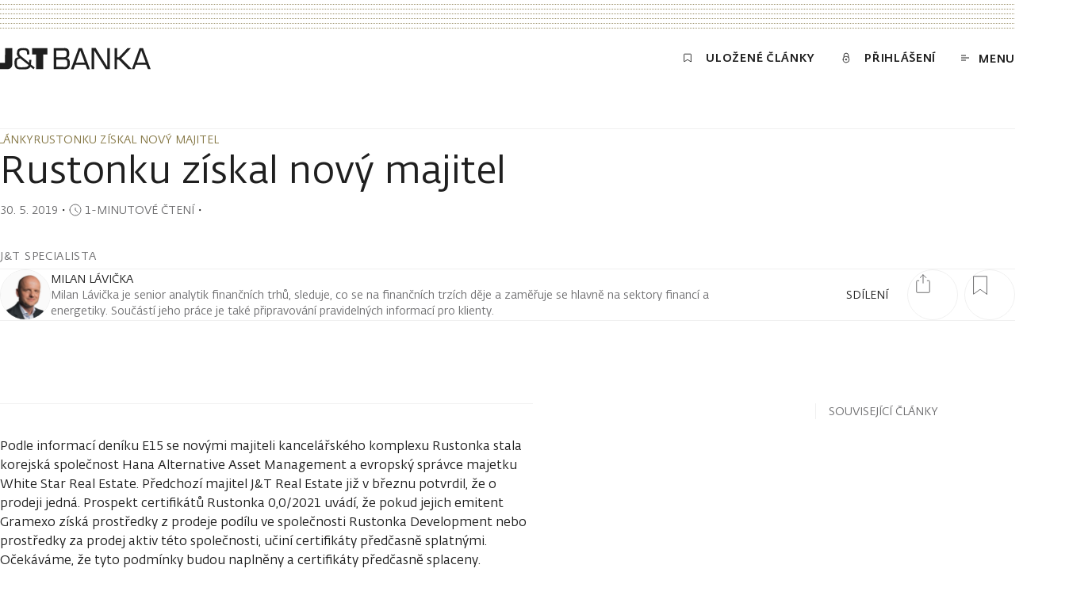

--- FILE ---
content_type: text/html; charset=utf-8
request_url: https://www.jtbank.cz/ui/w1iqogpftputqnjpglum
body_size: 100
content:
Ai8ELMyzXKqN+alF0DAdW6SN/JS+PGLKUTvM1wksKGLKSqq/q8QzQwQCBgQNCAQIAGw36feVvlzIGx1KE2VVCA0kOCIrd0N5Llg=

--- FILE ---
content_type: text/html; charset=utf-8
request_url: https://www.jtbank.cz/ui/w1iqogpftputqnjpglum
body_size: 56
content:
Arhl3eJ1swENQx01XhcfJVmtg3hLYwiGtH8EB4t105YcDpFlEnuX+AU2

--- FILE ---
content_type: text/css; charset=UTF-8
request_url: https://www.jtbank.cz/_next/static/css/083f04b55a1fd341.css
body_size: 37
content:
.date-range__date{white-space:nowrap}

--- FILE ---
content_type: text/css; charset=UTF-8
request_url: https://www.jtbank.cz/_next/static/css/7bcdc00ee4bcf2ac.css
body_size: 649
content:
.player-widget{min-inline-size:14.4375rem;position:relative;display:flex;flex-direction:column;gap:.75rem;padding:2rem 1rem;border:.0625rem solid var(--color-grey-600);background-color:hsla(var(--hsl-grey-600),.3)}.player-widget__controls-wrapper{display:flex;gap:.25rem}.player-widget__text{min-inline-size:-moz-fit-content;min-inline-size:fit-content;color:var(--color-gold-100)}.player-widget__progress{position:relative;inline-size:100%;block-size:.1875rem;background-color:hsla(var(--hsl-grey-200),.25)}.player-widget__progress:before{content:"";position:absolute;inset-block:0;inset-inline:0;background-color:var(--color-gold-100);transform:scaleX(var(--progress,0));transform-origin:0 0}.player-widget__progress progress{display:none}.player-widget__controls{display:flex;gap:.25rem}.player-widget__controls--primary{--circular-button-size:2.5rem;--circular-button-bg-color:var(--color-grey-900);--circular-button-border-color:var(--color-grey-600);--circular-button-content-color:var(--color-grey-250)}.hover .player-widget__controls--primary:hover{--circular-button-bg-color:var(--color-grey-250);--circular-button-border-color:var(--color-grey-250);--circular-button-content-color:var(--color-grey-900)}.player-widget__controls--secondary{--circular-button-size:2.5rem;--circular-button-bg-color:var(--color-grey-250);--circular-button-border-color:var(--color-grey-250);--circular-button-content-color:var(--color-grey-900)}.hover .player-widget__controls--secondary:hover{--circular-button-bg-color:var(--color-grey-900);--circular-button-border-color:var(--color-grey-600);--circular-button-content-color:var(--color-grey-250)}.player-widget__volume{inline-size:-moz-fit-content!important;inline-size:fit-content!important}.player-widget__play{-webkit-margin-end:auto;margin-inline-end:auto}.player-widget__playlist{position:absolute;inset-inline-start:-.0625rem;inline-size:100%;inset-block-end:100%}@media print,screen and (min-width:37.5em){.player-widget__volume-wrapper{height:2.5rem;width:2.5rem}.player-widget__playlist{min-inline-size:25rem}.player-widget__volume{position:absolute}.player-widget__volume.volume-btn--expanded .volume-btn__slider-wrapper{grid-template-columns:minmax(5rem,1fr)}}

--- FILE ---
content_type: text/javascript
request_url: https://www.jtbank.cz/ui/3i0kl7ueqsrrty12r6k0.js
body_size: 314289
content:
try{(function(){{var Eu=['FFER','a=2&','back','CLOU','Tick',' San','efgh','ClsM','EfX2','umer','bah1','svz1','hasI','\u2000\u2001\u2002\u2003','audi','ot([','lLLx','ANGE','eMap','L9NA','siti','LcGe','XY9O','DOMT','Bind','HIGH','2wkd','IEso','8CTp','ThDm','sans','oEmz','iX9y','qzJh','q4nT','dDat','2cU5','NauY','trib','\u2004\u2005\u2006\u2007','romi','zR3p','HGZU','ghur','ref','sMap','ohTs','OJ9j','fari','ZHT8','addD','boar','ash','Exte','twat','LHTT','dele','PxTc','xWAR','FgGF','ader','utpu','iqo','colo','Rcd7','YC6V','yZ8L','QKwn','BMgW','g83b','ithL','ELdb','0Sxa','max_','Jquk','dban','nts','q4r','src_','Call','qGlJ','DGBE','fIgs','lve',' tim','LXrk','ut. ','utlo','rdno','lraW','prim','qGQe','ock/','Gw1b','3I3W','onre','3vbG','mH62','NymW','ALIA','ag_c','Pseu','Gagd','inWi','jWKc','Weak','iPad','pt1J','9ex7','ighE','gV86','ieEn','xdz3','i7Wp','ceEp','d8f3','rang','ight','even','fg8','mono','2cqD','MTH1','3f2','rRSY','3vd','Stri','8ugO','lxGa','BzJT','JhZb','gith','onSe','gAUs','hl7','Form','wser','fiOh','chwe','eOri',' {gl','cess','AT33','prin','WgFL','DekA','eTra','mask','1W8i','t;vo','4ES7','ecia','ntDo','remo','F67Z','otyp','2AAa','OcTo','0wNw','_TYP','8A1z','N4OB','eawI','khOf','ZZSl','Othe','ygyR','OO4z','H6jz','obeF','egLi','ans ','ntWi','zone','_TEX','mQI9','2&c=','regF','esce','ect ','ows','dl1N','ordi','7LMR','ozDt','rLea','mBPr','qn1c','MsGE','azQj','Modu','nTex','defa','Pris','isFu','bYcj','qjff','sOot','RpOJ','wks','7hK5','lter','ndoR','ifor','rhue','mEle','HfKz','dule','ot\']','HVsB','lCan','zgfm','Smal','QEt7','mpt ','droi','EoLU','sqWD','1HIq','Jg7g','FXFu','cGen','vwSx','sure','ihq','touc','re_t','ybta','HYaY','tsCh','aEjG','oFin','TQpO','own','ChPi','inde','9iuf','su7R','-poi',' Got','9b1l','Deni','jxXY','RVuH','-js/','uG1M','qUT0','xAWt','zgcj','catc','adab','hint','vec2','keyd','71Ub','ping','Vfpm','i8N3',': in','keOb','CUBE','9ksp','rts','m7n','KQnM','ingR','sequ','VSP6','ZmKI','lSto','orFu','tMat','sFOu','gdhb','4Qx4','a5b','para','oKnt','onte','GpWT','AP2L','Cons','cdef','SION','kHdC','acc_','wIke','VF5I','cm5Q','nSta','kgpI','rvic','amil','nfig','toUp','tsWh','inMi','CwGu','hasL','wxyz','EENn','bB8A','Ufg2','FPgg','ends','I1qd','d-ic','INED','hRRg','nQCk','cZMa','d BT','n3x0','Offs','fire','yPoi','tohP','e pr','KlOA','qxL5','Estk','Ttl7','sour','u3fx','_Fra','ataO','Adpz','ctAl','WebK','e_co','i7AY','dows','Zz1q','tSta','W6tl','edDb','Fcsq','AbEe','toUT','yyLN','yCNy','G8dV','cdwS','owsL','Cont','kid','GkFf','reac','nelC','FS6s','owId','disa','mDCN','and','Chil','NYyw','FHRj','onFn','r-an','sIBZ','wide','at_d','abet','uida','SVGN','onne','now','mmed','dCSS','fina','get','4hYv','r9Tk','self','cher',' poi','PMin','vxgB','CE 5','UTzZ','JAL4','f4wW','ver','ptur','5rrL','perC','AVoY','6lXk','9yZA','ngth','bute','QgYT','qOJ9','%28','w81','feWi','dClP','auto','odeN','NyMA','CIL_','RxZv','ewcp','etec','waid','m Ve','icP9','yaNx','teOb','hook','swif','q4FH','3m3u','8QeE','i4j','unsh','FOOu','4qtT','quer','ctKe','PK53','xtAx','llba','PM1n','ents','4XA5','grsP','thin','I0O&','yphs','ytnO','RED_','rZTv','zEaL','XNQx','ha1x','vYJi','capt','HcXx','Last','){va','t ob','BUN','cmUh','a7Mw','Q5I9','Nalw','labe','Inva','dhN6','ew11','isTi','Me7p','loca','loir','lk3N','ill','IPl1','hE89','lidS','f63z','HaqA','itho','hIfT','Nqcf','rint','cGUn','Tag','T4fd','PROP','isCo','maxT','src','toSt','sess','Coun','TX4R','Mode','patt','ZUWn','k gl','andr','utes','2kUH','a fu','Vrin','q1rM','Lj1U','rm8l','ionS','eMed','xuXB','rHTM','TRIA','ocum','FnPG','gJh8','rse)','ury','mBIa','t_fu','teRa','rdin','zful','eTag','__ni','ntNo','mang','kcMN','stRe','2ris','adsb','veEv','ist','toDa','06c0','W3DC','Z2Vh','p8Lh','ners','2wPl','teEv','qezr','C00','fj1C','aker','PORT','jwZ9','latf','QQhx','oRlR','ETUL','Awar','XT7D','oneO','ols',' vex','NONL','3h5','rFmy','onlo','GREE','MT E','E_NO','H62f','7cqD','eceH','l Un','y3z','webr','medO','JrEO','5Ep6','Orig','pgUH','6C35','ind','opti','U4gE','6B4t','POEb','2eT7','ra S','nTra','gT6T','qNu0','valu','1K9R','[typ','radi','wId','se r','fjor','o6p','ggaV','UMmD','T51Z','id6','JVTr','f1nl','c2 a','imeo','timi','Mime','OKY8','kEQZ','loa7','tEnd','lute','nt w','A8Ct','utId','igin','Matc','SED_','chSh','JzTa','orke','Q2B2','t a ','FQ3W','d22','90lX','Zo8z','HJoO','XZqb','xqdA','q2HC','le i','g8h','Yp3F','unho','mwi','weak','make','Zzxi','last','Pra1','CmSB','ture','nQue','wow6','JPNd','eGjF','3KyH','rHtm','k9Pq','type','flow','a/c%','lkj4','Rl7c','4kUA',' > m','e7f','r.we','siMT','wnPr','ySel','leRe','E5gm','ccep','ies','f em','itAu','uchs','_DIM','8365','repe','cs56','body','itEv','MYqI','utWi','Remo','next','NsiU','uYES','dRel','altK','CsIN','CODj','gHG3','Opti','0Teh','5RPm','CSSR','8Kn8','ol d','uZAV','ySta','atio','Set','WbP6','CSSP','fAYi','isCu','A4If','nKIM','art','t([t','T18C','IGUR','Evcg','n-it','args','VRrU','QRST','expo','rans','Deno','BqS8','Pyuz','[nul','rdPo','zFSF','alRe','ju3d','qBHY','x ex','gh a','rty','UuAX','Fran','/w1i','ZhVU','C04Q','Cred','gGXP','Nbyi','40Jr','reas','[Sym','one;','YYbo','rAdd','foo','ouch','noti','must','arge','Item','aSou','acks','rn t','ibAr','GieP','6rcp','LFmG','nelI','17p2','rel','CStr','5FUZ','upHY','outp','gzk8','dash','rpri','NN3H','XuRg','hMAb','none','YYXW','S6oc','uteV','+uni','clie','s6Vd','mpos','d3Cp','oked','ow.C','jixh','\u200B\x85\u180E','oPro','tbFM','tbay','bz6h','P6Se','GuoY','N9mP','Engi','endo','4IQ0','nse','trat','6jmM','retr','MjRB','owAp','etWi','RDhW','arch','bmzN','ION','Nsf7','KesU','Unid','cont','rive','erer','lJsJ','athn','oved','OGBK','jP0M','Cali','H3Wp','Dvz7','ne p','56Fy','rp3','x7KY','IAB5','jnsH','repl','XB5k','SyYo','(^|[','iHgA','rta','TH_R','Rect','perf','KzWn','42561OntAvI','Name','Stop','terc','cts ','hZfQ','medi','scro','ttpR','ndu4','umhe','TEXT','q91P','onOb','LDod','shuN','OGoZ','okGu','GE_U','unic','isHo','gE4d','onmo','hLis','\nIn ','orm','tfor','chec','crea','nsol','Pain','afte','oto_','VZUY','ngEn','hing','padW','et;g','mZHS','xedD','UxwI','JtHX','rsio','nIns','od.','R_WE','DYqm','ppSI','nsYA','HWAO','dSnr','BlrG','nten','his','erat','z2p0','eckb','dsaf','tag','Ffha','n255','248c','OBSQ','3.45','l va','IjSO','4ka4','veTi','ata','tU0k','acte','BITS','m7VN','4xUS','jYKE','91lA','k32','ner','INPU','tsOn','JoNz','orde',' PRO','hW3','8D1E','nk1','whic','eObj','getI','proc','bWV1','ectS','FfCt','t se','fhiR','orig','teUR','sX2i','mmMw','inne','spli','pglu','IsEn','s9KH','urlM','ZNKk','buff','QxNX','pe="','RzNj','Q0pa','tHod','PyHr','TqBZ','eMic','ZYh6','jaBA','pd8F','thic','ooki','YgmX','ulti','utto','77Wa','Gram','nera','utAc','tina','_ope','pV90','/v3.','tere','6NmC','BlfW','orMa','ePay','MywM','njL2','pyVa','ageD','ic T','xedS','ced','JGzv','b6Ab','wXKc','T_SI','46kt','zBIr','stop','GwAA','mess','VMLm','EmOg','qrst','serv','pass','LASS','dGYL','zxje','rAll','jud6','isLo','leIf','stHe','Code','ttrV','pret','ol(','ne5Y','engt','5rQS','f06\\','BLk5','ileS','k5l','ionu','DOMC','U0nt','bmKi','sMbU','nner','EApq','1vui','move','JXIq','tent','icod','4rh5','x4Vb','71HZ','hJn0','Huma','Func','6sSp','iw6m','ingS','ctor','iste','6dgj','KB7m','.%2e','odes','5byI','eBro','rgba','DTIu','ENT_','data','tGar','rMai','arra','0Oyk','EpqT','aryS','comm','leq','glob','logi','are','cGkd','elep','lang','Obse','mes','w6G8','ries','canv','h0yU','ult','div','oAyH','hpJR','trun','dLho','7evo','lmno','DUeS','eVDi','focu','hscr','QObj','lksd','\xA9 20','8VTd','ate','u1v','FWQ4','meHa','RNc4','leme','qgG0','t su','jdfg','OB75','Dqq5','r_te','0,1)','fzfL','ueNF','teBu','ra B','_REN','ee1B','klin','lhos','asSu','ntPo','e56','v5Tt','Card','pure','null','bled','_NOD','eMax','tPro','onty','dBcM','Targ','setR','mwq1','d ma','SXr4','gati',' doc','-web','diaS','toPr','matc','cted','erTa','VERS','Touc','aJPg','acti','GcDl','VQag','MaxC','afGJ','chPo','bvKM','HHv9','D8rp','lVWB','nzES','XObj','8zey','YJwr','a4b','E3uJ','gov.','veIt','erti','NG8s','rEna','IFra','ntro','gth','_ref','rFun','aryi','resp','yQ7Y','Base','MS U','pech','KmTO','UvrY','ered','MAtX','an o','ormO','y4g4','serF','sern','XAPy','sfer','heig','Rk4G','nk.s','getH','dp7B','gcrq','k4nk','FcSO','dedC','a9b','SOoh','elet','xist','0123','Wfpa','e re','mid8','jUp9','llVe','xQaV','cDhL','all','TIFX','1BI1','8kcO','TTRI','amli','c8pi','ject','wh4','GT12','ib08','):no','c2d','f4Je','ZNtc','1bTT','ZILE','rver','lqSA','itec','draw','8Cw9','ttri','vasF','uenc','c6d','1&b=','PDHz','y de','y5s7','IWmj','inch','NATI','MeVS','Date','VF4i','QWEr','AllC','enp8','gula','tens','Vf82','UNSI','\u2008\u2009\u200A\u202F','mar','ass-','bKmJ','time','zyX9','eryM','SKED','fRzw','main','GrhR','rC7y','Key','r6tH','Mono','meMa','char','Disp','t84S','hes','QYuW','nosc','IE_P',', 20','on-r','aram','_ITE','WJMn','meth','0000','owsA','Jlci','XdxD','Menl','JhVh','cati','bloc','n cy','zpja',' inp','etX','LKl6','9NAy','hN7c','_blu','bEsZ','prep','dcAL','iroc','ead"','FORM',' not','obse','anag','2VLc','FLUS','LwYS','yEAY','subt','Lett','VyOA','aHas','KQoN','URLS','dzSH','8x7','Clie','ayew','ery','Seri','righ','r6Fe','4BRf','with','VnL0','scan','DPlD','b?a=','dMtk','inat','MR09','h6V1','ty_t','2ckE','I07y','SAAA','V7K3','EH4Q','font','cks','arte','hu31','jfgf','cDis','b8ey','Butt','aceA','FARI','n4ez','PjKw','mer','UNIR','etUn','n is','x;va','tTra','TERA','5 Me','long','When','Bata','NotT','tch','A_BI','Buff','feDo','p3fC','e3gF','[obj','IP1F','J9oJ','6V71','PxsD','siva','__co','clip','sfwB','nHan','fine','G3ZR','peEr','clic','sTim','rtan','ec4(','e6f','gine','lWN6','fnFe','ams','rage','MS O','ihEd','bleM','addC','tect','klOS','Y_SA','ansf','Math','AD P','blkv','tttZ','exte','JttY','ator','WuAC','ngif','a va','stom','REvT','enab','7lB0','d55','ipt>','ty ','ury ','tLoa','ment','lqYD','MacO','uXyq','itIn','m6HR','erve','load','qxJJ','CwCb','s no','emIg','cale','yQm9','onor','MJN0','pseu','5iEI','orte','defi','prea','dSOA','4LhT','zX4h','serV','bran','ytql','AcbP','jhas','Batt','dren','0K4V','Guk6','Geck','fetc','n-ar','6kpX','lHei','EFz6','ty9y','z1r5','L3d6','Prog','cons','_MAP','th4P','span','etFr','cien','hOS6','mode','drag','025 ',' and','PxVi','ify','8HEZ','dae0','LWKn','ount','yon3','ZAvT','t_fo','mat','op-s','veCh','free','8ryZ','qjni','yV94','jaZe','t qu','xhJE','234ytITvU','DEPT','Xq6q','ypeO','diaK','5KGr','%40','R3Pu','NTRI','row7','need','veCa','drKe','bleT','arse','4VwT','extm','doma','areS','oqvy','xXyl','full','rVGU','does','pqYd','iVOi','CSSV','t be','9aXp','Ie5D','erpr','XebF','onme','tbod','ckDs','IrzR','ozDo','AJuO','D1Mb','me i','4xur','?sid','HWA4','tmp_','CoVb','3mNE','z6kZ','serE','lay','DOW}','RsWN','log','umen','Veh6','uage','gBee','FILL','p67j','scri','xhrR',' Spe','filt','Maxi','FKEG','ebwg','6JYK','TyUy','g3h','eQue','qVDV','ucto','kONe','mMbE','ntRe','ncnC','kz9l','ypt','wr5w','gist','W2BF','teHG','-np-','5yQQ','tTex','mbXn','reje','func','ENT','dPoi','eent','CQvp','tche','vMrc','rXCu','wYe6','prev','exit','a#б','orm_','Meir','KZvQ','GGBT','ntel','seri','OKa2','h5Tx','wIs7','Q4Ks','KzfP','83ul','ked','_res','alue','1EgA','omBu','YCLi','fing','LIoJ','Micr','O3Nf','kPFF','inac','176rZKJIz','YgGF','sXGE','Q4dt','isPr','E3S9','k2LE','macO','ultV','Vf9T','pw99','fDDv',']() ','ded','addE','deco','pijj','M6bM','LqwB','sout','t[ty','k1l','gato','dium','terl','pes','blob','olve','37pN','EKYB','cjKp','ePos','maxC','me*=','MacI','DOR_','aLis','inDo','ains','i8j','ins','ZoPI','i9j','xOf','zPu4','yDpn','mult','xPtx','Spre','isMa','do_c','5Owd','ting','rib','ELEM','ijkl','j1qq','V4mB','kJcJ','H2bW','ect','of5t','ultE','lue','8Ffw','olor','o in','_SIZ','Gh6W','fufu','VIEW','ated','Hkoo','doNo','mapp','JA8x','ZkNk','WJN7','AGf0','orit','y It','exAt','Comm','QtD0','Cy71','-fil','meTy','50U4','pMs3','8cYW','_inp','vers','numI','ter','hEve','mYKV','L3Tx','CQdx','eave','\u205F\u3000\u2028\u2029','ANvn','Pjmb','WmB5','Jr1r','14-2','qsZY','deta','Agen','5WfS','VwV6','ch_c','sink','c=3','K5me','Canv','wOri','ener','KESu','R5or','exCo','ager','CNPr','DHJz','VEre','f8if','.F=O','arol','Iula','QY7L','bol.','2fVc','warn','SVGL','nerT','kjas','TED','erDa','eadi','dhkh','star','syrQ','setU','hoT8','Bits','RkaV','De01','bA9Z','auth','rUDO','Muta','expe','Navi','widt','bmpD','Iyen','tUbe','eLoc','rAke','Flus','%2e.','i0OB','bt89','EGsG','BuiQ','DUiQ','="ch','BUGG','ppea','q3r','xYyh','Fram','liku','kers','t_or','kind',' is ','clos','hJEI','e-au','tytd','Redu','iz, ','JaJP','ntHe','ffic','INTE','Kvdy','UGuH','TXnh','pqRk','P6Ut','tych','-das','QNzN','8rDq','harE','pone','etKk','%2e','Futu','try','wayH','yCla','%21','j7Xg','2pt ','zxE3','Mini','Sj0I','ionL','yqna','yeOL','ePla','imar','oot','ers ','a6fV','X1ej','o2Pl','eRG0','oord','NL2b','rm v','%20','746d','COMB','efer','liPK','ence','4rpJ','terv','tSou','xdrj','69Yw','ngZe','lDoc','uOKU','xqgu','jI6p','dyUL','XfMM','_len','oes ','://','MSCS','rota','jU6t','KZ8z','Keep','Marl','GetS','Size','lUPq','rd]','Bun/','inNa','0o04','phis','-one',' 190','DENO','iate','chan','lane','solv','bVUA','lb06','read','MAX_','Aet9','rime','khRJ','push','chEv','NDYA','Lhwb','ent_','roy','F5m9','orm2','eter','wed ','msPo','&sid','renE','zbsv','lt6d','a=b','gn d','_ori','als','IC_D','text','grou','ox"]','iqDI','jdu6','28MP','ssor','5rEb','fill','uIhB','zHQp','iuwT','enum','kEe5','3P6z','ound','9xvS','zlk0','ando','nsfo','ndRe','1xnj','erFa','rsFo','olle','past','YxzD','xTou','exec','AOr2','RAW','e2f','ic M','ties','vend','K5Nx','ints','ITS','put ','te=N','Ugir','save','yo U','swEX','WG5e','PIZx','pEqz','pE6l','GgzJ','rla','y1BL','AysS','k9l','omAc','co.j','http','fer','edNo','ange','ank','G4t2','IsuZ','IU6a','aded','nedN','ll m','IUH6','out','vOak','q0ZR','SC6A','ZICS','wsyi','ub.c','RREf','hAll','rigi','eMin','RGBA','EFtQ','X11O','dth','whee','trd4','mily','83q2','qhXc','F6th','qn3','ug5W','plat','ZHj5','r8GA','mpat','146766aIPJph','jwFN','erSo','refo','ut_n','brDh','d88','ques','from','EFGH','#ff6','tRec','5YiK','yDv8','kRh2','RJYg','dlOU','vr1K','rrec','2siy','ort_','krQw','SVGT','jEER','html','-fie','21 B','wpu4','On4Q','post','xjkJ','ance','-ser','nkUj','Rqj7','8v1k','xWXW','n7uh','jkTy','pUTi','_nig','xtJm','targ','jour',' req','Cypr','HZVV','eys','nJir','adys','ers','gLiU','f1xz','alle','f4V1','r to','.js/','om52','Appl','ogKA','iNcc','gPkS','dYhu','m2n','6F3h','cF7H','cpuC','otot','lSEH','ginB','ces','xor','isIP','Kgxz','ourc','bEZ8','ros','ki2a','ceed','4ySU','VkOf','c%20','87Hh','ImTP','t Ui','UPmn','tanc','woeB','L2Pc','stuv','l_Po','ECOR','etry','coal','dipM','sETK','WprF','#%D0','lick','1BoY','neTo','Subm','0kQC','ObMD','tFlu','pty','mous','-com','athS','zfAs','mnGc','pu9','nr3L','QFrS','Y41v','Cs3u','Gene','IOTb','Gygm','fI2L','sort','to s','unbi','MfMX','0KeK','MaX5','D3Ip','onFo','Shar','tySy','7Qa7','faca','20d?','tati','7zWu','4567','mN2R','um32','ghij','6hB8','iseR','rHhC','txub','wfsd','fbIK','leVe',' Cor','m02R','kj55','04vW','Head','BYVF','FiON','unLz','Luci','BD6i','hsl4','&tc9','ock','XOmG','pReq','desc','IuZq','DOCU','FM1U','PcYZ','ubmi','ryLi','LANG','tosE','aTq5','po9','Hav3','bc8R','hann','sSam','S8Pc','WB1W','Bu8q','n3Ut','G1ww','iAMa','Rl2Z','qcr6','EURO','Medi','nePr','oEqm','QD8T','96jW','тест','fNod','iQVr','onal','ildr','Mg3i','edEl','getN','RnFw','sLoa','Hx5u','9yMY','omDa','ntEl','Rfl7','rkUi','SVGS','t81u','YrPi','4IGo','FYkb','unt_','1XRf','impo','rix','iNso','zMEV','hin','href','nypS','GSiI','Idbh','9Vf1','ing','DVRB','KgWu','qeSz','Resp','Univ','l77a','om_a','Requ','tive','rces','80vT','Rig4','have','ut_f','cite','tzyQ','r ex','5PAM','Bitw','sin','Y4KI','7qbA','45.0','earc','eURL','1014CvCpzp','Refl','Pefc','BSBZ','eQpf','it_b','dOaQ','ofil','hL4f','not(','host','vj24','RhHq','gKsm','orma','mePo','hedL','GApu','VTrZ','ort','rtex','ECWm','5sv4','T0Me','nLHt','iC6R','dy i','IIfA','ifAg','Node','4kHM','G4ta','CwDI','4h8b','lid ','iPas','nati','ra M','ZRKi','SZ3G','oale','14px','DER','otBe','aWDO','bitn','enX','ncti','CdfI','RTcH','UR0P','M5T7','ectL','Vbx1','CeiN','JGT0','WYiy','e to','ctrl','cut','tion','57kg','Ente','head','XSd8','RiKY','lWin','rQue','FF8q','Sour','gCol','xter','elec','a6: ','29o3','_doc','POST','CSSM','Bi5v','LU1d','M85b','ceBu','RFOI','OgUV','vert','copy','Bghu','udes','bDfb','Qhjy','sArr','RAnC','(any','1mbW','rmin','Nord','etLe','YrDx','QPJI','leIn','BE12','rloa','_min','FsAQ','ghtm','ateE','LdoZ','ndle','then','forE','a7x1','duYn','iagD','gj8','IYzF','Q8Zf','000','deUR','tonS','wNoG','code','GDsl','Gauv','disp','75dj','BZeM','Acti','owRo','drej','CtYp','b492','STAT','pSin','qpuR','bTW7','a sy','YG8N',' hav','VFxa','nsta','dSq4','ndw7','onse','BlMr','nDoc','5pJN','xzer','conn','toJS','J48E','Bk0r','ntsC','Type','pons','iew','XGUf','JJEU','hHPC','NVcE','tJ1t','9ZLb','race','d on','prom','D0eL','5MRS','_UNI','nNSv','gtYg','14K8','TORS','iAoS','XEs4','F35X','msMa','size','coJ9','itFn','eCLl','E_UN','res','LjDo','iu9','ed3V','_BYT','ZdyL','gTqZ','PFNs','Stam','onve','FjUn','teEl','h_in','Pokz','7xur','a9IP','VERT','stem','iNvT','visi','nalW','xpIA','rmat','UO86','FG8b','rm-u','on-i','222 ','qYbo','s_co','ncha','s Pu','dina','ase','rP7m','s-ic','teSh','VyNx','chil','_mod','UNMA','leto','lSxl','q3oG','1ct2','d pr','dhCy','d44','unha','EX_A','rame','name','IOY2','D4jr','f5e4','img','Haet','HTML','otjI','cpqz','GNED','ct a','dowL','ed o','docu','Bun','MozA','Iiqq','che','fUmL','2doF','43zu','_STR','msIn','ocWW','kj9','e=pa','Gyse','S68I','enou','rmer','Tl1z','onLo','Reqr','vwtS','hMai','DQCs','sBcY','gd6r','eHos','fIIf','MENT','f3KS','XzT9','Bh63','EX_S','jfd8','msDo','ne.j','amsI','t6QY','rsiz','jEHl','eaQ7','ente','vary','kl06','nd2','hZyZ','ntsB','KZck','j2AA','osof','EXIS','ise ','ETYO','BROW','0bqN','otHa','tsWi','xCoo','k BT','ceID','othe','AS_E','mutF','appV','disc','dont','pDLZ','rDat','CCq6','OxQE','ted ','t co','tene','LfUu','osit','P8Lk','JtyW','lqh7','putS','t ca','f9iw','asCa','699','fplJ','ForQ','#006','SMat','ctio','; Sa','uts','tTyp','ryRe','uZAO','eld','lize','pRTi','Time','ster','sTqt','?a=1','drop','f5P8','Gl4r','CAZ3','max','0WIF','on_p','Win3','eras','ZfYA','out ','qSu8','nWin','uUJA','tLis','TVOH','YqAg','sApi','ZMK2','meOr','1rgk','unsc','/LIC','eRvy','co8A','u9Wh','com-','7di0','G2MP','aren','QddE','l0ME','yMgN','V7dK','0zzQ','rtHV','yWEv','tImm','dDB','oCon','edWo','o2p','LINE','RegE','atte','3GZk','symb','on P','nce','Faq0','avai','IS94',':aut','Onq0','ppor','0MaO','1Qrd','O2G8','modu','szz1','dEve','resi','PjrR','bkit','6MC0','I8qF','Aggr','gCUj','ndco','(zlo','REND','8INs','e va','J5Jd','butt','rBTg','w6gw','xten','Cwm ','HDU2','7iFc','zzQ3','F9dg','gin','EP9V','Late',' > [','twis','BVuH','pw8N','</sc','xKrq','tmgM','Ds0m','TYfp','3VRK','vT2R','ing ','sham','find','rPre','fY8d','edia','])[','u5D9','on=v','HgGM','java','IOS','iRQr','ass','getD','mdk1','inst','Jsrx','BfDW','6y9f',' of ','c2 v','kxMI','2das','WchI','runO','ZhsC','zUZ8','gTi1','vBsa','AfHy','file','dTar','id m','q2-o','tAXr','vQhJ','Coor','effe','Ugob','Hvfb','%27','Fami','tail','bili','7miC','cAdV','mfUM','JSON','Poin','The ','hPar','113764JmNILM','y4z','5tGD','terd','hasA','orie','39EK','Prot','1IVc','o3p','Argu','Tsz2','pow','t:no','entr','l Fo','eTKI','gers','ove','HRXQ','renO','rlen','KNa7','Prop','tcIp','ales','rato','Api','trdx','zW7a','SXtM','3TWg','opqr','AvDg','qItc','sLis','itMe','onSt','setH','bug_','STEN','xPOf','subm','Elem','j7MW','neqc','gado','ble','P78e','ray ','LmqF','writ','Docu','PbKB','FRAG','spac','sact','uRew','qSXP','Me1J','hics','ror:','Stor','or.j','est','7ArR','sj6d','epor','RMKM','once','Avir','f80A','iSKK','awad','oid','lQ8n','KISK','eMj8','q59h','true','VhCK','axJp','9yHz','5XGQ','QIzP','inal','ZdhZ','AIy6','k6IU','xUbz','wReg','Dash','ise','leAd','IJKL','s4t','Erow','Inco','tj3P','SimH','yO9j','_VEC','JEUj','m3py','odeE','RsIP','stre','15rc','qDiq','fYgA','rker','oat;',', no','Vert','node','OB62','cook','arde','-reg','canP','wLoc','_mat','och','MS M','\r \xA0\u1680','QWPo','8uf1','Over','PAsZ','a pr','o-sy','kWNd','3AcF','aWyS','tifi','DOMR','/./','xmAL','illi','voca',' Sym','c9d','t in','MhlA','Samp','abcd','hKp0','uV6k','leEv','acco','vr5Y','ient','q9r','ijLN','OmlH','okie','Gei9','yeop','%7E','GH5X','indo','min_','buil','WjfN','rsis','tySt','rand','kXOX','*=\'','oade','njec','isSp','3XfG','for','rmLo','WRQr','thro','yKvj','revo','ent:','IJK','ZDlR','Mp1R','alph','9T5I','ICom','pkdv','opab','lice','rnal','ExDZ','j8NY','chPa','ng-t','9ixm','rmM7','cqWJ','isWi','FgSV','mi6z','f4Hm','D46c','fU9v','asFi','azpK','onAt','dInp','7f53','gsaY','rope','sNam','poUP','sCac','mdCg',' as ',' HTM','Mana',': co','GoHt','n_fo','MYRI','webk','KcYn','vedN','abs','9ZTG','ial\'','ice','efau','PsLF','U3cn','linu','cIte','and_','-kee','8e8v','DRib','Plgv','_coe','getR','Floa','ionA','PeV5','SEEQ','Wind','rtSc','J5og','bser','91bt','m3u4','\'Ari','a=1','HtI8','itia','4qur','clea','xLb5',' res','ING','02Vw','LPzx','w5pR','wHbU','rUDq','cmd','q5VO','Pack','5F87','2RKb','SjOY','wYgV','scap','mobi','iDSF','olas','neSt','k6l','owse','BfsQ','n3nj','6IZ5','rG0c','caus','g7h','ette','rm_n','getS','ess','bjec','i3Wu','PgNs','PKGd','CZlU','JFQ7','ssio','JxiF','erab','WCIZ','6WGz','trus','52oC','iKBJ','left','b5C','STIL','terE','isio','Send','Crik','er_t','MuGQ','x1oJ','cVjm','Nqkj','Tzpd','roce','utID','tchi','QkoI','exPo','egy','www.','c1d','age','rH8Z','ageK','owIn','q6Ve','-las','648','effi','d2ov','c4ls','Av8H',':coa','eIFr','dedN','rrer','put','qYIb','qsRE','7s2H','-js','ree','UuBe','FHAC','KwpZ','aiEe','ww0Q','2HPZ','ack','hade','7YTJ','e wi','jELd','GJKn','mFh2','wrap','omMa','XBx4','Goog','RIOD','rela','getE','nrsv','LKok','qGgw','b=3','insp','xrmn','mQKp','rogr','VEND','ntri','3FRn','fjSV','7NBQ','el7k','decr','3DJn','ww13','sfor','assw','-pro','DegW','9E6p','2MrI','mnop','teSa','FcWs','6Jt0','o9hE','me o','NGLE','u7Z5','rev ','mbol','Vers','AEvx','fcZY','cAbf','ING_','1lkn','5XNI','9x5i','ot c','yes','GE9S','NRCu','LHtt','eive','befo','cust','les','ios','b3zP','uWxq','Tw4','ZpXx','Valu','spec','ntMa','ow d','yOz5','bMEi','{WIN','eenc','UADP','r, ','json','Alb1','BO3H','__es','user','H_BI','gVWO','tart','t[id','able','ffse','a43k','WLli','3VuL','onPa','ach','iJ3x','nFor','kHk9','dIg0','B8Xm','mwK0','itSp','PThv','sear','brow','tsLo','SdCV','umbe','Fact','eD7o','pe=p','enE8','addT','fo0E','4THJ','tero','y1rd','Sego','unsa','PZlp','6bWj','fail','NzdY','F2Hm','Coll','qYyC','erSu',' Ite','mum ','vent','forc','q2UE','Qtwy','onKe','uuid','U0fj','GQvP','ion/','flus','rna','gUBP','meSi','ui_d','Null',']}/i','jjvT','urce','S2u4','leRa','appe','t.XM','vYgu','ram','Clar','re-j','etLi','UqSn','ost','etho','oken','tePr','enY','oBuf','i3xM','zJSC','jgO0','expi','posi','nalD','0FPP','Mess','4HF1','1IR0','666N','_aft','%B1','DtNa','fihZ','dIFr','00Mi','erFi','RRuZ','CVkC','MES[',':-we','ownK','BLUE','1LNP','bol ','qrys','tagN','allo','TURE','serN','tonp','wyVj','adyS','word','dLis','_wit','t_ty','F-8','chun','yInt','setM','rTex','ed-f','SHAD','tpas','setI','da B','xpat',' seq','isLe','wgwA','GLXU','dblc','So1h','FTvb','leTr','bwOG','I12e',' Lig','dCal','bdri','ik7','LByB','itRe','ync','onTi','Chan','sePo','isSa','csFJ','MgGk','yBki','d77','M0s9','a1c3','6N8M','ntat','roun','idSe','G2OD','mVRf','isAr','Adt0','lInf','RE_I','t:bl','npYt','erna','hMed','ZE_R','ypes','Nazk','ntLi','Tgpl','Data','U5cs','krA7','eYWS','Vc3a','emen','tvpp','iDwa','onSu','Fr0m','CONS','orag','r12j','myQ6','H9ky','C,a','i9p3','uire','xyG6','U7zG','styl','I5FL','ld-t','getP','CBpM','one_','Q3Lf','Akfk','ctLi','des','tCGK','QcHw','Sh8O','Aria','DOMS','jEK5','ord]','GaXu','MS R','tyNa','qxOa','lZmW','lVen','Pa7l','ett','pare','imez','b1lG','qrsl','kwGO','iXLK','e MS','ted_','DI4R','xQ2g','clas','trVe','LLCM','EXTU','s://','Shnc','eup','Not ','8uBI','lMvE','nceN','Zone',':-mo','slic','Avan','OnAl','g do','mozI','navi','ndCh','mxz5','QxAc','meta','t6nd','seAn','Dxtf','OFFh','rd38','dJRy','eReg','coRS','dexe','H6Tg','D1st','pZCF','tjP7','URE_','jtba','9oQt','t[na','srjS','Blin','7JMw','adbl','__pr','N_BI','fhha','w2vY','p5Zs','XK66','pwm-','m4o9','attr','fo9W','fjg5','OQoX','MPLx','fnXM','ostn','ypti','rCre','form','I8LS','cmx9','rEnt','Load','bind','trac','P9WO','ce o','hvIM','pkyI','8sOz','etHe','keep','xiMa','fnv1','CONF','stri','JC92','_IMA','sY6u','a8ye','atch','Laot','line','_inf','cuWJ','7WUk','O3IZ','emov','os8R','s wi','Iter','mpor','orme','s_sh','Ivda','ise-','ate,','ODUj','rkrf','TexC','uLZf','top','cFun','uyUx','path','GsXM','ix1b','o7p','HfVi','rese','D7WP','that','ovre','orJ7','8GsT','gpmT','Unde','pJIM','Fire','imit','Wudh','ce_t','dOy5','wYKJ','nTDl','view','kL5V','XE9y','Adde','ug34','assi','DAMf','w3x','atta','UV0w','comp','stat','ljhG','Sele','logo','FaDT','cle','xIQt','rHpq','iPho','rams','od d','2gZk','EVZT','NJry',']+$','esO3','titl','Styl','2Pvd','ions','lbac','-aut','QNC3','JwMP','jHDY','erGe','veUs','Hmt4','"\\ud','p8Ns','VrH4','ownS','Jcry','Ff1d','QU0h','qFSK','Gill','lass','tKey','if-t','lHsW','ol i','itio','mSel','WGTD','O8OB','8tXI','url','70Lg','HHLi','subs','NoK8','sid','IMAG','G1qC','IDhq','qVY1','safa','chro','per-','erty','xn--','ocol','eGZh','rsCa','dsWi','ernM','Njsf','rse','getA','MNOP','aX3f','X3id','onMa','BRAv','jvB3','O1Sr','SvZu','swdT','base','o"][','amed','nput','hCac','SeGZ','ZSDD','srMy','C9i4','TSUh','9rMU','sOnc','ewZp','InKQ','4, 0','fubG','resu','4id0','ysqP','ureS','TzPs','delt','W2VN','FDoS','R9OF','htma','svKg','enti','fuEX','webi','ZRqQ','list','ps35','G6aZ','ger','d;ch','ijn','ROTO','tele','w2x','SER','p9DR','ecto','shka','terT','cisi','nJNg','xelR','POIN','enco','info','ogYb','eHcb','bri','atHc','getC','ans','EOsT','fABi','itMu','tem','rgum','WYZv','call','appN','Expe','wDfr','VY0E','isUn','WudO','=\'ro','join','ocal','VQvY','_BIT','Ze3H','q2-i','dRej','OF5d',' be ',' Sec','rege','leav','oOpt','xtNo','dIUq','L0Ex','dlEB','COtn','zO1x','Helv','inAr','4u5t','RRUP','lZb5','_sen','send','x-ww','re-W','Stac','lien','frag','jcry','Ietk','yx2A','CTIO','rval','ZyLv','sEdw','iHi9',';voi','_dis','shif','WChm','I Go','fixe','PEQ8','lkj8','iI4W','2C1v','gYur','qPaP','lete','prec','led','Audi','iSUY','1IkL','sced','Scre','bitw','AOME','rce','tems','gauh','fvNT','ille','veDo','OneP','kCue','URL','oTyc','4QKk','retu','flat','isEx','safe','g ve','POLY','keys','kWnb',' var','ecti','jAVY','enDo','areR','600','Vgux','nBut','eTel','ouS7','D4qu','kAiI','XHFd','w-fo','P1TJ','oper','zxca','ORS','ved','e=at','ntal','q4uK','queu','n6XP','40oEYRHT','erre','eShe','ypre','JqyX','lz0s','ENSE','k0lk','ex,0','stac','ng I','AN P','lved','c75A','fnAc','tera','win','io"]','com.','plug','Aa1p','epto','3xjz','isCh','tToI','ymbo',' to ','acke','PjgU','stam','tTar','Andr','28Q9','empt',' a s','b8J5','ceil','sDVj','fulf','kMn1','ERER','Norm','alFi','3WCj','ts r','8z4x','edit','e UI','bmit','ncy','rSlH','upda','SIZE','fied','Ifra','&nbs','RTNY','aBfV','ZqkS','adde','g1h7','anne','org.','rtRe','RApU','ame','OflW','ZaIu','coun','kh8','w3wP','lOeq','dled','3Il2','se_s','qkKv','2GwO','rve','leSy','hild','enEl','SVGP','seSu','webg','NhzF','page','yZPQ','4boT','Sibl','iaSt','YYjh','d no','aliz','ncod','rxvL','qRTA','ScmV','g9aL','eErr','fRlp','ALYG','ndow','lQFg','nZzc','0A2S','JKSr','luUh','1Itm','XGVA','Gyjq','entS','wgrG','hang','Uzwo','al\'','tyle','A8k1','X1i1','essi','znS4','(102','ervi','Goth','V5Pw','rted','\t\n\x0B\f','cjCF','int','gerp','b8eE','9Puz','wZpr','Outp','2OBJ','enu','UlPM','MQQu','m6n','xtra','dest','lowe','xE43','plac','rDoc','reve','2JgN','mePa','Vjfs','Even','ive','Asyn','WKrG','Jorr','0NVU','BXgV','hasO','ent-','z-au','Kl3b','kkPo','sGOu','regi','dfla','oRWa','3Jgf','set','NYYN','ild','BxJZ','w5hp','5KT4','CgI0','d11','swor','ath','ctOp','NZqT','Quer','_INT','d33','Supp','qSwy','mSZE','ring','nd6','gate','5S8R','K1wc','uUgS','oesn','pdat','KZBG','uaFu','inTe','N1b0','chai','IwBR','encr','Ezd0','Tx4q','engi','watc','LRtk','fram','u6xM','l43','Inpu','entL','has','uste','i4sF','jyh3','N_EV','DOMO','0vaM','p3eG','onTr','istr','dTim','grap','rack','HELV','rvab','q2-s','nter','Mln5','gett','Mdn5','fox','open','tor','vKXv','utDo','457644rTcPRK','Qfb7','rqiN','de B','i3ow','24.7','lWid','isIn','Cbl4','ted','dNod','1qT8','nate','sAtt','cker','nstr','iban','cy F','leSu','fpWI','yVSY','ZKz8','MAGE','S4qG','rimi','gout','mc1g','UVWX','ppin','setC','2M3W','_WID','getW','tjtN','nord','tToL','Bbd5','Numb','isEv','14pt','ol-t','NQ9s','s5t','mac','XbjA','afCt','oMeM','heII','g0se','5Hll','gSsP','LeTM','royI','jYiz','llKn','ZDjh','msSe','nk.e','norm','Inde','2tyh','pty ','ntRu','Decl','MdTv','f3ow','obje','not ','fPbA','th l','nort','rt a','36Eh','some','%29','Trid','mCON','IS_I','t2Md','c6fh','nal','iBmJ','FF4g','net.','7xRj','tHO3','Uf6e','extS','jqi5','ptTy','tate','D4Zr','isAn','hand','isSt','(poi','kPHP','een','uvBf','sche','sxg8','can\'','gLis','Asyi','Logi','f0ki','2kas','ingE','AuUC','ZWLn','fJ84','g4h','nded','meAX','itPe','enin','HHBa','lscr','FKQU','cume','ToOb','jXHW','sMes','pt3m','ZBTo','min','EX_T','\' i]','entD','tID','548a','rDep','GOTH','blur','Bad ','kLis','cDYq','DNhz','om/z','Pass','NITS','emit','File','onTe','ol.','Owjx','geUp','Obje','rt_m','jk2','CneY','UCCm','mati','uA6G','stor','B0AD','h_on','TQn9','3eFb','wss','Chro','CSSS','elCo','ped','vOx8','d ye','owHa','fhVI','uery','HADE','igur','ype=','unde','KlPc','lepo','z3iE','#doc','TRAJ','in()','link','0sOp','cRr5','d2qk','WQN8','oyee','samp','pres','SUBC','2aPW','esol','ZHSW','lEQH','FWEI','dNjC','Px80','Oalg','vc3l','40YY','NDob','ype]','ntX','ift','jSZT','YDqB','ryJA','isTr',',1);','VJoA','J5yX','evic','nYx5','s9t','orQu','MGHC','Nnou','7Qxa','y8z','fEc5','etTo','run','8M6G','ZHh5','isFi','jLpi','z/ui','1zKI','6VFG','8vnN','CONq','Cann','PZ8E','nbGq','trin','of ','eech','LUwI','D66O','Hf95','4m3Z','8Jpv','trRu','WtvV','shor','5tfx','GZzb','ITJS','_for','0ZCu','inse','28WP','KTKm','hedE','jGLb','SQue','Unha','ibut','bvTp','ands','qLOd','OFj2','IjGC','F6m5','nsio','hInt','qsdm','onRe','tMan','nger','e3f','xS7K','urle','cY3i','KOsm','ain(','pop','Prom','iovf','oYWb','mnh6','term','dedI','rImm','e2YB','i_pa','lF5o','uleL','uRfq','klmn','1svV','qkOw','rca','appl','cYqK','Arra','conc','LFor','4Ud9','ZeCy','6gIz','or=v','15WM','ared','owTo','Dcrn','ctAs','Logo','yofI','eySe','bbhs','235g','6I0g','xtXi','1AUv','etic','lled','\uD83D\uDE03 \t\b','getO','83fA','8nix','nj3','WsmZ','PTIN','rLis','GmrA','ultC','redu','flQu','sSel','naMZ','ALPH','wvXQ','zDk4','kj2','30vZPlaQ','"rad','Hh7L','tqnj','d it','Effe','ype','qTTX','mVal','lvlO','iler','ye8h','a8b','REJE','Once','rows','esBy','DERE','ftpu','mza2','sswo','ues','leWa','W40O','ion','wind','Lv4I','ntAp','o-st','%23','cEdk','Nort','sult','8hnw','qrHs','L_de','06ju','roto','tzeU','inpu','abso','lbjl','o3Zq','Cust','jTe2','a1b','inge','nbf4','Ca6n','othi','aski','XUwt','ngin','ure','6dDX','ncat','DFLA','CO9o','t, f','y wi','prop','co.u','useP','9ESI','f7xq','mOOR','ot d','h_us','7sNU','nst5','te;u','naM1','rsCo','eOf','onto','6sBp','dID',', 0.','liFu','Acce','kjey','rRem','qUI3','itTe','owLo','der ','o8p','ABas','n me','th n','oard','kg13','3oiE','ameP','sVAT','elem','pDjg','col','keyC','keyb','avir','lXTT','pPUW','ersi','ElnF','Win6','qPQK','ogra','t_co','vI3r','sts','W1Mv','vKlZ','LFx5','hmFn','ptio','giQm','erva','Grad','AsO7','yinT','t_wa','PgVS','H_PE','Symb','nage','Char','ent','getU','ut:n','OHOV','Hy0m','s1t','XlTc','runC','doCl','hSz3','her','ac.u','6tL2','tDat','SGfW','FSXd','webd','Trac','YZab','Leel','Attr','rvlN','refe','isWe','_cod','0JbA','5boP','entW','aHRv',' acc','uteN','etti','9ioJ','debu','uppo','oCtx','VUU1','8CqH','Mult','geTy','SVf1','BGL','C3j0','Rcig','ranc','kBRq','elea','u8WU','j3IL','ndj2','qqLa','core','rIBd','Lvgz','ssNa','nim ','sQWu','ec2 ','8UIj','init','fiel','Harc','owne','Vb9V','M8UX','q8r','Impo','7fL3','ssag','t=UT','dial','nge','fRvc','entM','kZCp','rein','nver','ABCD','incl','nerP','fSQM','setP','ejec','nifo','g3h9','DCNo','ryin','forw','HFp6','dioC','hed_','atDs','allb','pars','jnZf','zFHo','jmbu','tenP','Dub1','TRUC','xKSu','unt','USF0','mium','leng','abou','tack','GpOW','l3bt','u2v','asyn','numb','4gpf','u6v','date','ious','appS','a=1&','ceWh','ObuG','Leve','sele','<scr','idCh','lly','PACX','setS','aMod','ut c','tryB','age_','NspX','r6vK','scre','/pla','ffer','_pas','SCRI','tReq','erte','pe: ','nder','Map','bank','P8a5','role','ulji','@@it','n-br','lVby','enFo','ReIo','done','Zvt1','8yal','edow','onBa','lc7','48px','0VDq','reso','1SKg','Ct95','wa97','qlim','iter','Cent','nmkd','Tmqp','rpyL','VECT','dmJY','ntsT','e a ','icat','a0Yl','FLOA','GET','a Ne','item','gfbL','unif','5Tjk','147647ziYDxL','IS_R','acgW','hmPU','Arab','qjhH','a1Ud','d1lG','tilt','TiJJ','ntLo','U4al','isEm','q4lI','QTiP','nhan','q8y0','oYPs','YcfG','cy9H','ray','MqrA','Can\'','erOf','p fl','KSs4','89sU','vZEw','XyPl','HZnr','e ve','lSup','gpvV','dtex','a co','ABLE','pt:','ode','bRhF','tLwD','werC','76752CGLVCX','Pair','dete','arat','truc','XiLN','qKZQ','ord','BuWl','_FLO','t re','oad','omma','ZWAd','cann','mPNx','edCS','e1ay','er G','tofi','abev','keyu','m1n','MeWU','Gjpn','7Bax','floo','Kf3M','z2xC','real','XDU3','vfId','isRe','yPgX','Enab','yttv','ose','lePo','supp','AvQ4','UAGE','gFor','et3t','omis','hlan','i5j','hash','AH6m','Tf0C','nggm','cato','eque','kArr','NODE','WYg0','ByUP','Cbll','WCqz','Exis','RATO','trim','coar','port','ERBU','tJeI','pLiX','k6Z6','teru','zQwE','etY','entO','l6LO','nRes','_SHA','esul','MU3L','4mit','Bank','tedT','KGiN','hzgV','enLo','eout','ARNO','lC9r','TaIY','_VER','da S','Hpdj','getB','0i2a','rend','koiw','ons','itiv','nds','\'t a','TOR','e-fi','edCa','Jfw4','xUsc','UwHk','offs','eeGM','wIAK','F6Nf','4tgA','rumM','_por','TFKG','ack ','uest','outS','Y_BU','pw3','unlo','bLoc','Hahu','kkm2','Rang','cAIb','arit','dist','52aA','uCNA','VARY','oint','prQ0','J9qw','ftp','erFo','ntY','ace','nEnd','Plug','gin ','ript','Pddf',' ski','FgFn','ptor','qV6f','Clou','odeC','esso','IhWD','Pixe','seco','bvdP','ew C','atVw','eInt','UDJm','devi','keyF','getM','prot','myU5','G0vJ','EWIt','Tran','ght',' \'Ar','tedA','shad','hic','c5d','P6Ir','nce.','2hnd','inli','gcKt','hFBn','8I1G','pj1v','ndex','niti','Conf','inte','Text','0Sqg','ow._','LU9t','t4Hs','trea','teTe','erro','mg6L','Linu','sten','E1wx','%2e%','hDoc','ull','ever','jdu5','THVC','egat','sing','andC','h 2','hidd','4DWq','d527','70IE','test','conf','nAct','XMLH','gReK','getT','FOZf','42e','REST','dor','4qok','YlvZ','GR01','tCa1','YgCm','coll','&asi','nk.c','ctEl','sZAN','ifra','mMZf','ARRA','{FRA','Proc','uJCE','poin','J2zB','hasS','prel','rRes','iden','pose','add','sion','imat','WEBG','GrNY','PgxL','Qqda','7eRs','No o','QckB','hV9w','erMa','0yJs','lrea','nerF','2Ygd',' rec','Inte','rK0c','gc3E','User','ICZm','cePi','swTg','1HkA','Erro','appC','lues','#tex','pfUz','2Qsj','qogp','tFul','tivi','FKsL','ingC','ioi9','hBlC','Safe','tyDe','tran','Safa','ible','erEn','toLo','cial','tora','ktsX','m9i8','grat','ream','rn n','8qcl','a@b','43Yi','taUR','map','_VEN','h9j2','EsIk','#66C','key','sfA9','lgg7','k.ru','ageC','hHmO','pref','ime_','hKRH','ud83','3ry','iEli','List','Y1yt'];function a0c(){a0c=function(){return Eu;};return a0c();}function a0g(c,g){var R=a0c();return a0g=function(M,A){M=M-357;var k=R[M];return k;},a0g(c,g);}(function(c,g){var kr=a0g,R=c();while(!![]){try{var M=parseInt(kr(4507))/1+parseInt(kr(2083))/2*(parseInt(kr(1326))/3)+-parseInt(kr(4548))/4+-parseInt(kr(3631))/5*(-parseInt(kr(1834))/6)+-parseInt(kr(2575))/7+parseInt(kr(1448))/8*(-parseInt(kr(683))/9)+parseInt(kr(4197))/10*(-parseInt(kr(3864))/11);if(M===g)break;else R['push'](R['shift']());}catch(A){R['push'](R['shift']());}}}(a0c,118591),!function(){var gn=['id'];var c={30:function(M,A,k){var kI=a0g;k(4729);var X=k(2046);M[kI(565)+kI(5124)]=X[kI(4011)+'ct'][kI(2589)+kI(519)];},36:function(M,A,k){var ks=a0g,X={};X[ks(1876)+'et']=ks(4321)+'ol',X[ks(3377)]=!0,X[ks(2314)]=ks(4347)+ks(3918)+ks(3408)+ks(3656)+'l',X[ks(3055)+'ed']=!0,k(1091)(X,{'isWellKnown':k(9197)});},43:function(M,A,k){var kb=a0g,X=k(4018),O=String,o=TypeError;M[kb(565)+kb(5124)]=function(W){var kD=kb;if(X(W))return W;throw new o(kD(4529)+kD(776)+'t '+O(W)+(kD(2789)+kD(2704)+kD(1901)+kD(4203)));};},129:function(M,A,k){var kP=a0g;M[kP(565)+kP(5124)]=k(1086);},154:function(M,A,k){var kV=a0g,X=k(3930),O=k(6624),o=k(9367);M[kV(565)+kV(5124)]=function(W,T,x){var kC=kV,u,t;O(W);try{if(!(u=o(W,kC(3599)+'rn'))){if(kC(2751)+'w'===T)throw x;return x;}u=X(u,W);}catch(q){t=!0,u=q;}if(kC(2751)+'w'===T)throw x;if(t)throw u;return O(u),x;};},160:function(M,A,k){var kL=a0g,X=k(3948),O=String;M[kL(565)+kL(5124)]=function(o){var kh=kL;if(kh(4321)+'ol'===X(o))throw new TypeError(kh(4093)+kh(2980)+kh(2272)+kh(3935)+kh(2715)+kh(3113)+kh(443)+kh(2140)+kh(3665)+kh(4096)+'g');return O(o);};},183:function(M,A,k){var kz=a0g,X=k(1091),O=k(3930),o=k(7376),W=k(6833),T=k(2250),x=k(7181),u=k(5972),t=k(9192),q=k(4840),Q=k(1626),p=k(8055),n=k(6264),F=k(3742),l=k(5116),w=W[kz(5331)+'ER'],i=W[kz(3315)+kz(559)+kz(4542)],J=l[kz(3331)+kz(1240)+kz(2582)+kz(5017)+'e'],E=l[kz(1614)+kz(1232)+kz(1182)+kz(1111)+kz(4607)+'RS'],d=n(kz(4489)+kz(1240)),Y=function(){return this;};M[kz(565)+kz(5124)]=function(v,H,e,K,j,G,a){var kN=kz;x(e,H,K);var S,f,Z,U=function(C){var ky=a0g;if(C===j&&D)return D;if(!E&&C&&C in s)return s[C];switch(C){case ky(3605):return function L(){return new e(this,C);};case ky(443)+'es':return function h(){return new e(this,C);};case ky(2589)+ky(519):return function z(){return new e(this,C);};}return function(){return new e(this);};},r=H+(kN(3052)+kN(2601)+'r'),I=!1,s=v[kN(4705)+kN(5017)+'e'],b=s[d]||s[kN(4471)+kN(737)+'or']||j&&s[j],D=!E&&b||U(j),P=kN(4157)+'y'===H&&s[kN(2589)+kN(519)]||b;if(P&&(S=u(P[kN(3519)](new v())))!==Object[kN(4705)+kN(5017)+'e']&&S[kN(532)]&&(o||u(S)===J||(t?t(S,J):T(S[d])||p(S,d,Y)),q(S,r,!0,!0),o&&(F[r]=Y)),w&&kN(443)+'es'===j&&b&&kN(443)+'es'!==b[kN(2314)]&&(!o&&i?Q(s,kN(2314),kN(443)+'es'):(I=!0,D=function C(){return O(b,this);})),j){if(f={'values':U(kN(443)+'es'),'keys':G?D:U(kN(3605)),'entries':U(kN(2589)+kN(519))},a){for(Z in f)(E||I||!(Z in s))&&p(s,Z,f[Z]);}else X({'target':H,'proto':!0,'forced':E||I},f);}var V={};return V[kN(2314)]=j,(o&&!a||s[d]===D||p(s,d,D,V),F[H]=D,f);};},300:function(M,A,k){var km=a0g,X=k(3930),O=k(2159),o=k(6624),W=k(4640),T=k(3448),x=TypeError;M[km(565)+km(5124)]=function(u,t){var kB=km,q=arguments[kB(4428)+'th']<2?T(u):t;if(O(q))return o(X(q,u));throw new x(W(u)+(kB(1623)+kB(3931)+kB(4489)+kB(3013)));};},303:function(M,A,k){var X0=a0g,X=k(8280),O=k(5265),o=Array[X0(4705)+X0(5017)+'e'];M[X0(565)+X0(5124)]=function(W){var X1=X0,T=W[X1(3251)+'e'];return W===o||X(o,W)&&T===o[X1(3251)+'e']?O:T;};},359:function(M,A,k){var X2=a0g;k(366)(X2(673)+X2(1181)+'ll');},366:function(M,A,k){var X3=a0g,X=k(2046),O=k(9724),o=k(560),W=k(4284)['f'];M[X3(565)+X3(5124)]=function(T){var X4=X3,x=X[X4(4321)+'ol']||(X[X4(4321)+'ol']={});O(x,T)||W(x,T,{'value':o['f'](T)});};},376:function(M){var X5=a0g;M[X5(565)+X5(5124)]=[X5(1296)+X5(4552)+X5(3861),X5(3786)+X5(514)+X5(3622)+'ty',X5(1452)+X5(1901)+X5(1329)+'f',X5(4257)+X5(3437)+X5(785)+X5(4871)+X5(3013),X5(4831)+X5(1265)+X5(4988)+'ng',X5(5335)+X5(3814),X5(443)+X5(4270)];},462:function(M,A,k){var X6=a0g,X=k(975);M[X6(565)+X6(5124)]=X;},470:function(M,A,k){var X7=a0g,X=k(6028),O=k(5594);M[X7(565)+X7(5124)]=function(o){var X8=X7,W=X(o,X8(3316)+'ng');return O(W)?W:W+'';};},473:function(M,A,k){var X9=a0g,X=k(6264)(X9(4489)+X9(1240)),O=!1;try{var o=0,W={'next':function(){var Xc=X9,T={};return T[Xc(4476)]=!!o++,T;},'return':function(){O=!0;}};W[X]=function(){return this;},Array[X9(1842)](W,function(){throw 2;});}catch(T){}M[X9(565)+X9(5124)]=function(x,u){try{if(!u&&!O)return!1;}catch(Q){return!1;}var t=!1;try{var q={};q[X]=function(){var Xg=a0g,p={};return p[Xg(532)]=function(){var XR=Xg,n={};return n[XR(4476)]=t=!0,n;},p;},x(q);}catch(p){}return t;};},551:function(M,A,k){var XM=a0g,X=k(5951),O=k(2250),o=X[XM(4967)+XM(4466)];M[XM(565)+XM(5124)]=O(o)&&/native code/[XM(4754)](String(o));},560:function(M,A,k){var X=k(6264);A['f']=X;},575:function(M,A,k){var XA=a0g,X=k(3121);M[XA(565)+XA(5124)]=function(O){var Xk=XA;return X(O[Xk(4428)+'th']);};},581:function(M,A,k){var XX=a0g,X=k(3930),O=k(2250),o=k(6285),W=TypeError;M[XX(565)+XX(5124)]=function(T,x){var XO=XX,u,t;if(XO(3316)+'ng'===x&&O(u=T[XO(5335)+XO(3814)])&&!o(t=X(u,T)))return t;if(O(u=T[XO(443)+XO(4270)])&&!o(t=X(u,T)))return t;if(XO(3316)+'ng'!==x&&O(u=T[XO(5335)+XO(3814)])&&!o(t=X(u,T)))return t;throw new W(XO(4529)+XO(2397)+XO(4400)+XO(5303)+XO(1049)+XO(3657)+XO(4952)+XO(4642)+XO(2498)+XO(1511));};},726:function(M,A,k){var Xo=a0g,X=k(8311),O=k(1907),o=k(6946),W=k(9298),T=k(575),x=k(6968),u=O([][Xo(1720)]),t=function(q){var Q=1===q,p=2===q,n=3===q,F=4===q,l=6===q,w=7===q,i=5===q||l;return function(J,E,d,Y){for(var v,H,e=W(J),K=o(e),j=T(K),G=X(E,d),a=0,S=Y||x,f=Q?S(J,j):p||w?S(J,0):void 0;j>a;a++)if((i||a in K)&&(H=G(v=K[a],a,e),q)){if(Q)f[a]=H;else{if(H)switch(q){case 3:return!0;case 5:return v;case 6:return a;case 2:u(f,v);}else switch(q){case 4:return!1;case 7:u(f,v);}}}return l?-1:n||F?F:f;};};M[Xo(565)+Xo(5124)]={'forEach':t(0),'map':t(1),'filter':t(2),'some':t(3),'every':t(4),'find':t(5),'findIndex':t(6),'filterReject':t(7)};},727:function(M,A,k){var XW=a0g,X=k(1091),O=k(5993)[XW(4608)];X({'target':XW(4988)+'ng','proto':!0,'forced':k(5819)(XW(4608))},{'trim':function o(){return O(this);}});},751:function(M,A,k){var XT=a0g,X=k(1091),O=k(9724),o=k(5594),W=k(4640),T=k(5816),x=k(4411),u=T(XT(2472)+XT(3904)+XT(4225)+XT(3814)+XT(2693)+XT(3848)+'y'),t={};t[XT(1876)+'et']=XT(4321)+'ol',t[XT(3377)]=!0,t[XT(3055)+'ed']=!x,X(t,{'keyFor':function q(Q){var Xx=XT;if(!o(Q))throw new TypeError(W(Q)+(Xx(1623)+Xx(3931)+Xx(2218)+Xx(2971)));if(O(u,Q))return u[Q];}});},768:function(M,A,k){var Xu=a0g,X=k(6264),O=k(4284)['f'],o=X(Xu(3260)+Xu(891)),W=Function[Xu(4705)+Xu(5017)+'e'],T={};T[Xu(443)+'e']=null,void 0===W[o]&&O(W,o,T);},798:function(M,A,k){var Xt=a0g,X,O,o=k(5951),W=k(6794),T=o[Xt(772)+Xt(2862)],x=o[Xt(567)],u=T&&T[Xt(1539)+Xt(3396)]||x&&x[Xt(1539)+Xt(4221)],t=u&&u['v8'];t&&(O=(X=t[Xt(783)+'t']('.'))[0]>0&&X[0]<4?1:+(X[0]+X[1])),!O&&W&&(!(X=W[Xt(972)+'h'](/Edge\/(\d+)/))||X[1]>=74)&&(X=W[Xt(972)+'h'](/Chrome\/(\d+)/))&&(O=+X[1]),M[Xt(565)+Xt(5124)]=O;},975:function(M,A,k){var Xq=a0g,X=k(7367);M[Xq(565)+Xq(5124)]=X;},1042:function(M,A,k){var XQ=a0g,X=k(5582),O=k(1907),o=k(4443),W=k(7170),T=k(6624),x=O([][XQ(4158)+'at']);M[XQ(565)+XQ(5124)]=X(XQ(2084)+XQ(1508),XQ(3110)+XQ(1881))||function u(t){var q=o['f'](T(t)),Q=W['f'];return Q?x(q,Q(t)):q;};},1074:function(M,A,k){var Xp=a0g,X=k(1091),O=k(1907),o=k(4849),W=RangeError,T=String[Xp(1842)+Xp(4323)+Xp(848)],x=String[Xp(1842)+Xp(848)+Xp(2572)+'t'],u=O([][Xp(3527)]),t={};t[Xp(1876)+'et']=Xp(4988)+'ng',t[Xp(3377)]=!0,t[Xp(4670)+'y']=1,t[Xp(3055)+'ed']=!!x&&1!==x[Xp(4428)+'th'],X(t,{'fromCodePoint':function q(Q){var Xn=Xp;for(var p,n=[],F=arguments[Xn(4428)+'th'],l=0;F>l;){if(p=+arguments[l++],o(p,1114111)!==p)throw new W(p+(Xn(1623)+Xn(3931)+Xn(1243)+Xn(2117)+Xn(2203)+Xn(5237)+'nt'));n[l]=p<65536?T(p):T(55296+((p-=65536)>>10),p%1024+56320);}return u(n,'');}});},1086:function(M,A,k){var XF=a0g,X=k(2757);M[XF(565)+XF(5124)]=X;},1091:function(M,A,k){var Xi=a0g,X=k(5951),O=k(6024),o=k(2361),W=k(2250),T=k(3846)['f'],x=k(7463),u=k(2046),t=k(8311),q=k(1626),Q=k(9724);k(6128);var p=function(n){var Xw=a0g,F=function(l,w,i){var Xl=a0g;if(this instanceof F){switch(arguments[Xl(4428)+'th']){case 0:return new n();case 1:return new n(l);case 2:return new n(l,w);}return new n(l,w,i);}return O(n,this,arguments);};return F[Xw(4705)+Xw(5017)+'e']=n[Xw(4705)+Xw(5017)+'e'],F;};M[Xi(565)+Xi(5124)]=function(n,F){var XJ=Xi,l,w,i,J,E,d,Y,v,H,e=n[XJ(1876)+'et'],K=n[XJ(900)+'al'],j=n[XJ(3377)],G=n[XJ(4705)+'o'],a=K?X:j?X[e]:X[e]&&X[e][XJ(4705)+XJ(5017)+'e'],S=K?u:u[e]||q(u,e,{})[e],f=S[XJ(4705)+XJ(5017)+'e'];for(J in F)w=!(l=x(K?J:e+(j?'.':'#')+J,n[XJ(3055)+'ed']))&&a&&Q(a,J),d=S[J],w&&(Y=n[XJ(2391)+XJ(4941)+XJ(1698)+'et']?(H=T(a,J))&&H[XJ(443)+'e']:a[J]),E=w&&Y?Y:F[J],(l||G||typeof d!=typeof E)&&(v=n[XJ(3304)]&&w?t(E,X):n[XJ(2932)]&&w?p(E):G&&W(E)?o(E):E,(n[XJ(2524)]||E&&E[XJ(2524)]||d&&d[XJ(2524)])&&q(v,XJ(2524),!0),q(S,J,v),G&&(Q(u,i=e+(XJ(2582)+XJ(5017)+'e'))||q(u,i,{}),q(u[i],J,E),n[XJ(4577)]&&f&&(l||!f[J])&&q(f,J,E)));};},1175:function(M,A,k){var XE=a0g,X=k(9846);M[XE(565)+XE(5124)]=X&&!Symbol[XE(2524)]&&XE(2472)+'ol'==typeof Symbol[XE(4489)+XE(1240)];},1176:function(M){var Xd=a0g,A=Math[Xd(3667)],k=Math[Xd(4574)+'r'];M[Xd(565)+Xd(5124)]=Math[Xd(916)+'c']||function X(O){var o=+O;return(o>0?k:A)(o);};},1229:function(M,A,k){var XY=a0g,X=k(8311),O=k(3930),o=k(9298),W=k(6818),T=k(7812),x=k(5468),u=k(575),t=k(5543),q=k(300),Q=k(3448),p=Array;M[XY(565)+XY(5124)]=function n(F){var Xv=XY,l=o(F),w=x(this),i=arguments[Xv(4428)+'th'],J=i>1?arguments[1]:void 0,E=void 0!==J;E&&(J=X(J,i>2?arguments[2]:void 0));var d,Y,v,H,e,K,j=Q(l),G=0;if(!j||this===p&&T(j)){for(d=u(l),Y=w?new this(d):p(d);d>G;G++)K=E?J(l[G],G):l[G],t(Y,G,K);}else{for(Y=w?new this():[],e=(H=q(l,j))[Xv(532)];!(v=O(e,H))[Xv(4476)];G++)K=E?W(H,J,[v[Xv(443)+'e'],G],!0):v[Xv(443)+'e'],t(Y,G,K);}return Y[Xv(4428)+'th']=G,Y;};},1240:function(M,A,k){var XH=a0g;M[XH(565)+XH(5124)]=k(5204);},1263:function(M,A,k){var Xe=a0g;k(6737);var X=k(1747);M[Xe(565)+Xe(5124)]=X(Xe(4157)+'y',Xe(1954));},1265:function(M,A,k){var XK=a0g;M[XK(565)+XK(5124)]=k(4598);},1340:function(M,A,k){var Xj=a0g,X=k(1091),O=k(9538),o={};o[Xj(1876)+'et']=Xj(4011)+'ct',o[Xj(3377)]=!0,o[Xj(4670)+'y']=2,o[Xj(3055)+'ed']=Object[Xj(3371)+'gn']!==O;var W={};W[Xj(3371)+'gn']=O,X(o,W);},1362:function(M,A,k){var XG=a0g;k(9748);var X=k(1747);M[XG(565)+XG(5124)]=X(XG(4157)+'y',XG(4402)+XG(2170));},1372:function(M,A,k){var Xa=a0g;k(366)(Xa(3260)+Xa(891));},1470:function(M,A,k){var XS=a0g,X=k(1907),O=k(5482),o=k(160),W=k(4239),T=X(''[XS(1101)+'At']),x=X(''[XS(1101)+XS(848)+'At']),u=X(''[XS(3251)+'e']),t=function(q){return function(Q,p){var Xf=a0g,n,F,l=o(W(Q)),w=O(p),i=l[Xf(4428)+'th'];return w<0||w>=i?q?'':void 0:(n=x(l,w))<55296||n>56319||w+1===i||(F=x(l,w+1))<56320||F>57343?q?T(l,w):n:q?u(l,w,w+2):F-56320+(n-55296<<10)+65536;};};M[XS(565)+XS(5124)]={'codeAt':t(!1),'charAt':t(!0)};},1505:function(M,A,k){var XZ=a0g,X=k(8828);M[XZ(565)+XZ(5124)]=!X(function(){var XU=XZ,O=function(){}[XU(3304)]();return XU(1412)+XU(2143)!=typeof O||O[XU(3786)+XU(514)+XU(3622)+'ty'](XU(4705)+XU(5017)+'e');});},1564:function(M,A,k){var Xr=a0g,X=k(7725);M[Xr(565)+Xr(5124)]=X;},1599:function(M,A,k){k(4502);},1626:function(M,A,k){var XI=a0g,X=k(9447),O=k(4284),o=k(5817);M[XI(565)+XI(5124)]=X?function(W,T,x){return O['f'](W,T,o(1,x));}:function(W,T,x){return W[T]=x,W;};},1660:function(M,A,k){var Xs=a0g;k(366)(Xs(2995)+Xs(519));},1697:function(M,A,k){var Xb=a0g;k(366)(Xb(2987)+Xb(2933)+Xb(1417)+'r');},1747:function(M,A,k){var XD=a0g,X=k(5951),O=k(2046);M[XD(565)+XD(5124)]=function(o,W){var XP=XD,T=O[o+(XP(2582)+XP(5017)+'e')],x=T&&T[W];if(x)return x;var u=X[o],t=u&&u[XP(4705)+XP(5017)+'e'];return t&&t[W];};},1759:function(M,A,k){var XV=a0g,X=k(5951),O=k(5463),o=k(2250),W=k(7463),T=k(2647),x=k(6264),u=k(2832),t=k(7376),q=k(798),Q=O&&O[XV(4705)+XV(5017)+'e'],p=x(XV(2995)+XV(519)),n=!1,F=o(X[XV(4139)+XV(1974)+XV(4406)+XV(2143)+XV(3779)+'t']),l=W(XV(4139)+XV(2667),function(){var XC=XV,i=T(O),J=i!==String(O);if(!J&&66===q)return!0;if(t&&(!Q[XC(5111)+'h']||!Q[XC(5231)+XC(4448)]))return!0;if(!q||q<51||!/native code/[XC(4754)](i)){var E=new O(function(Y){Y(1);}),d=function(Y){Y(function(){},function(){});};if((E[XC(1296)+XC(4552)+XC(3861)]={})[p]=d,!(n=E[XC(2191)](function(){})instanceof d))return!0;}return!(J||XC(2379)+XC(3496)!==u&&XC(1708)!==u||F);}),w={};w[XV(3193)+XV(4423)+XV(4645)]=l,w[XV(4210)+XV(3561)+XV(3843)+XV(1413)]=F,w[XV(4051)+XV(840)+XV(2833)]=n,M[XV(565)+XV(5124)]=w;},1785:function(M,A,k){var XL=a0g,X={};X[XL(1876)+'et']=XL(4321)+'ol',X[XL(3377)]=!0,X[XL(3055)+'ed']=!0,k(1091)(X,{'isWellKnownSymbol':k(9197)});},1793:function(M,A,k){var Xh=a0g,X=k(5807);M[Xh(565)+Xh(5124)]=Array[Xh(3170)+Xh(4527)]||function O(o){var Xz=Xh;return Xz(4157)+'y'===X(o);};},1829:function(M,A,k){var Xy=a0g,X=k(6794);M[Xy(565)+Xy(5124)]=/(?:ipad|iphone|ipod).*applewebkit/i[Xy(4754)](X);},1866:function(M,A,k){var XN=a0g,X=k(1091),O=k(7376),o=k(1759)[XN(3193)+XN(4423)+XN(4645)],W=k(5463),T=k(5582),x=k(2250),u=k(8055),t=W&&W[XN(4705)+XN(5017)+'e'],q={};q[XN(1876)+'et']=XN(4139)+XN(2667),q[XN(4705)+'o']=!0,q[XN(3055)+'ed']=o,q[XN(4577)]=!0;if(X(q,{'catch':function(n){var Xm=XN;return this[Xm(2191)](void 0,n);}}),!O&&x(W)){var Q=T(XN(4139)+XN(2667))[XN(4705)+XN(5017)+'e'][XN(5111)+'h'],p={};p[XN(3043)+'fe']=!0,t[XN(5111)+'h']!==Q&&u(t,XN(5111)+'h',Q,p);}},1871:function(M,A,k){var XB=a0g,X=k(1907),O=k(2159);M[XB(565)+XB(5124)]=function(o,W,T){var O0=XB;try{return X(O(Object[O0(4180)+O0(514)+O0(3622)+O0(4826)+O0(1384)+O0(4689)](o,W)[T]));}catch(x){}};},1907:function(M,A,k){var O1=a0g,X=k(1505),O=Function[O1(4705)+O1(5017)+'e'],o=O[O1(3519)],W=X&&O[O1(3304)][O1(3304)](o,o);M[O1(565)+O1(5124)]=X?W:function(T){return function(){var O2=a0g;return o[O2(4155)+'y'](T,arguments);};};},2046:function(M){var O3=a0g;M[O3(565)+O3(5124)]={};},2048:function(M,A,k){var O4=a0g,X=k(1091),O=k(8280),o=k(5972),W=k(9192),T=k(9595),x=k(8075),u=k(1626),t=k(5817),q=k(9259),Q=k(5884),p=k(4823),n=k(2096),F=k(6264)(O4(5335)+O4(3814)+O4(5329)),l=Error,w=[][O4(1720)],i=function v(H,e){var O5=O4,K,j=O(E,this);W?K=W(new l(),j?o(this):E):(K=j?this:x(E),u(K,F,O5(4812)+'r')),void 0!==e&&u(K,O5(834)+O5(2898),n(e)),Q(K,i,K[O5(3640)+'k'],1),arguments[O5(4428)+'th']>2&&q(K,arguments[2]);var G=[],a={};return a[O5(3352)]=G,(p(H,w,a),u(K,O5(4735)+'rs',G),K);},J={};J[O4(2314)]=!0,W?W(i,l):T(i,l,J);var E=i[O4(4705)+O4(5017)+'e']=x(l[O4(4705)+O4(5017)+'e'],{'constructor':t(1,i),'message':t(1,''),'name':t(1,O4(2492)+O4(4746)+O4(3729)+'or')}),d={};d[O4(900)+'al']=!0,d[O4(1296)+O4(4552)+O4(3861)]=!0,d[O4(4670)+'y']=2;var Y={};Y[O4(2492)+O4(4746)+O4(3729)+'or']=i,X(d,Y);},2074:function(M,A,k){var O6=a0g,X=k(2087),O=TypeError;M[O6(565)+O6(5124)]=function(o){var O7=O6;if(X(o))throw new O(O7(2573)+O7(1113)+O7(3387)+O7(3820)+O7(4644)+O7(518)+O7(4558)+O7(1081)+O7(2074)+O7(4050)+O7(4788)+'s');return o;};},2087:function(M,A,k){var O8=a0g,X=k(6285),O=k(5807),o=k(6264)(O8(972)+'h');M[O8(565)+O8(5124)]=function(W){var O9=O8,T;return X(W)&&(void 0!==(T=W[o])?!!T:O9(2469)+'xp'===O(W));};},2096:function(M,A,k){var Oc=a0g,X=k(160);M[Oc(565)+Oc(5124)]=function(O,o){var Og=Oc;return void 0===O?arguments[Og(4428)+'th']<2?'':o:X(O);};},2098:function(M,A,k){var OR=a0g,X=k(5951),O=k(9447),o=Object[OR(4180)+OR(514)+OR(3622)+OR(4826)+OR(1384)+OR(4689)];M[OR(565)+OR(5124)]=function(W){var OM=OR;if(!O)return X[W];var T=o(X,W);return T&&T[OM(443)+'e'];};},2099:function(M,A,k){var OA=a0g,X=k(1091),O=k(1793),o=k(5468),W=k(6285),T=k(4849),x=k(575),u=k(7374),t=k(5543),q=k(6264),Q=k(7171),p=k(3427),n=Q(OA(3251)+'e'),F=q(OA(2995)+OA(519)),l=Array,w=Math[OA(2430)],i={};i[OA(1876)+'et']=OA(4157)+'y',i[OA(4705)+'o']=!0,i[OA(3055)+'ed']=!n,X(i,{'slice':function J(E,d){var Ok=OA,Y,v,H,e=u(this),K=x(e),j=T(E,K),G=T(void 0===d?K:d,K);if(O(e)&&(Y=e[Ok(1296)+Ok(4552)+Ok(3861)],(o(Y)&&(Y===l||O(Y[Ok(4705)+Ok(5017)+'e']))||W(Y)&&null===(Y=Y[F]))&&(Y=void 0),Y===l||void 0===Y))return p(e,j,G);for(v=new(void 0===Y?l:Y)(w(G-j,0)),H=0;j<G;j++,H++)j in e&&t(v,H,e[j]);return v[Ok(4428)+'th']=H,v;}});},2156:function(M){var OX=a0g;M[OX(565)+OX(5124)]=function(){};},2159:function(M,A,k){var OO=a0g,X=k(2250),O=k(4640),o=TypeError;M[OO(565)+OO(5124)]=function(W){var Oo=OO;if(X(W))return W;throw new o(O(W)+(Oo(1623)+Oo(3931)+Oo(361)+Oo(2130)+'on'));};},2220:function(M,A,k){var OW=a0g,X=k(9447),O=k(8661),o=k(4284),W=k(6624),T=k(7374),x=k(2875);A['f']=X&&!O?Object[OW(1272)+OW(2020)+OW(3622)+OW(1773)]:function u(t,q){var OT=OW;W(t);for(var Q,p=T(q),n=x(q),F=n[OT(4428)+'th'],l=0;F>l;)o['f'](t,Q=n[l++],p[Q]);return t;};},2230:function(M,A,k){var Ox=a0g;k(366)(Ox(673)+Ox(4681));},2235:function(M,A,k){var Ou=a0g,X=k(5468),O=k(4640),o=TypeError;M[Ou(565)+Ou(5124)]=function(W){var Ot=Ou;if(X(W))return W;throw new o(O(W)+(Ot(1623)+Ot(3931)+Ot(4541)+Ot(3879)+Ot(1396)+'r'));};},2250:function(M){var Oq=a0g,A=Oq(3930)+'ct'==typeof document&&document[Oq(1042)];M[Oq(565)+Oq(5124)]=void 0===A&&void 0!==A?function(k){var OQ=Oq;return OQ(1412)+OQ(2143)==typeof k||k===A;}:function(k){var Op=Oq;return Op(1412)+Op(2143)==typeof k;};},2292:function(M,A,k){var On=a0g,X,O,o,W,T,x=k(5951),u=k(2098),t=k(8311),q=k(9472)[On(3796)],Q=k(9245),p=k(1829),n=k(8606),F=k(9291),l=k(7586),w=x[On(1597)+On(2143)+On(906)+On(1059)]||x[On(5190)+On(3515)+On(1967)+On(696)+On(838)+'er'],i=x[On(2327)+On(1253)],J=x[On(772)+On(2862)],E=x[On(4139)+On(2667)],d=u(On(3629)+On(797)+On(1693)+'sk');if(!d){var Y=new Q(),v=function(){var OF=On,e,K;for(l&&(e=J[OF(1343)+'in'])&&e[OF(1422)]();K=Y[OF(5232)]();)try{K();}catch(j){throw Y[OF(2146)]&&X(),j;}e&&e[OF(2367)+'r']();},H={};H[On(1101)+On(753)+On(2393)+'a']=!0,(p||l||F||!w||!i?!n&&E&&E[On(4484)+On(4945)]?((W=E[On(4484)+On(4945)](void 0))[On(1296)+On(4552)+On(3861)]=E,T=t(W[On(2191)],W),X=function(){T(v);}):l?X=function(){var Ol=On;J[Ol(532)+Ol(4866)](v);}:(q=t(q,x),X=function(){q(v);}):(O=!0,o=i[On(711)+On(4734)+On(3540)+'de'](''),new w(v)[On(1137)+On(3708)](o,H),X=function(){var Ow=On;o[Ow(891)]=O=!O;}),d=function(e){var Oi=On;Y[Oi(2146)]||X(),Y[Oi(4787)](e);});}M[On(565)+On(5124)]=d;},2321:function(M,A,k){var OJ=a0g,X=k(7264);k(3939),k(1785),k(1697),k(4664),k(3422),k(36),k(8703),k(6878),k(9671),k(359),M[OJ(565)+OJ(5124)]=X;},2361:function(M,A,k){var OE=a0g,X=k(5807),O=k(1907);M[OE(565)+OE(5124)]=function(o){var Od=OE;if(Od(876)+Od(2143)===X(o))return O(o);};},2416:function(M,A,k){var OY=a0g,X=k(5582);M[OY(565)+OY(5124)]=X(OY(2327)+OY(1253),OY(2327)+OY(1253)+OY(2618)+OY(4324));},2425:function(M,A,k){var Ov=a0g,X={};X[Ov(1876)+'et']=Ov(4157)+'y',X[Ov(3377)]=!0,k(1091)(X,{'isArray':k(1793)});},2499:function(M,A,k){var OH=a0g;k(366)(OH(2206)+OH(4584));},2522:function(M,A,k){var Oe=a0g,X=k(5816),O=k(6499),o=X(Oe(3605));M[Oe(565)+Oe(5124)]=function(W){return o[W]||(o[W]=O(W));};},2532:function(M,A,k){var OK=a0g,X=k(5951),O=Object[OK(1272)+OK(2020)+OK(3622)+'ty'];M[OK(565)+OK(5124)]=function(o,W){var Oj=OK;try{var T={};T[Oj(443)+'e']=W,T[Oj(4755)+Oj(4034)+Oj(3013)]=!0,T[Oj(2626)+Oj(3013)]=!0,O(X,o,T);}catch(x){X[o]=W;}return W;};},2560:function(M,A,k){var OG=a0g;k(9363);var X=k(9287),O=k(5951),o=k(4840),W=k(3742);for(var T in X)o(O[T],T),W[T]=W[OG(4157)+'y'];},2567:function(M,A,k){var Oa=a0g;k(9307);var X=k(1747);M[Oa(565)+Oa(5124)]=X(Oa(876)+Oa(2143),Oa(3304));},2574:function(M,A){var OS=a0g,k={};k['1']=2;var X={}[OS(4257)+OS(3437)+OS(785)+OS(4871)+OS(3013)],O=Object[OS(4180)+OS(514)+OS(3622)+OS(4826)+OS(1384)+OS(4689)],o=O&&!X[OS(3519)](k,1);A['f']=o?function W(T){var Of=OS,x=O(this,T);return!!x&&x[Of(1752)+Of(2871)+'le'];}:X;},2595:function(M,A,k){var OZ=a0g,X=k(5582),O=k(1907),o=X(OZ(4321)+'ol'),W=o[OZ(4703)+'or'],T=O(o[OZ(4705)+OZ(5017)+'e'][OZ(443)+OZ(4270)]);M[OZ(565)+OZ(5124)]=o[OZ(4580)+OZ(1404)+OZ(1012)+OZ(4321)+'ol']||function x(u){try{return void 0!==W(T(u));}catch(t){return!1;}};},2596:function(M,A,k){var OU=a0g;k(366)(OU(4874)+OU(2222)+OU(2474));},2623:function(M,A,k){var Or=a0g,X={};X[k(6264)(Or(5335)+Or(3814)+Or(5329))]='z',M[Or(565)+Or(5124)]=Or(1203)+Or(5041)+'z]'===String(X);},2647:function(M,A,k){var OI=a0g,X=k(1907),O=k(2250),o=k(6128),W=X(Function[OI(5335)+OI(3814)]);O(o[OI(2943)+OI(774)+OI(1908)+'e'])||(o[OI(2943)+OI(774)+OI(1908)+'e']=function(T){return W(T);}),M[OI(565)+OI(5124)]=o[OI(2943)+OI(774)+OI(1908)+'e'];},2736:function(M,A,k){var Os=a0g,X=k(1091),O=k(3930),o=k(2159),W=k(6254),T=k(4420),x=k(4823);X({'target':Os(4139)+Os(2667),'stat':!0,'forced':k(3282)},{'race':function u(t){var Ob=Os,q=this,Q=W['f'](q),p=Q[Ob(1411)+'ct'],n=T(function(){var OD=Ob,F=o(q[OD(4484)+OD(4945)]);x(t,function(l){var OP=OD;O(F,q,l)[OP(2191)](Q[OP(4484)+OP(4945)],p);});});return n[Ob(4735)+'r']&&p(n[Ob(443)+'e']),Q[Ob(2246)+Ob(2667)];}});},2757:function(M,A,k){var OV=a0g,X=k(8280),O=k(1263),o=Array[OV(4705)+OV(5017)+'e'];M[OV(565)+OV(5124)]=function(W){var OC=OV,T=W[OC(1954)];return W===o||X(o,W)&&T===o[OC(1954)]?O:T;};},2802:function(M,A,k){var OL=a0g,X=k(8055);M[OL(565)+OL(5124)]=function(O,o,W){var Oh=OL;for(var T in o)W&&W[Oh(3043)+'fe']&&O[T]?O[T]=o[T]:X(O,T,o[T],W);return O;};},2832:function(M,A,k){var Oy=a0g,X=k(5951),O=k(6794),o=k(5807),W=function(T){var Oz=a0g;return O[Oz(3251)+'e'](0,T[Oz(4428)+'th'])===T;};M[Oy(565)+Oy(5124)]=W(Oy(1702))?Oy(5304):W(Oy(4691)+Oy(3793)+Oy(3554)+Oy(474)+'rs')?Oy(4865)+Oy(4253)+'RE':W(Oy(567)+'/')?Oy(1708):W(Oy(2112)+Oy(1890))?Oy(4601):X[Oy(2328)]&&Oy(3316)+'ng'==typeof Bun[Oy(1539)+Oy(4221)]?Oy(5304):X[Oy(567)]&&Oy(3930)+'ct'==typeof Deno[Oy(1539)+Oy(4221)]?Oy(1708):Oy(772)+Oy(2862)===o(X[Oy(772)+Oy(2862)])?Oy(4601):X[Oy(4222)+'ow']&&X[Oy(2327)+Oy(1253)]?Oy(2379)+Oy(3496):Oy(4762);},2865:function(M,A,k){var ON=a0g,X=k(8280),O=k(9371),o=Array[ON(4705)+ON(5017)+'e'];M[ON(565)+ON(5124)]=function(W){var Om=ON,T=W[Om(3600)+Om(4466)];return W===o||X(o,W)&&T===o[Om(3600)+Om(4466)]?O:T;};},2875:function(M,A,k){var OB=a0g,X=k(3045),O=k(376);M[OB(565)+OB(5124)]=Object[OB(3605)]||function o(W){return X(W,O);};},3034:function(M,A,k){var o0=a0g,X=k(8280),O=k(2567),o=Function[o0(4705)+o0(5017)+'e'];M[o0(565)+o0(5124)]=function(W){var o1=o0,T=W[o1(3304)];return W===o||X(o,W)&&T===o[o1(3304)]?O:T;};},3045:function(M,A,k){var o2=a0g,X=k(1907),O=k(9724),o=k(7374),W=k(4436)[o2(5097)+o2(1491)],T=k(8530),x=X([][o2(1720)]);M[o2(565)+o2(5124)]=function(u,t){var o3=o2,q,Q=o(u),p=0,n=[];for(q in Q)!O(T,q)&&O(Q,q)&&x(n,q);for(;t[o3(4428)+'th']>p;)O(Q,q=t[p++])&&(~W(n,q)||x(n,q));return n;};},3067:function(M,A,k){var o4=a0g,X=k(4712);k(2560),M[o4(565)+o4(5124)]=X;},3121:function(M,A,k){var o5=a0g,X=k(5482),O=Math[o5(3989)];M[o5(565)+o5(5124)]=function(o){var W=X(o);return W>0?O(W,9007199254740991):0;};},3282:function(M,A,k){var o6=a0g,X=k(5463),O=k(473),o=k(1759)[o6(3193)+o6(4423)+o6(4645)];M[o6(565)+o6(5124)]=o||!O(function(W){var o7=o6;X[o7(1042)](W)[o7(2191)](void 0,function(){});});},3313:function(M,A,k){var o8=a0g,X=k(1091),O=k(5582),o=k(9724),W=k(160),T=k(5816),x=k(4411),u=T(o8(3316)+o8(2768)+o8(2705)+o8(2971)+o8(2693)+o8(3848)+'y'),t=T(o8(2472)+o8(3904)+o8(4225)+o8(3814)+o8(2693)+o8(3848)+'y'),q={};q[o8(1876)+'et']=o8(4321)+'ol',q[o8(3377)]=!0,q[o8(3055)+'ed']=!x,X(q,{'for':function(Q){var o9=o8,p=W(Q);if(o(u,p))return u[p];var n=O(o9(4321)+'ol')(p);return u[p]=n,t[n]=p,n;}});},3325:function(M,A,k){var oc=a0g;k(366)(oc(2447)+oc(2762)+oc(2988));},3363:function(M,A,k){var og=a0g;M[og(565)+og(5124)]=k(9528);},3375:function(M,A,k){var oR=a0g,X=k(3700);M[oR(565)+oR(5124)]=X;},3377:function(M,A,k){var oM=a0g;k(366)(oM(972)+oM(1815));},3422:function(M,A,k){var oA=a0g,X={};X[oA(1876)+'et']=oA(4321)+'ol',X[oA(3377)]=!0,X[oA(2314)]=oA(4580)+oA(1404)+oA(1012)+oA(4321)+'ol',k(1091)(X,{'isRegistered':k(2595)});},3423:function(M,A,k){var ok=a0g,X=k(8280),O=k(7511),o=String[ok(4705)+ok(5017)+'e'];M[ok(565)+ok(5124)]=function(W){var oX=ok,T=W[oX(4608)];return oX(3316)+'ng'==typeof W||W===o||X(o,W)&&T===o[oX(4608)]?O:T;};},3427:function(M,A,k){var oO=a0g,X=k(1907);M[oO(565)+oO(5124)]=X([][oO(3251)+'e']);},3440:function(M,A,k){var oo=a0g,X=k(6794)[oo(972)+'h'](/firefox\/(\d+)/i);M[oo(565)+oo(5124)]=!!X&&+X[1];},3448:function(M,A,k){var oW=a0g,X=k(3948),O=k(9367),o=k(7136),W=k(3742),T=k(6264)(oW(4489)+oW(1240));M[oW(565)+oW(5124)]=function(x){var oT=oW;if(!o(x))return O(x,T)||O(x,oT(4471)+oT(737)+'or')||W[X(x)];};},3467:function(M,A,k){var ox=a0g,X=k(3930),O=k(5582),o=k(6264),W=k(8055);M[ox(565)+ox(5124)]=function(){var ou=ox,T=O(ou(4321)+'ol'),x=T&&T[ou(4705)+ou(5017)+'e'],u=x&&x[ou(443)+ou(4270)],t=o(ou(971)+ou(3360)+ou(3780)),q={};q[ou(4670)+'y']=1,x&&!x[t]&&W(x,t,function(Q){return X(u,this);},q);};},3487:function(M,A,k){k(6909);},3531:function(M,A,k){var ot=a0g;k(2425);var X=k(2046);M[ot(565)+ot(5124)]=X[ot(4157)+'y'][ot(3170)+ot(4527)];},3568:function(M,A,k){k(5823);},3569:function(M,A,k){var oq=a0g,X=k(6624),O=k(6285),o=k(6254);M[oq(565)+oq(5124)]=function(W,T){var oQ=oq;if(X(W),O(T)&&T[oQ(1296)+oQ(4552)+oQ(3861)]===W)return T;var u=o['f'](W);return(0,u[oQ(4484)+oQ(4945)])(T),u[oQ(2246)+oQ(2667)];};},3604:function(){},3607:function(M,A,k){var op=a0g;k(7057),k(7277);var X=k(2046);M[op(565)+op(5124)]=X[op(4157)+'y'][op(1842)];},3643:function(){},3648:function(M,A,k){var on=a0g,X=k(9447),O=k(8828),o=k(9552);M[on(565)+on(5124)]=!X&&!O(function(){var oF=on,W={};return W[oF(5232)]=function(){return 7;},7!==Object[oF(1272)+oF(2020)+oF(3622)+'ty'](o(oF(913)),'a',W)['a'];});},3669:function(M,A,k){var ol=a0g,X=k(366),O=k(3467);X(ol(971)+ol(3360)+ol(3780)),O();},3674:function(M,A,k){var ow=a0g,X=k(1091),O=k(5951),o=k(3930),W=k(1907),T=k(7376),x=k(9447),u=k(9846),t=k(8828),q=k(9724),Q=k(8280),p=k(6624),n=k(7374),F=k(470),l=k(160),w=k(5817),i=k(8075),J=k(2875),E=k(4443),d=k(5407),Y=k(7170),v=k(3846),H=k(4284),e=k(2220),K=k(2574),j=k(8055),G=k(9251),a=k(5816),S=k(2522),f=k(8530),Z=k(6499),U=k(6264),r=k(560),I=k(366),s=k(3467),b=k(4840),D=k(4932),P=k(726)[ow(2192)+ow(3019)],V=S(ow(4750)+'en'),C=D[ow(3796)],L=D[ow(3857)+ow(4679)+'r'](ow(4321)+'ol'),h=Object[ow(4705)+ow(5017)+'e'],z=O[ow(4321)+'ol'],y=z&&z[ow(4705)+ow(5017)+'e'],N=O[ow(4668)+ow(3729)+'or'],m=O[ow(2235)+ow(4812)+'r'],B=O[ow(924)+ow(1508)],c0=v['f'],c1=H['f'],c2=d['f'],c3=K['f'],c4=W([][ow(1720)]),c5=a(ow(2472)+ow(412)),c6=a(ow(1317)+ow(3656)+'ls'),c7=a(ow(5061)),c8=!B||!B[ow(4705)+ow(5017)+'e']||!B[ow(4705)+ow(5017)+'e'][ow(2525)+ow(5216)+'d'],c9=function(cW,cT,cx){var cu=c0(h,cT);cu&&delete h[cT],c1(cW,cT,cx),cu&&cW!==h&&c1(h,cT,cu);},cc=x&&t(function(){return 7!==i(c1({},'a',{'get':function(){var oi=a0g,cW={};return cW[oi(443)+'e']=7,c1(this,'a',cW)['a'];}}))['a'];})?c9:c1,cg=function(cW,cT){var oJ=ow,cx=c5[cW]=i(y),cu={};return cu[oJ(504)]=oJ(4321)+'ol',cu[oJ(741)]=cW,cu[oJ(1995)+oJ(4685)+oJ(4221)]=cT,(C(cx,cu),x||(cx[oJ(1995)+oJ(4685)+oJ(4221)]=cT),cx);},cR=function cW(cT,cx,cu){var oE=ow;cT===h&&cR(c6,cx,cu),p(cT);var ct=F(cx);return p(cu),q(c5,ct)?(cu[oE(1752)+oE(2871)+'le']?(q(cT,V)&&cT[V][ct]&&(cT[V][ct]=!1),cu=i(cu,{'enumerable':w(0,!1)})):(q(cT,V)||c1(cT,V,w(1,i(null))),cT[V][ct]=!0),cc(cT,ct,cu)):c1(cT,ct,cu);},cM=function cT(cx,cu){var od=ow;p(cx);var ct=n(cu),cq=J(ct)[od(4158)+'at'](cO(ct));return P(cq,function(cQ){x&&!o(cA,ct,cQ)||cR(cx,cQ,ct[cQ]);}),cx;},cA=function cx(cu){var ct=F(cu),cq=o(c3,this,ct);return!(this===h&&q(c5,ct)&&!q(c6,ct))&&(!(cq||!q(this,ct)||!q(c5,ct)||q(this,V)&&this[V][ct])||cq);},ck=function cu(ct,cq){var oY=ow,cQ=n(ct),cp=F(cq);if(cQ!==h||!q(c5,cp)||q(c6,cp)){var cn=c0(cQ,cp);return!cn||!q(c5,cp)||q(cQ,V)&&cQ[V][cp]||(cn[oY(1752)+oY(2871)+'le']=!0),cn;}},cX=function ct(cq){var cQ=c2(n(cq)),cp=[];return P(cQ,function(cn){q(c5,cn)||q(f,cn)||c4(cp,cn);}),cp;},cO=function(cq){var cQ=cq===h,cp=c2(cQ?c6:n(cq)),cn=[];return P(cp,function(cF){!q(c5,cF)||cQ&&!q(h,cF)||c4(cn,c5[cF]);}),cn;},co={};co[ow(3043)+'fe']=!0,(u||(z=function cq(){var ov=ow;if(Q(y,this))throw new m(ov(4321)+ov(3418)+ov(1263)+ov(476)+ov(1296)+ov(4552)+ov(3861));var cQ=arguments[ov(4428)+'th']&&void 0!==arguments[0]?l(arguments[0]):void 0,cp=Z(cQ),cn=function(cl){var cw=void 0===this?O:this;cw===h&&o(cn,c6,cl),q(cw,V)&&q(cw[V],cp)&&(cw[V][cp]=!1);var ci=w(1,cl);try{cc(cw,cp,ci);}catch(cJ){if(!(cJ instanceof N))throw cJ;c9(cw,cp,ci);}},cF={};return cF[ov(4755)+ov(4034)+ov(3013)]=!0,cF[ov(3796)]=cn,(x&&c8&&cc(h,cp,cF),cg(cp,cQ));},j(y=z[ow(4705)+ow(5017)+'e'],ow(5335)+ow(3814),function cQ(){var oH=ow;return L(this)[oH(741)];}),j(z,ow(1158)+ow(4661)+ow(2859)+'r',function(cp){return cg(Z(cp),cp);}),K['f']=cA,H['f']=cR,e['f']=cM,v['f']=ck,E['f']=d['f']=cX,Y['f']=cO,r['f']=function(cp){return cg(U(cp),cp);},x&&(G(y,ow(1995)+ow(4685)+ow(4221),{'configurable':!0,'get':function cp(){var oe=ow;return L(this)[oe(1995)+oe(4685)+oe(4221)];}}),T||j(h,ow(4257)+ow(3437)+ow(785)+ow(4871)+ow(3013),cA,co))),X({'global':!0,'constructor':!0,'wrap':!0,'forced':!u,'sham':!u},{'Symbol':z}),P(J(c7),function(cn){I(cn);}),X({'target':ow(4321)+'ol','stat':!0,'forced':!u},{'useSetter':function(){c8=!0;},'useSimple':function(){c8=!1;}}),X({'target':ow(4011)+'ct','stat':!0,'forced':!u,'sham':!x},{'create':function cn(cF,cl){return void 0===cl?i(cF):cM(i(cF),cl);},'defineProperty':cR,'defineProperties':cM,'getOwnPropertyDescriptor':ck}),X({'target':ow(4011)+'ct','stat':!0,'forced':!u},{'getOwnPropertyNames':cX}),s(),b(z,ow(4321)+'ol'),f[V]=!0);},3700:function(M,A,k){var oK=a0g,X=k(9709);M[oK(565)+oK(5124)]=X;},3742:function(M){var oj=a0g;M[oj(565)+oj(5124)]={};},3786:function(M,A,k){var oG=a0g,X=k(6794)[oG(972)+'h'](/AppleWebKit\/(\d+)\./);M[oG(565)+oG(5124)]=!!X&&+X[1];},3825:function(M,A,k){var oa=a0g,X,O,o,W,T=k(1091),x=k(7376),u=k(7586),t=k(5951),q=k(2046),Q=k(3930),p=k(8055),n=k(9192),F=k(4840),l=k(7118),w=k(2159),i=k(2250),J=k(6285),E=k(9596),d=k(8450),Y=k(9472)[oa(3796)],v=k(2292),H=k(3904),e=k(4420),K=k(9245),j=k(4932),G=k(5463),a=k(1759),S=k(6254),f=a[oa(3193)+oa(4423)+oa(4645)],Z=a[oa(4210)+oa(3561)+oa(3843)+oa(1413)],U=a[oa(4051)+oa(840)+oa(2833)],r=j[oa(3857)+oa(4679)+'r'](oa(4139)+oa(2667)),I=j[oa(3796)],s=G&&G[oa(4705)+oa(5017)+'e'],b=G,D=s,P=t[oa(2235)+oa(4812)+'r'],V=t[oa(2327)+oa(1253)],C=t[oa(772)+oa(2862)],L=S['f'],h=L,z=!!(V&&V[oa(711)+oa(398)+oa(4324)]&&t[oa(2206)+oa(3321)+oa(3779)+'t']),y=function(c9){var oS=oa,cc;return!(!J(c9)||!i(cc=c9[oS(2191)]))&&cc;},N=function(c9,cc){var of=oa,cg,cR,cM,cA=cc[of(443)+'e'],ck=1===cc[of(3377)+'e'],cX=ck?c9['ok']:c9[of(3046)],cO=c9[of(4484)+of(4945)],co=c9[of(1411)+'ct'],cW=c9[of(1343)+'in'];try{cX?(ck||(2===cc[of(1411)+of(2413)+'n']&&c2(cc),cc[of(1411)+of(2413)+'n']=1),!0===cX?cg=cA:(cW&&cW[of(2367)+'r'](),cg=cX(cA),cW&&(cW[of(1422)](),cM=!0)),cg===c9[of(2246)+of(2667)]?co(new P(of(4139)+of(3336)+of(3826)+of(1122)+of(3382))):(cR=y(cg))?Q(cR,cg,cO,co):cO(cg)):co(cA);}catch(cT){cW&&!cM&&cW[of(1422)](),co(cT);}},m=function(c9,cc){var oZ=oa;c9[oZ(595)+oZ(3684)]||(c9[oZ(595)+oZ(3684)]=!0,v(function(){var oU=oZ;for(var cg,cR=c9[oU(5209)+oU(2143)+'s'];cg=cR[oU(5232)]();)N(cg,c9);c9[oU(595)+oU(3684)]=!1,cc&&!c9[oU(1411)+oU(2413)+'n']&&c0(c9);}));},B=function(c9,cc,cg){var or=oa,cR,cM;z?((cR=V[or(711)+or(398)+or(4324)](or(3779)+'t'))[or(2246)+or(2667)]=cc,cR[or(588)+'on']=cg,cR[or(4383)+or(3779)+'t'](c9,!1,!0),t[or(2206)+or(3321)+or(3779)+'t'](cR)):cR={'promise':cc,'reason':cg},!Z&&(cM=t['on'+c9])?cM(cR):or(2311)+or(2190)+or(2211)+or(3608)+'on'===c9&&H(or(4118)+or(2190)+or(2308)+or(4591)+or(1036)+or(1049)+or(4221),cg);},c0=function(c9){Q(Y,t,function(){var oI=a0g,cc,cg=c9[oI(1965)+'de'],cR=c9[oI(443)+'e'];if(c1(c9)&&(cc=e(function(){var os=oI;u?C[os(4005)](os(2311)+os(2190)+os(3533)+os(3608)+'on',cR,cg):B(os(2311)+os(2190)+os(2211)+os(3608)+'on',cg,cR);}),c9[oI(1411)+oI(2413)+'n']=u||c1(c9)?2:1,cc[oI(4735)+'r']))throw cc[oI(443)+'e'];});},c1=function(c9){var ob=oa;return 1!==c9[ob(1411)+ob(2413)+'n']&&!c9[ob(3228)+'nt'];},c2=function(c9){Q(Y,t,function(){var oD=a0g,cc=c9[oD(1965)+'de'];u?C[oD(4005)](oD(1411)+oD(2413)+oD(1212)+oD(3703),cc):B(oD(1411)+oD(2413)+oD(4522)+oD(3703),cc,c9[oD(443)+'e']);});},c3=function(c9,cc,cg){return function(cR){c9(cc,cR,cg);};},c4=function(c9,cc,cg){var oP=oa;c9[oP(4476)]||(c9[oP(4476)]=!0,cg&&(c9=cg),c9[oP(443)+'e']=cc,c9[oP(3377)+'e']=2,m(c9,!0));},c5=function(c9,cc,cg){var oV=oa;if(!c9[oV(4476)]){c9[oV(4476)]=!0,cg&&(c9=cg);try{if(c9[oV(1965)+'de']===cc)throw new P(oV(4139)+oV(2377)+oV(3965)+oV(1353)+oV(2832)+oV(1475)+oV(4201)+oV(5235));var cR=y(cc);cR?v(function(){var oC=oV,cA={};cA[oC(4476)]=!1;var ck=cA;try{Q(cR,cc,c3(c5,ck,c9),c3(c4,ck,c9));}catch(cX){c4(ck,cX,c9);}}):(c9[oV(443)+'e']=cc,c9[oV(3377)+'e']=1,m(c9,!1));}catch(cA){var cM={};cM[oV(4476)]=!1,c4(cM,cA,c9);}}};if(f&&(D=(b=function c9(cc){E(this,D),w(cc),Q(X,this);var cg=r(this);try{cc(c3(c5,cg),c3(c4,cg));}catch(cR){c4(cg,cR);}})[oa(4705)+oa(5017)+'e'],(X=function cc(cg){var oL=oa;I(this,{'type':oL(4139)+oL(2667),'done':!1,'notified':!1,'parent':!1,'reactions':new K(),'rejection':!1,'state':0,'value':null});})[oa(4705)+oa(5017)+'e']=p(D,oa(2191),function cg(cR,cM){var oh=oa,cA=r(this),ck=L(d(this,b));return cA[oh(3228)+'nt']=!0,ck['ok']=!i(cR)||cR,ck[oh(3046)]=i(cM)&&cM,ck[oh(1343)+'in']=u?C[oh(1343)+'in']:void 0,0===cA[oh(3377)+'e']?cA[oh(5209)+oh(2143)+'s'][oh(4787)](ck):v(function(){N(ck,cA);}),ck[oh(2246)+oh(2667)];}),O=function(){var oz=oa,cR=new X(),cM=r(cR);this[oz(2246)+oz(2667)]=cR,this[oz(4484)+oz(4945)]=c3(c5,cM),this[oz(1411)+'ct']=c3(c4,cM);},S['f']=L=function(cR){return cR===b||cR===o?new O(cR):h(cR);},!x&&i(G)&&s!==Object[oa(4705)+oa(5017)+'e'])){var c6={};c6[oa(3043)+'fe']=!0,(W=s[oa(2191)],U||p(s,oa(2191),function cR(cM,cA){var oy=oa,ck=this;return new b(function(cX,cO){Q(W,ck,cX,cO);})[oy(2191)](cM,cA);},c6));try{delete s[oa(1296)+oa(4552)+oa(3861)];}catch(cM){}n&&n(s,D);}var c7={};c7[oa(900)+'al']=!0,c7[oa(1296)+oa(4552)+oa(3861)]=!0,c7[oa(2932)]=!0,c7[oa(3055)+'ed']=f;var c8={};c8[oa(4139)+oa(2667)]=b,(T(c7,c8),o=q[oa(4139)+oa(2667)],F(b,oa(4139)+oa(2667),!1,!0),l(oa(4139)+oa(2667)));},3842:function(M,A,k){var oN=a0g;k(8545),k(3643),k(4452),k(5546),k(3997),k(5084),k(2499),k(2596),k(5721),k(4954),k(4123),k(3377),k(2230),k(5344),k(1660),k(4610),k(3669),k(4810),k(3325),k(7024),k(8172),k(5205);var X=k(2046);M[oN(565)+oN(5124)]=X[oN(4321)+'ol'];},3846:function(M,A,k){var om=a0g,X=k(9447),O=k(3930),o=k(2574),W=k(5817),T=k(7374),x=k(470),u=k(9724),t=k(3648),q=Object[om(4180)+om(514)+om(3622)+om(4826)+om(1384)+om(4689)];A['f']=X?q:function Q(p,n){if(p=T(p),n=x(n),t)try{return q(p,n);}catch(F){}if(u(p,n))return W(!O(o['f'],p,n),p[n]);};},3888:function(M,A,k){var oB=a0g,X=k(8828),O=k(5817);M[oB(565)+oB(5124)]=!X(function(){var W0=oB,o=new Error('a');return!(W0(3640)+'k'in o)||(Object[W0(1272)+W0(2020)+W0(3622)+'ty'](o,W0(3640)+'k',O(1,7)),7!==o[W0(3640)+'k']);});},3904:function(M){var W1=a0g;M[W1(565)+W1(5124)]=function(A,k){};},3930:function(M,A,k){var W2=a0g,X=k(1505),O=Function[W2(4705)+W2(5017)+'e'][W2(3519)];M[W2(565)+W2(5124)]=X?O[W2(3304)](O):function(){var W3=W2;return O[W3(4155)+'y'](O,arguments);};},3939:function(M,A,k){var W4=a0g,X={};X[W4(1876)+'et']=W4(4321)+'ol',X[W4(3377)]=!0,k(1091)(X,{'isRegisteredSymbol':k(2595)});},3948:function(M,A,k){var W5=a0g,X=k(2623),O=k(2250),o=k(5807),W=k(6264)(W5(5335)+W5(3814)+W5(5329)),T=Object,x=W5(2585)+W5(1253)+'s'===o(function(){return arguments;}());M[W5(565)+W5(5124)]=X?o:function(u){var W6=W5,t,q,Q;return void 0===u?W6(3357)+W6(1213)+'d':null===u?W6(3068):W6(3316)+'ng'==typeof(q=function(p,n){try{return p[n];}catch(F){}}(t=T(u),W))?q:x?o(t):W6(4011)+'ct'===(Q=o(t))&&O(t[W6(3519)+'ee'])?W6(2585)+W6(1253)+'s':Q;};},3997:function(M,A,k){var W7=a0g;k(366)(W7(4434)+W7(2807)+W7(2601)+'r');},4010:function(M,A,k){var W8=a0g,X=k(1793),O=k(5468),o=k(6285),W=k(6264)(W8(2995)+W8(519)),T=Array;M[W8(565)+W8(5124)]=function(x){var W9=W8,u;return X(x)&&(u=x[W9(1296)+W9(4552)+W9(3861)],(O(u)&&(u===T||X(u[W9(4705)+W9(5017)+'e']))||o(u)&&null===(u=u[W]))&&(u=void 0)),void 0===u?T:u;};},4018:function(M,A,k){var Wc=a0g,X=k(6285);M[Wc(565)+Wc(5124)]=function(O){return X(O)||null===O;};},4069:function(M,A,k){var Wg=a0g;M[Wg(565)+Wg(5124)]=k(7086);},4106:function(M,A,k){var WR=a0g,X=k(8059);M[WR(565)+WR(5124)]=X;},4123:function(M,A,k){var WM=a0g;k(366)(WM(972)+'h');},4139:function(M,A,k){var WA=a0g,X=k(3842);k(2560),M[WA(565)+WA(5124)]=X;},4239:function(M,A,k){var Wk=a0g,X=k(7136),O=TypeError;M[Wk(565)+Wk(5124)]=function(o){var WX=Wk;if(X(o))throw new O(WX(4529)+WX(2405)+WX(1805)+WX(3083)+WX(2245)+' '+o);return o;};},4284:function(M,A,k){var WO=a0g,X=k(9447),O=k(3648),o=k(8661),W=k(6624),T=k(470),x=TypeError,u=Object[WO(1272)+WO(2020)+WO(3622)+'ty'],t=Object[WO(4180)+WO(514)+WO(3622)+WO(4826)+WO(1384)+WO(4689)];A['f']=X?o?function q(Q,p,n){var Wo=WO;if(W(Q),p=T(p),W(n),Wo(1412)+Wo(2143)==typeof Q&&Wo(4705)+Wo(5017)+'e'===p&&Wo(443)+'e'in n&&Wo(2626)+Wo(3013)in n&&!n[Wo(2626)+Wo(3013)]){var F=t(Q,p);F&&F[Wo(2626)+Wo(3013)]&&(Q[p]=n[Wo(443)+'e'],n={'configurable':Wo(4755)+Wo(4034)+Wo(3013)in n?n[Wo(4755)+Wo(4034)+Wo(3013)]:F[Wo(4755)+Wo(4034)+Wo(3013)],'enumerable':Wo(1752)+Wo(2871)+'le'in n?n[Wo(1752)+Wo(2871)+'le']:F[Wo(1752)+Wo(2871)+'le'],'writable':!1});}return u(Q,p,n);}:u:function Q(p,n,F){var WW=WO;if(W(p),n=T(n),W(F),O)try{return u(p,n,F);}catch(l){}if(WW(5232)in F||WW(3796)in F)throw new x(WW(4276)+WW(1746)+WW(1263)+WW(935)+WW(2480)+WW(3873));return WW(443)+'e'in F&&(p[n]=F[WW(443)+'e']),p;};},4298:function(M,A,k){var WT=a0g,X=k(9447),O=k(8828),o=k(1907),W=k(5972),T=k(2875),x=k(7374),u=o(k(2574)['f']),t=o([][WT(1720)]),q=X&&O(function(){var Wx=WT,p=Object[Wx(711)+'te'](null);return p[2]=2,!u(p,2);}),Q=function(p){return function(n){var Wu=a0g;for(var F,l=x(n),w=T(l),J=q&&null===W(l),E=w[Wu(4428)+'th'],d=0,Y=[];E>d;)F=w[d++],X&&!(J?F in l:u(l,F))||t(Y,p?[F,l[F]]:l[F]);return Y;};};M[WT(565)+WT(5124)]={'entries':Q(!0),'values':Q(!1)};},4321:function(M,A,k){var Wt=a0g,X=k(3427),O=Math[Wt(4574)+'r'],o=function(W,T){var Wq=Wt,x=W[Wq(4428)+'th'];if(x<8)for(var u,t,q=1;q<x;){for(t=q,u=W[q];t&&T(W[t-1],u)>0;)W[t]=W[--t];t!==q++&&(W[t]=u);}else{for(var Q=O(x/2),p=o(X(W,0,Q),T),n=o(X(W,Q),T),F=p[Wq(4428)+'th'],l=n[Wq(4428)+'th'],w=0,J=0;w<F||J<l;)W[w+J]=w<F&&J<l?T(p[w],n[J])<=0?p[w++]:n[J++]:w<F?p[w++]:n[J++];}return W;};M[Wt(565)+Wt(5124)]=o;},4328:function(M,A,k){var WQ=a0g,X=k(6794);M[WQ(565)+WQ(5124)]=/MSIE|Trident/[WQ(4754)](X);},4362:function(M,A,k){k(6415);},4378:function(M,A,k){var Wp=a0g;k(9770);var X=k(1747);M[Wp(565)+Wp(5124)]=X(Wp(4988)+'ng',Wp(4402)+Wp(2170));},4411:function(M,A,k){var Wn=a0g,X=k(9846);M[Wn(565)+Wn(5124)]=X&&!!Symbol[Wn(2748)]&&!!Symbol[Wn(4703)+'or'];},4420:function(M){var WF=a0g;M[WF(565)+WF(5124)]=function(A){var Wl=WF;try{return{'error':!1,'value':A()};}catch(X){var k={};return k[Wl(4735)+'r']=!0,k[Wl(443)+'e']=X,k;}};},4436:function(M,A,k){var Ww=a0g,X=k(7374),O=k(4849),o=k(575),W=function(T){return function(x,u,t){var q=X(x),Q=o(q);if(0===Q)return!T&&-1;var p,n=O(t,Q);if(T&&u!=u){for(;Q>n;)if((p=q[n++])!=p)return!0;}else{for(;Q>n;n++)if((T||n in q)&&q[n]===u)return T||n||0;}return!T&&-1;};};M[Ww(565)+Ww(5124)]={'includes':W(!0),'indexOf':W(!1)};},4443:function(M,A,k){var Wi=a0g,X=k(3045),O=k(376)[Wi(4158)+'at'](Wi(4428)+'th',Wi(4705)+Wi(5017)+'e');A['f']=Object[Wi(4180)+Wi(514)+Wi(3622)+Wi(3222)+Wi(907)]||function o(W){return X(W,O);};},4452:function(M,A,k){k(3674),k(3313),k(751),k(9721),k(5264);},4502:function(M,A,k){k(2048);},4532:function(M,A,k){var WJ=a0g,X=k(30);M[WJ(565)+WJ(5124)]=X;},4535:function(M,A,k){var WE=a0g,X=k(4640),O=TypeError;M[WE(565)+WE(5124)]=function(o,W){var Wd=WE;if(!delete o[W])throw new O(Wd(4093)+Wd(4263)+Wd(1032)+Wd(5179)+Wd(3622)+Wd(1250)+X(W)+Wd(2543)+X(o));};},4598:function(M,A,k){var WY=a0g,X=k(3423);M[WY(565)+WY(5124)]=X;},4610:function(M,A,k){var Wv=a0g;k(366)(Wv(783)+'t');},4640:function(M){var WH=a0g,A=String;M[WH(565)+WH(5124)]=function(k){var We=WH;try{return A(k);}catch(X){return We(4011)+'ct';}};},4664:function(M,A,k){var WK=a0g;k(366)(WK(1137)+WK(3853)+'le');},4673:function(M,A,k){var Wj=a0g,X=k(1907),O=k(2159),o=k(6285),W=k(9724),T=k(3427),x=k(1505),u=Function,t=X([][Wj(4158)+'at']),q=X([][Wj(3527)]),Q={};M[Wj(565)+Wj(5124)]=x?u[Wj(3304)]:function p(n){var WG=Wj,l=O(this),w=l[WG(4705)+WG(5017)+'e'],i=T(arguments,1),J=function E(){var WS=WG,d=t(i,T(arguments));return this instanceof J?function(Y,v,H){var Wa=a0g;if(!W(Q,v)){for(var e=[],K=0;K<v;K++)e[K]='a['+K+']';Q[v]=u(Wa(3198),Wa(3599)+Wa(4838)+Wa(4698)+'('+q(e,',')+')');}return Q[v](Y,H);}(l,d[WS(4428)+'th'],d):l[WS(4155)+'y'](n,d);};return o(w)&&(J[WG(4705)+WG(5017)+'e']=w),J;};},4712:function(M,A,k){var Wf=a0g;k(9363),k(7057);var X=k(3448);M[Wf(565)+Wf(5124)]=X;},4729:function(M,A,k){var WZ=a0g,X=k(1091),O=k(4298),o={};o[WZ(1876)+'et']=WZ(4011)+'ct',o[WZ(3377)]=!0,X(o,{'entries':function W(T){return O(T);}});},4783:function(){},4787:function(M){var WU=a0g,A=TypeError;M[WU(565)+WU(5124)]=function(k,X){var Wr=WU;if(k<X)throw new A(Wr(3245)+Wr(2342)+Wr(577)+Wr(3517)+Wr(5286));return k;};},4791:function(M,A,k){var WI=a0g,X=k(8828),O=k(6264),o=k(9447),W=k(7376),T=O(WI(4489)+WI(1240));M[WI(565)+WI(5124)]=!X(function(){var Ws=WI,x=new URL(Ws(1162)+Ws(1068)+Ws(5038)+'3',Ws(1795)+Ws(3242)+'a'),u=x[Ws(3028)+Ws(2767)+Ws(3386)],t=new URLSearchParams(Ws(4441)+Ws(4863)+Ws(2942)),q='';return x[Ws(3345)+Ws(2314)]=Ws(1915)+'d',u[Ws(2192)+Ws(3019)](function(Q,p){var Wb=Ws;u[Wb(4918)+'te']('b'),q+=p+Q;}),t[Ws(4918)+'te']('a',2),t[Ws(4918)+'te']('b',void 0),W&&(!x[Ws(2231)+'ON']||!t[Ws(3839)]('a',1)||t[Ws(3839)]('a',2)||!t[Ws(3839)]('a',void 0)||t[Ws(3839)]('b'))||!u[Ws(2258)]&&(W||!o)||!u[Ws(1954)]||Ws(1795)+Ws(3242)+Ws(506)+Ws(1966)+Ws(4441)+Ws(1560)!==x[Ws(2052)]||'3'!==u[Ws(5232)]('c')||Ws(2826)!==String(new URLSearchParams(Ws(2425)))||!u[T]||'a'!==new URL(Ws(1795)+Ws(3242)+Ws(4840))[Ws(3008)+Ws(2314)]||'b'!==new URLSearchParams(new URLSearchParams(Ws(1735)))[Ws(5232)]('a')||Ws(3438)+Ws(4565)+'bc'!==new URL(Ws(1795)+Ws(3242)+Ws(2024))[Ws(2093)]||Ws(1931)+Ws(3100)!==new URL(Ws(1795)+Ws(3242)+Ws(1423))[Ws(4594)]||Ws(3163)!==q||'x'!==new URL(Ws(1795)+Ws(3242)+'x',void 0)[Ws(2093)];});},4810:function(M,A,k){var WD=a0g,X=k(5582),O=k(366),o=k(4840);O(WD(5335)+WD(3814)+WD(5329)),o(X(WD(4321)+'ol'),WD(4321)+'ol');},4823:function(M,A,k){var WV=a0g,X=k(8311),O=k(3930),o=k(6624),W=k(4640),T=k(7812),x=k(575),u=k(8280),t=k(300),q=k(3448),Q=k(154),p=TypeError,n=function(l,w){var WP=a0g;this[WP(832)+WP(4027)]=l,this[WP(3472)+'lt']=w;},F=n[WV(4705)+WV(5017)+'e'];M[WV(565)+WV(5124)]=function(l,w,i){var WC=WV,J,E,d,Y,v,H,e,K=i&&i[WC(3352)],j=!(!i||!i[WC(2387)+WC(1334)+'ES']),G=!(!i||!i[WC(4508)+WC(1925)+'D']),a=!(!i||!i[WC(3941)+WC(1191)+WC(4645)]),S=!(!i||!i[WC(1633)+WC(3549)+WC(1583)]),f=X(w,K),Z=function(r){var WL=WC;return J&&Q(J,WL(3922)+'al'),new n(!0,r);},U=function(r){return j?(o(r),S?f(r[0],r[1],Z):f(r[0],r[1])):S?f(r,Z):f(r);};if(G)J=l[WC(4489)+WC(1240)];else{if(a)J=l;else{if(!(E=q(l)))throw new p(W(l)+(WC(1623)+WC(3931)+WC(4489)+WC(3013)));if(T(E)){for(d=0,Y=x(l);Y>d;d++)if((v=U(l[d]))&&u(F,v))return v;return new n(!1);}J=t(l,E);}}for(H=G?l[WC(532)]:J[WC(532)];!(e=O(H,J))[WC(4476)];){try{v=U(e[WC(443)+'e']);}catch(r){Q(J,WC(2751)+'w',r);}if(WC(3930)+'ct'==typeof v&&v&&u(F,v))return v;}return new n(!1);};},4840:function(M,A,k){var Wh=a0g,X=k(2623),O=k(4284)['f'],o=k(1626),W=k(9724),T=k(4878),x=k(6264)(Wh(5335)+Wh(3814)+Wh(5329));M[Wh(565)+Wh(5124)]=function(u,t,q,Q){var Wz=Wh,p=q?u:u&&u[Wz(4705)+Wz(5017)+'e'],n={};n[Wz(4755)+Wz(4034)+Wz(3013)]=!0,n[Wz(443)+'e']=t,p&&(W(p,x)||O(p,x,n),Q&&!X&&o(p,Wz(5335)+Wz(3814),T));};},4849:function(M,A,k){var Wy=a0g,X=k(5482),O=Math[Wy(2430)],o=Math[Wy(3989)];M[Wy(565)+Wy(5124)]=function(W,T){var x=X(W);return x<0?O(x+T,0):o(x,T);};},4878:function(M,A,k){var WN=a0g,X=k(2623),O=k(3948);M[WN(565)+WN(5124)]=X?{}[WN(5335)+WN(3814)]:function o(){var Wm=WN;return Wm(1203)+Wm(5041)+O(this)+']';};},4908:function(M,A,k){var WB=a0g,X=k(6221);M[WB(565)+WB(5124)]=X;},4932:function(M,A,k){var T0=a0g,X,O,o,W=k(551),T=k(5951),x=k(6285),u=k(1626),t=k(9724),q=k(6128),Q=k(2522),p=k(8530),n=T[T0(2235)+T0(4812)+'r'],F=T[T0(4967)+T0(4466)];if(W||q[T0(3377)+'e']){var l=q[T0(3377)+'e']||(q[T0(3377)+'e']=new F());l[T0(5232)]=l[T0(5232)],l[T0(3839)]=l[T0(3839)],l[T0(3796)]=l[T0(3796)],X=function(i,J){var T1=T0;if(l[T1(3839)](i))throw new n(T1(4011)+T1(2324)+T1(4800)+T1(2109)+T1(4725)+T1(3723)+'ed');return J[T1(1965)+'de']=i,l[T1(3796)](i,J),J;},O=function(i){var T2=T0;return l[T2(5232)](i)||{};},o=function(i){var T3=T0;return l[T3(3839)](i);};}else{var w=Q(T0(3377)+'e');p[w]=!0,X=function(i,J){var T4=T0;if(t(i,w))throw new n(T4(4011)+T4(2324)+T4(4800)+T4(2109)+T4(4725)+T4(3723)+'ed');return J[T4(1965)+'de']=i,u(i,w,J),J;},O=function(i){return t(i,w)?i[w]:{};},o=function(i){return t(i,w);};}M[T0(565)+T0(5124)]={'set':X,'get':O,'has':o,'enforce':function(i){return o(i)?O(i):X(i,{});},'getterFor':function(i){return function(J){var T5=a0g,E;if(!x(J)||(E=O(J))[T5(504)]!==i)throw new n(T5(2672)+T5(1833)+T5(4829)+T5(4803)+T5(2985)+T5(3003)+i+(T5(1878)+T5(3200)+'d'));return E;};}};},4954:function(M,A,k){var T6=a0g;k(366)(T6(4489)+T6(1240));},5042:function(){},5043:function(M,A,k){var T7=a0g,X=k(2159),O=k(9298),o=k(6946),W=k(575),T=TypeError,x=T7(1628)+T7(3307)+T7(520)+T7(3925)+T7(894)+T7(4256)+T7(4286)+T7(1514)+T7(2828)+T7(747)+T7(1511),u=function(t){return function(q,Q,p,n){var F=O(q),l=o(F),w=W(F);if(X(Q),0===w&&p<2)throw new T(x);var J=t?w-1:0,E=t?-1:1;if(p<2)for(;;){if(J in l){n=l[J],J+=E;break;}if(J+=E,t?J<0:w<=J)throw new T(x);}for(;t?J>=0:w>J;J+=E)J in l&&(n=Q(n,l[J],J,F));return n;};};M[T7(565)+T7(5124)]={'left':u(!1),'right':u(!0)};},5084:function(){},5116:function(M,A,k){var T8=a0g,X,O,o,W=k(8828),T=k(2250),x=k(6285),u=k(8075),t=k(5972),q=k(8055),Q=k(6264),p=k(7376),n=Q(T8(4489)+T8(1240)),F=!1;[][T8(3605)]&&(T8(532)in(o=[][T8(3605)]())?(O=t(t(o)))!==Object[T8(4705)+T8(5017)+'e']&&(X=O):F=!0),!x(X)||W(function(){var T9=T8,l={};return X[n][T9(3519)](l)!==l;})?X={}:p&&(X=u(X)),T(X[n])||q(X,n,function(){return this;}),M[T8(565)+T8(5124)]={'IteratorPrototype':X,'BUGGY_SAFARI_ITERATORS':F};},5204:function(M,A,k){var Tc=a0g,X=k(7027);k(2560),M[Tc(565)+Tc(5124)]=X;},5205:function(){},5264:function(M,A,k){var Tg=a0g,X=k(1091),O=k(9846),o=k(8828),W=k(7170),T=k(9298);X({'target':Tg(4011)+'ct','stat':!0,'forced':!O||o(function(){W['f'](1);})},{'getOwnPropertySymbols':function x(u){var t=W['f'];return t?t(T(u)):[];}});},5265:function(M,A,k){var TR=a0g;k(2099);var X=k(1747);M[TR(565)+TR(5124)]=X(TR(4157)+'y',TR(3251)+'e');},5344:function(M,A,k){var TM=a0g;k(366)(TM(3028)+'ch');},5401:function(M,A,k){var TA=a0g,X=k(462);M[TA(565)+TA(5124)]=X;},5407:function(M,A,k){var Tk=a0g,X=k(5807),O=k(7374),o=k(4443)['f'],W=k(3427),T=Tk(3930)+'ct'==typeof window&&window&&Object[Tk(4180)+Tk(514)+Tk(3622)+Tk(3222)+Tk(907)]?Object[Tk(4180)+Tk(514)+Tk(3622)+Tk(3222)+Tk(907)](window):[];M[Tk(565)+Tk(5124)]['f']=function x(u){var TX=Tk;return T&&TX(2819)+'ow'===X(u)?function(t){try{return o(t);}catch(q){return W(T);}}(u):o(O(u));};},5463:function(M,A,k){var TO=a0g,X=k(5951);M[TO(565)+TO(5124)]=X[TO(4139)+TO(2667)];},5468:function(M,A,k){var To=a0g,X=k(1907),O=k(8828),o=k(2250),W=k(3948),T=k(5582),x=k(2647),u=function(){},t=T(To(2084)+To(1508),To(1296)+To(4552)+'t'),q=/^\s*(?:class|function)\b/,Q=X(q[To(1768)]),p=!q[To(4754)](u),n=function l(w){if(!o(w))return!1;try{return t(u,[],w),!0;}catch(i){return!1;}},F=function w(i){var TW=To;if(!o(i))return!1;switch(W(i)){case TW(3781)+TW(3343)+TW(2413)+'n':case TW(1950)+TW(2601)+TW(1003)+TW(2413)+'n':case TW(3781)+TW(5083)+TW(737)+TW(5132)+TW(2130)+'on':return!1;}try{return p||!!Q(q,x(i));}catch(J){return!0;}};F[To(2524)]=!0,M[To(565)+To(5124)]=!t||O(function(){var TT=To,i;return n(n[TT(3519)])||!n(Object)||!n(function(){i=!0;})||i;})?F:n;},5482:function(M,A,k){var Tx=a0g,X=k(1176);M[Tx(565)+Tx(5124)]=function(O){var o=+O;return o!=o||0===o?0:X(o);};},5543:function(M,A,k){var Tu=a0g,X=k(9447),O=k(4284),o=k(5817);M[Tu(565)+Tu(5124)]=function(W,T,x){X?O['f'](W,T,o(0,x)):W[T]=x;};},5546:function(M,A,k){var Tt=a0g;k(366)(Tt(4434)+Tt(1178)+Tt(4786));},5582:function(M,A,k){var Tq=a0g,X=k(2046),O=k(5951),o=k(2250),W=function(T){return o(T)?T:void 0;};M[Tq(565)+Tq(5124)]=function(T,x){var TQ=Tq;return arguments[TQ(4428)+'th']<2?W(X[T])||W(O[T]):X[T]&&X[T][x]||O[T]&&O[T][x];};},5594:function(M,A,k){var Tp=a0g,X=k(5582),O=k(2250),o=k(8280),W=k(1175),T=Object;M[Tp(565)+Tp(5124)]=W?function(x){var Tn=Tp;return Tn(2472)+'ol'==typeof x;}:function(x){var TF=Tp,u=X(TF(4321)+'ol');return O(u)&&o(u[TF(4705)+TF(5017)+'e'],T(x));};},5721:function(M,A,k){var Tl=a0g;k(366)(Tl(5332)+Tl(4252)+Tl(1496)+Tl(5112)+'le');},5735:function(M,A,k){var Tw=a0g,X=k(6264)(Tw(972)+'h');M[Tw(565)+Tw(5124)]=function(O){var Ti=Tw,o=/./;try{Ti(2711)[O](o);}catch(W){try{return o[X]=!1,Ti(2711)[O](o);}catch(T){}}return!1;};},5762:function(M,A,k){var TJ=a0g,X=k(1907),O=Error,o=X(''[TJ(673)+TJ(4681)]),W=String(new O(TJ(3623)+'sd')[TJ(3640)+'k']),T=/\n\s*at [^:]*:[^\n]*/,x=T[TJ(4754)](W);M[TJ(565)+TJ(5124)]=function(u,t){var TE=TJ;if(x&&TE(3316)+'ng'==typeof u&&!O[TE(1131)+TE(1344)+TE(4430)+TE(4341)+'e']){for(;t--;)u=o(u,T,'');}return u;};},5807:function(M,A,k){var Td=a0g,X=k(1907),O=X({}[Td(5335)+Td(3814)]),o=X(''[Td(3251)+'e']);M[Td(565)+Td(5124)]=function(W){return o(O(W),8,-1);};},5816:function(M,A,k){var TY=a0g,X=k(6128);M[TY(565)+TY(5124)]=function(O,o){return X[O]||(X[O]=o||{});};},5817:function(M){var Tv=a0g;M[Tv(565)+Tv(5124)]=function(A,k){var TH=Tv,X={};return X[TH(1752)+TH(2871)+'le']=!(1&A),X[TH(4755)+TH(4034)+TH(3013)]=!(2&A),X[TH(2626)+TH(3013)]=!(4&A),X[TH(443)+'e']=k,X;};},5819:function(M,A,k){var Te=a0g,X=k(6833)[Te(5331)+'ER'],O=k(8828),o=k(6395);M[Te(565)+Te(5124)]=function(W){return O(function(){var TK=a0g;return!!o[W]()||TK(631)!==TK(631)[W]()||X&&o[W][TK(2314)]!==W;});};},5823:function(M,A,k){var Tj=a0g,X=k(1091),O=k(6254),o={};o[Tj(1876)+'et']=Tj(4139)+Tj(2667),o[Tj(3377)]=!0,X(o,{'withResolvers':function W(){var TG=Tj,T=O['f'](this),x={};return x[TG(2246)+TG(2667)]=T[TG(2246)+TG(2667)],x[TG(4484)+TG(4945)]=T[TG(4484)+TG(4945)],x[TG(1411)+'ct']=T[TG(1411)+'ct'],x;}});},5884:function(M,A,k){var Ta=a0g,X=k(1626),O=k(5762),o=k(3888),W=Error[Ta(5299)+Ta(3475)+Ta(4430)+Ta(4341)+'e'];M[Ta(565)+Ta(5124)]=function(T,x,u,t){var TS=Ta;o&&(W?W(T,x):X(T,TS(3640)+'k',O(u,t)));};},5931:function(M,A,k){k(3825),k(6630),k(1866),k(2736),k(7286),k(6761);},5951:function(M,A,k){var TZ=a0g,X=function(O){var Tf=a0g;return O&&O[Tf(1234)]===Math&&O;};M[TZ(565)+TZ(5124)]=X(TZ(3930)+'ct'==typeof globalThis&&globalThis)||X(TZ(3930)+'ct'==typeof window&&window)||X(TZ(3930)+'ct'==typeof self&&self)||X(TZ(3930)+'ct'==typeof k['g']&&k['g'])||X(TZ(3930)+'ct'==typeof this&&this)||function(){return this;}()||Function(TZ(3599)+TZ(601)+TZ(736))();},5972:function(M,A,k){var TU=a0g,X=k(9724),O=k(2250),o=k(9298),W=k(2522),T=k(7382),x=W(TU(1107)+TU(3493)),u=Object,t=u[TU(4705)+TU(5017)+'e'];M[TU(565)+TU(5124)]=T?u[TU(3206)+TU(4234)+TU(504)+'Of']:function(q){var Tr=TU,Q=o(q);if(X(Q,x))return Q[x];var p=Q[Tr(1296)+Tr(4552)+Tr(3861)];return O(p)&&Q instanceof p?p[Tr(4705)+Tr(5017)+'e']:Q instanceof u?t:null;};},5989:function(M,A,k){var TI=a0g,X=k(1091),O=k(6198),o=k(2159),W=k(9298),T=k(575),x=k(6968),u={};u[TI(1876)+'et']=TI(4157)+'y',u[TI(4705)+'o']=!0,X(u,{'flatMap':function t(q){var Ts=TI,Q,p=W(this),n=T(p);return o(q),(Q=x(p,0))[Ts(4428)+'th']=O(Q,p,p,n,0,1,q,arguments[Ts(4428)+'th']>1?arguments[1]:void 0),Q;}});},5993:function(M,A,k){var Tb=a0g,X=k(1907),O=k(4239),o=k(160),W=k(6395),T=X(''[Tb(673)+Tb(4681)]),x=RegExp('^['+W+']+'),u=RegExp(Tb(676)+'^'+W+Tb(2529)+W+Tb(3391)),t=function(q){return function(Q){var p=o(O(Q));return 1&q&&(p=T(p,x,'')),2&q&&(p=T(p,u,'$1')),p;};};M[Tb(565)+Tb(5124)]={'start':t(1),'end':t(2),'trim':t(3)};},6024:function(M,A,k){var TD=a0g,X=k(1505),O=Function[TD(4705)+TD(5017)+'e'],o=O[TD(4155)+'y'],W=O[TD(3519)];M[TD(565)+TD(5124)]=TD(3930)+'ct'==typeof Reflect&&Reflect[TD(4155)+'y']||(X?W[TD(3304)](o):function(){var TP=TD;return W[TP(4155)+'y'](o,arguments);});},6028:function(M,A,k){var TV=a0g,X=k(3930),O=k(6285),o=k(5594),W=k(9367),T=k(581),x=k(6264),u=TypeError,t=x(TV(971)+TV(3360)+TV(3780));M[TV(565)+TV(5124)]=function(q,Q){var TC=TV;if(!O(q)||o(q))return q;var p,n=W(q,t);if(n){if(void 0===Q&&(Q=TC(5054)+TC(912)),p=X(n,q,Q),!O(p)||o(p))return p;throw new u(TC(4529)+TC(2397)+TC(4400)+TC(5303)+TC(1049)+TC(3657)+TC(4952)+TC(4642)+TC(2498)+TC(1511));}return void 0===Q&&(Q=TC(4435)+'er'),T(q,Q);};},6128:function(M,A,k){var TL=a0g,X=k(7376),O=k(5951),o=k(2532),W=M[TL(565)+TL(5124)]=O[TL(1209)+TL(3079)+TL(3334)+TL(4165)+'__']||o(TL(1209)+TL(3079)+TL(3334)+TL(4165)+'__',{}),T={};T[TL(1539)+TL(4221)]=TL(746)+'.0',T[TL(1303)]=X?TL(954):TL(900)+'al',T[TL(2168)+TL(1155)+'t']=TL(926)+TL(1552)+TL(1305)+TL(5103)+TL(2294)+TL(3499)+TL(2970)+TL(2495)+TL(1133)+TL(4851)+')',T[TL(2763)+TL(642)]=TL(1795)+TL(3242)+TL(4993)+TL(1813)+TL(4002)+TL(5316)+TL(4954)+TL(4375)+TL(5106)+TL(1474)+TL(813)+TL(2080)+TL(2448)+TL(3637),T[TL(5184)+'ce']=TL(1795)+TL(3242)+TL(4993)+TL(1813)+TL(4002)+TL(5316)+TL(4954)+TL(4375)+TL(2917),(W[TL(1539)+TL(3396)]||(W[TL(1539)+TL(3396)]=[]))[TL(1720)](T);},6198:function(M,A,k){var Th=a0g,X=k(1793),O=k(575),o=k(8024),W=k(8311),T=function(x,u,t,q,Q,p,n,F){for(var l,w,i=Q,J=0,E=!!n&&W(n,F);J<q;)J in t&&(l=E?E(t[J],J,u):t[J],p>0&&X(l)?(w=O(l),i=T(x,u,l,w,i,p-1)-1):(o(i+1),x[i]=l),i++),J++;return i;};M[Th(565)+Th(5124)]=T;},6221:function(M,A,k){var Tz=a0g,X=k(6686);M[Tz(565)+Tz(5124)]=X;},6254:function(M,A,k){var Tm=a0g,X=k(2159),O=TypeError,o=function(W){var Ty=a0g,T,x;this[Ty(2246)+Ty(2667)]=new W(function(u,t){var TN=Ty;if(void 0!==T||void 0!==x)throw new O(TN(3998)+TN(4139)+TN(2377)+TN(1296)+TN(4552)+TN(3861));T=u,x=t;}),this[Ty(4484)+Ty(4945)]=X(T),this[Ty(1411)+'ct']=X(x);};M[Tm(565)+Tm(5124)]['f']=function(W){return new o(W);};},6264:function(M,A,k){var TB=a0g,X=k(5951),O=k(5816),o=k(9724),W=k(6499),T=k(9846),x=k(1175),u=X[TB(4321)+'ol'],t=O(TB(5061)),q=x?u[TB(2748)]||u:u&&u[TB(1158)+TB(4661)+TB(2859)+'r']||W;M[TB(565)+TB(5124)]=function(Q){var x0=TB;return o(t,Q)||(t[Q]=T&&o(u,Q)?u[Q]:q(x0(4321)+x0(4008)+Q)),t[Q];};},6285:function(M,A,k){var x1=a0g,X=k(2250);M[x1(565)+x1(5124)]=function(O){var x2=x1;return x2(3930)+'ct'==typeof O?null!==O:X(O);};},6299:function(M,A,k){k(7105);},6339:function(M,A,k){var x3=a0g,X=k(1091),O=k(5043)[x3(2877)],o=k(7623),W=k(798);X({'target':x3(4157)+'y','proto':!0,'forced':!k(7586)&&W>79&&W<83||!o(x3(4189)+'ce')},{'reduce':function T(x){var x4=x3,u=arguments[x4(4428)+'th'];return O(this,x,u,u>1?arguments[1]:void 0);}});},6343:function(M,A,k){var x5=a0g,X=k(6880);M[x5(565)+x5(5124)]=X;},6395:function(M){var x6=a0g;M[x6(565)+x6(5124)]=x6(3756)+x6(2699)+x6(4875)+x6(4901)+x6(1085)+x6(1547)+'\uFEFF';},6415:function(M,A,k){var x7=a0g,X=k(1091),O=k(3930),o=k(2159),W=k(5582),T=k(6254),x=k(4420),u=k(4823),t=k(3282),q={};q[x7(1876)+'et']=x7(4139)+x7(2667),q[x7(3377)]=!0,q[x7(3055)+'ed']=t,X(q,{'any':function Q(p){var x8=x7,n=this,F=W(x8(2492)+x8(4746)+x8(3729)+'or'),l=T['f'](n),w=l[x8(4484)+x8(4945)],i=l[x8(1411)+'ct'],J=x(function(){var x9=x8,E=o(n[x9(4484)+x9(4945)]),d=[],Y=0,v=1,H=!1;u(p,function(e){var xc=x9,K=Y++,j=!1;v++,O(E,n,e)[xc(2191)](function(G){j||H||(H=!0,w(G));},function(G){var xg=xc;j||H||(j=!0,d[K]=G,--v||i(new F(d,xg(4795)+xg(667)+xg(4902)+xg(448)+xg(4053)+xg(3625))));});}),--v||i(new F(d,x9(4795)+x9(667)+x9(4902)+x9(448)+x9(4053)+x9(3625)));});return J[x8(4735)+'r']&&i(J[x8(443)+'e']),l[x8(2246)+x8(2667)];}});},6429:function(M,A,k){var xR=a0g;k(8559);var X=k(1747);M[xR(565)+xR(5124)]=X(xR(4157)+'y',xR(3775)+xR(3445));},6450:function(M,A,k){var xM=a0g,X=k(3607);M[xM(565)+xM(5124)]=X;},6499:function(M,A,k){var xA=a0g,X=k(1907),O=0,o=Math[xA(2741)+'om'](),W=X(1.1[xA(5335)+xA(3814)]);M[xA(565)+xA(5124)]=function(T){var xk=xA;return xk(4321)+xk(851)+(void 0===T?'':T)+')_'+W(++O+o,36);};},6624:function(M,A,k){var xX=a0g,X=k(6285),O=String,o=TypeError;M[xX(565)+xX(5124)]=function(W){var xO=xX;if(X(W))return W;throw new o(O(W)+(xO(1623)+xO(3931)+xO(1014)+xO(2863)+'t'));};},6630:function(M,A,k){var xo=a0g,X=k(1091),O=k(3930),o=k(2159),W=k(6254),T=k(4420),x=k(4823);X({'target':xo(4139)+xo(2667),'stat':!0,'forced':k(3282)},{'all':function u(t){var xW=xo,q=this,Q=W['f'](q),p=Q[xW(4484)+xW(4945)],n=Q[xW(1411)+'ct'],F=T(function(){var xT=xW,l=o(q[xT(4484)+xT(4945)]),w=[],i=0,J=1;x(t,function(E){var xx=xT,d=i++,Y=!1;J++,O(l,q,E)[xx(2191)](function(v){Y||(Y=!0,w[d]=v,--J||p(w));},n);}),--J||p(w);});return F[xW(4735)+'r']&&n(F[xW(443)+'e']),Q[xW(2246)+xW(2667)];}});},6656:function(M,A,k){var xu=a0g,X=k(1907),O=k(1793),o=k(2250),W=k(5807),T=k(160),x=X([][xu(1720)]);M[xu(565)+xu(5124)]=function(u){var xt=xu;if(o(u))return u;if(O(u)){for(var t=u[xt(4428)+'th'],q=[],Q=0;Q<t;Q++){var p=u[Q];xt(3316)+'ng'==typeof p?x(q,p):xt(4435)+'er'!=typeof p&&xt(3901)+'er'!==W(p)&&xt(4988)+'ng'!==W(p)||x(q,T(p));}var n=q[xt(4428)+'th'],F=!0;return function(l,w){if(F)return F=!1,w;if(O(this))return w;for(var J=0;J<n;J++)if(q[J]===l)return w;};}};},6686:function(M,A,k){var xq=a0g,X=k(303);M[xq(565)+xq(5124)]=X;},6693:function(M,A,k){var xQ=a0g;k(6339);var X=k(1747);M[xQ(565)+xQ(5124)]=X(xQ(4157)+'y',xQ(4189)+'ce');},6737:function(M,A,k){var xp=a0g,X=k(1091),O=k(1907),o=k(2159),W=k(9298),T=k(575),x=k(4535),u=k(160),t=k(8828),q=k(4321),Q=k(7623),p=k(3440),n=k(4328),F=k(798),l=k(3786),w=[],i=O(w[xp(1954)]),J=O(w[xp(1720)]),E=t(function(){var xn=xp;w[xn(1954)](void 0);}),d=t(function(){var xF=xp;w[xF(1954)](null);}),Y=Q(xp(1954)),v=!t(function(){var xl=xp;if(F)return F<70;if(!(p&&p>3)){if(n)return!0;if(l)return l<603;var e,K,j,G,a='';for(e=65;e<76;e++){switch(K=String[xl(1842)+xl(4323)+xl(848)](e),e){case 66:case 69:case 70:case 72:j=3;break;case 68:case 71:j=4;break;default:j=2;}for(G=0;G<47;G++)w[xl(1720)]({'k':K+G,'v':j});}for(w[xl(1954)](function(S,f){return f['v']-S['v'];}),G=0;G<w[xl(4428)+'th'];G++)K=w[G]['k'][xl(1101)+'At'](0),a[xl(1101)+'At'](a[xl(4428)+'th']-1)!==K&&(a+=K);return xl(4943)+xl(2920)+xl(2755)!==a;}}),H={};H[xp(1876)+'et']=xp(4157)+'y',H[xp(4705)+'o']=!0,H[xp(3055)+'ed']=E||!d||!Y||!v,X(H,{'sort':function e(K){void 0!==K&&o(K);var j=W(this);if(v)return void 0===K?i(j):i(j,K);var G,a,S=[],f=T(j);for(a=0;a<f;a++)a in j&&J(S,j[a]);for(q(S,function(Z){return function(U,r){return void 0===r?-1:void 0===U?1:void 0!==Z?+Z(U,r)||0:u(U)>u(r)?1:-1;};}(K)),G=T(S),a=0;a<G;)j[a]=S[a++];for(;a<f;)x(j,a++);return j;}});},6761:function(M,A,k){var xw=a0g,X=k(1091),O=k(5582),o=k(7376),W=k(5463),T=k(1759)[xw(3193)+xw(4423)+xw(4645)],x=k(3569),u=O(xw(4139)+xw(2667)),t=o&&!T,q={};q[xw(1876)+'et']=xw(4139)+xw(2667),q[xw(3377)]=!0,q[xw(3055)+'ed']=o||T,X(q,{'resolve':function Q(p){return x(t&&this===u?W:this,p);}});},6794:function(M,A,k){var xi=a0g,X=k(5951)[xi(3256)+xi(1470)+'r'],O=X&&X[xi(3008)+xi(1555)+'t'];M[xi(565)+xi(5124)]=O?String(O):'';},6818:function(M,A,k){var xJ=a0g,X=k(6624),O=k(154);M[xJ(565)+xJ(5124)]=function(o,W,T,x){var xE=xJ;try{return x?W(X(T)[0],T[1]):W(T);}catch(u){O(o,xE(2751)+'w',u);}};},6833:function(M,A,k){var xd=a0g,X=k(9447),O=k(9724),o=Function[xd(4705)+xd(5017)+'e'],W=X&&Object[xd(4180)+xd(514)+xd(3622)+xd(4826)+xd(1384)+xd(4689)],T=O(o,xd(2314)),x=T&&xd(3937)+xd(5289)+'g'===function q(){}[xd(2314)],u=T&&(!X||X&&W(o,xd(2314))[xd(4755)+xd(4034)+xd(3013)]),t={};t[xd(2376)+'TS']=T,t[xd(5331)+'ER']=x,t[xd(3315)+xd(559)+xd(4542)]=u,M[xd(565)+xd(5124)]=t;},6878:function(M,A,k){var xY=a0g;k(366)(xY(3260)+xY(891)+xY(1097));},6880:function(M,A,k){var xv=a0g,X=k(8280),O=k(1362),o=k(4378),W=Array[xv(4705)+xv(5017)+'e'],T=String[xv(4705)+xv(5017)+'e'];M[xv(565)+xv(5124)]=function(x){var xH=xv,u=x[xH(4402)+xH(2170)];return x===W||X(W,x)&&u===W[xH(4402)+xH(2170)]?O:xH(3316)+'ng'==typeof x||x===T||X(T,x)&&u===T[xH(4402)+xH(2170)]?o:u;};},6908:function(M,A,k){var xe=a0g;k(9076),k(3487),k(8669),k(8670),k(4783);var X=k(2046);M[xe(565)+xe(5124)]=X[xe(3596)];},6909:function(O,o,W){var xK=a0g;W(7057);var T={};T[' ']=1,T['"']=1,T['<']=1,T['>']=1,T['`']=1;var x={};x['#']=1,x['?']=1,x['{']=1,x['}']=1;var u={};u['/']=1,u[':']=1,u[';']=1,u['=']=1,u['@']=1,u['[']=1,u['\\']=1,u[']']=1,u['^']=1,u['|']=1;var t={};t[xK(4678)]=21,t[xK(2554)]=null,t[xK(1795)]=80,t[xK(1795)+'s']=443,t['ws']=80,t[xK(4023)]=443;var q,Q=W(1091),p=W(9447),n=W(4791),F=W(5951),l=W(8311),w=W(1907),i=W(8055),J=W(9251),E=W(9596),d=W(9724),Y=W(9538),v=W(1229),H=W(3427),e=W(1470)[xK(2203)+'At'],K=W(9156),j=W(160),G=W(4840),a=W(4787),S=W(7105),f=W(4932),Z=f[xK(3796)],U=f[xK(3857)+xK(4679)+'r'](xK(3596)),r=S[xK(1148)+xK(2081)+xK(2574)+xK(1224)],I=S[xK(2861)+xK(3954)],s=F[xK(3596)],b=F[xK(2235)+xK(4812)+'r'],D=F[xK(4417)+xK(4700)],P=Math[xK(4574)+'r'],V=Math[xK(2587)],C=w(''[xK(1101)+'At']),L=w(/./[xK(1768)]),h=w([][xK(3527)]),z=w(1.1[xK(5335)+xK(3814)]),y=w([][xK(4138)]),N=w([][xK(1720)]),m=w(''[xK(673)+xK(4681)]),B=w([][xK(3568)+'t']),c0=w(''[xK(783)+'t']),c1=w(''[xK(3251)+'e']),c2=w(''[xK(4831)+xK(4547)+xK(2296)]),c3=w([][xK(5277)+xK(4065)]),c4=/[a-z]/i,c5=/[\d+-.a-z]/i,c6=/\d/,c7=/^0x/i,c8=/^[0-7]+$/,c9=/^\d+$/,cc=/^[\da-f]+$/i,cg=/[\0\t\n\r #%/:<>?@[\\\]^|]/,cR=/[\0\t\n\r #/:<>?@[\\\]^|]/,cM=/^[\u0000-\u0020]+/,cA=/(^|[^\u0000-\u0020])[\u0000-\u0020]+$/,ck=/[\t\n\r]/g,cX=function(ch){var xj=xK,cz,cy,cN,cm;if(xj(4435)+'er'==typeof ch){for(cz=[],cy=0;cy<4;cy++)c3(cz,ch%256),ch=P(ch/256);return h(cz,'.');}if(xj(3930)+'ct'==typeof ch){for(cz='',cN=function(cB){for(var g0=null,g1=1,g2=null,g3=0,g4=0;g4<8;g4++)0!==cB[g4]?(g3>g1&&(g0=g2,g1=g3),g2=null,g3=0):(null===g2&&(g2=g4),++g3);return g3>g1?g2:g0;}(ch),cy=0;cy<8;cy++)cm&&0===ch[cy]||(cm&&(cm=!1),cN===cy?(cz+=cy?':':'::',cm=!0):(cz+=z(ch[cy],16),cy<7&&(cz+=':')));return'['+cz+']';}return ch;},cO={},co=Y({},cO,T),cW=Y({},co,x),cT=Y({},cW,u),cx=function(ch,cz){var cy=e(ch,0);return cy>32&&cy<127&&!d(cz,ch)?ch:encodeURIComponent(ch);},cu=t,ct=function(ch,cz){var xG=xK,cy;return 2===ch[xG(4428)+'th']&&L(c4,C(ch,0))&&(':'===(cy=C(ch,1))||!cz&&'|'===cy);},cq=function(ch){var xa=xK,cz;return ch[xa(4428)+'th']>1&&ct(c1(ch,0,2))&&(2===ch[xa(4428)+'th']||'/'===(cz=C(ch,2))||'\\'===cz||'?'===cz||'#'===cz);},cQ=function(ch){var xS=xK;return'.'===ch||xS(1646)===c2(ch);},cp={},cn={},cF={},cl={},cw={},ci={},cJ={},cE={},cd={},cY={},cv={},cH={},ce={},cK={},cj={},cG={},ca={},cS={},cf={},cZ={},cU={},cr=function(ch,cz,cy){var xf=xK,cN,cm,cB,g0=j(ch);if(cz){if(cm=this[xf(4417)+'e'](g0))throw new b(cm);this[xf(3028)+xf(2767)+xf(3386)]=null;}else{if(void 0!==cy&&(cN=new cr(cy,!0)),cm=this[xf(4417)+'e'](g0,null,cN))throw new b(cm);(cB=I(new r()))[xf(3304)+xf(3596)](this),this[xf(3028)+xf(2767)+xf(3386)]=cB;}};cr[xK(4705)+xK(5017)+'e']={'type':xK(3596),'parse':function(ch,cz,cy){var xZ=xK,cN,cm,cB,g0,g1,g2=this,g3=cz||cp,g4=0,g5='',g6=!1,g7=!1,g8=!1;for(ch=j(ch),cz||(g2[xZ(3963)+'me']='',g2[xZ(3008)+xZ(2314)]='',g2[xZ(839)+xZ(3122)]='',g2[xZ(2093)]=null,g2[xZ(4610)]=null,g2[xZ(3345)]=[],g2[xZ(5280)+'y']=null,g2[xZ(3557)+xZ(1253)]=null,g2[xZ(4562)+xZ(2126)+xZ(4284)+xZ(2082)]=!1,ch=m(ch,cM,''),ch=m(ch,cA,'$1')),ch=m(ch,ck,''),cN=v(ch);g4<=cN[xZ(4428)+'th'];){switch(cm=cN[g4],g3){case cp:if(!cm||!L(c4,cm)){if(cz)return xZ(5310)+xZ(2117)+xZ(3963)+'me';g3=cF;continue;}g5+=c2(cm),g3=cn;break;case cn:if(cm&&(L(c5,cm)||'+'===cm||'-'===cm||'.'===cm))g5+=c2(cm);else{if(':'!==cm){if(cz)return xZ(5310)+xZ(2117)+xZ(3963)+'me';g5='',g3=cF,g4=0;continue;}if(cz&&(g2[xZ(2746)+xZ(5013)+'l']()!==d(cu,g5)||xZ(2554)===g5&&(g2[xZ(4402)+xZ(2170)+xZ(584)+xZ(3483)+xZ(1738)]()||null!==g2[xZ(4610)])||xZ(2554)===g2[xZ(3963)+'me']&&!g2[xZ(2093)]))return;if(g2[xZ(3963)+'me']=g5,cz)return void(g2[xZ(2746)+xZ(5013)+'l']()&&cu[g2[xZ(3963)+'me']]===g2[xZ(4610)]&&(g2[xZ(4610)]=null));g5='',xZ(2554)===g2[xZ(3963)+'me']?g3=cK:g2[xZ(2746)+xZ(5013)+'l']()&&cy&&cy[xZ(3963)+'me']===g2[xZ(3963)+'me']?g3=cl:g2[xZ(2746)+xZ(5013)+'l']()?g3=cE:'/'===cN[g4+1]?(g3=cw,g4++):(g2[xZ(4562)+xZ(2126)+xZ(4284)+xZ(2082)]=!0,N(g2[xZ(3345)],''),g3=cf);}break;case cF:if(!cy||cy[xZ(4562)+xZ(2126)+xZ(4284)+xZ(2082)]&&'#'!==cm)return xZ(5310)+xZ(2117)+xZ(3963)+'me';if(cy[xZ(4562)+xZ(2126)+xZ(4284)+xZ(2082)]&&'#'===cm){g2[xZ(3963)+'me']=cy[xZ(3963)+'me'],g2[xZ(3345)]=H(cy[xZ(3345)]),g2[xZ(5280)+'y']=cy[xZ(5280)+'y'],g2[xZ(3557)+xZ(1253)]='',g2[xZ(4562)+xZ(2126)+xZ(4284)+xZ(2082)]=!0,g3=cU;break;}g3=xZ(2554)===cy[xZ(3963)+'me']?cK:ci;continue;case cl:if('/'!==cm||'/'!==cN[g4+1]){g3=ci;continue;}g3=cd,g4++;break;case cw:if('/'===cm){g3=cY;break;}g3=cS;continue;case ci:if(g2[xZ(3963)+'me']=cy[xZ(3963)+'me'],cm===q)g2[xZ(3008)+xZ(2314)]=cy[xZ(3008)+xZ(2314)],g2[xZ(839)+xZ(3122)]=cy[xZ(839)+xZ(3122)],g2[xZ(2093)]=cy[xZ(2093)],g2[xZ(4610)]=cy[xZ(4610)],g2[xZ(3345)]=H(cy[xZ(3345)]),g2[xZ(5280)+'y']=cy[xZ(5280)+'y'];else{if('/'===cm||'\\'===cm&&g2[xZ(2746)+xZ(5013)+'l']())g3=cJ;else{if('?'===cm)g2[xZ(3008)+xZ(2314)]=cy[xZ(3008)+xZ(2314)],g2[xZ(839)+xZ(3122)]=cy[xZ(839)+xZ(3122)],g2[xZ(2093)]=cy[xZ(2093)],g2[xZ(4610)]=cy[xZ(4610)],g2[xZ(3345)]=H(cy[xZ(3345)]),g2[xZ(5280)+'y']='',g3=cZ;else{if('#'!==cm){g2[xZ(3008)+xZ(2314)]=cy[xZ(3008)+xZ(2314)],g2[xZ(839)+xZ(3122)]=cy[xZ(839)+xZ(3122)],g2[xZ(2093)]=cy[xZ(2093)],g2[xZ(4610)]=cy[xZ(4610)],g2[xZ(3345)]=H(cy[xZ(3345)]),g2[xZ(3345)][xZ(4428)+'th']--,g3=cS;continue;}g2[xZ(3008)+xZ(2314)]=cy[xZ(3008)+xZ(2314)],g2[xZ(839)+xZ(3122)]=cy[xZ(839)+xZ(3122)],g2[xZ(2093)]=cy[xZ(2093)],g2[xZ(4610)]=cy[xZ(4610)],g2[xZ(3345)]=H(cy[xZ(3345)]),g2[xZ(5280)+'y']=cy[xZ(5280)+'y'],g2[xZ(3557)+xZ(1253)]='',g3=cU;}}}break;case cJ:if(!g2[xZ(2746)+xZ(5013)+'l']()||'/'!==cm&&'\\'!==cm){if('/'!==cm){g2[xZ(3008)+xZ(2314)]=cy[xZ(3008)+xZ(2314)],g2[xZ(839)+xZ(3122)]=cy[xZ(839)+xZ(3122)],g2[xZ(2093)]=cy[xZ(2093)],g2[xZ(4610)]=cy[xZ(4610)],g3=cS;continue;}g3=cY;}else g3=cd;break;case cE:if(g3=cd,'/'!==cm||'/'!==C(g5,g4+1))continue;g4++;break;case cd:if('/'!==cm&&'\\'!==cm){g3=cY;continue;}break;case cY:if('@'===cm){g6&&(g5=xZ(1332)+g5),g6=!0,cB=v(g5);for(var g9=0;g9<cB[xZ(4428)+'th'];g9++){var gc=cB[g9];if(':'!==gc||g8){var gg=cx(gc,cT);g8?g2[xZ(839)+xZ(3122)]+=gg:g2[xZ(3008)+xZ(2314)]+=gg;}else g8=!0;}g5='';}else{if(cm===q||'/'===cm||'?'===cm||'#'===cm||'\\'===cm&&g2[xZ(2746)+xZ(5013)+'l']()){if(g6&&''===g5)return xZ(5310)+xZ(2117)+xZ(1595)+xZ(1527)+'y';g4-=v(g5)[xZ(4428)+'th']+1,g5='',g3=cv;}else g5+=cm;}break;case cv:case cH:if(cz&&xZ(2554)===g2[xZ(3963)+'me']){g3=cG;continue;}if(':'!==cm||g7){if(cm===q||'/'===cm||'?'===cm||'#'===cm||'\\'===cm&&g2[xZ(2746)+xZ(5013)+'l']()){if(g2[xZ(2746)+xZ(5013)+'l']()&&''===g5)return xZ(5310)+xZ(2117)+xZ(2093);if(cz&&''===g5&&(g2[xZ(4402)+xZ(2170)+xZ(584)+xZ(3483)+xZ(1738)]()||null!==g2[xZ(4610)]))return;if(g0=g2[xZ(4417)+xZ(2352)+'t'](g5))return g0;if(g5='',g3=ca,cz)return;continue;}'['===cm?g7=!0:']'===cm&&(g7=!1),g5+=cm;}else{if(''===g5)return xZ(5310)+xZ(2117)+xZ(2093);if(g0=g2[xZ(4417)+xZ(2352)+'t'](g5))return g0;if(g5='',g3=ce,cz===cH)return;}break;case ce:if(!L(c6,cm)){if(cm===q||'/'===cm||'?'===cm||'#'===cm||'\\'===cm&&g2[xZ(2746)+xZ(5013)+'l']()||cz){if(''!==g5){var gR=D(g5,10);if(gR>65535)return xZ(5310)+xZ(2117)+xZ(4610);g2[xZ(4610)]=g2[xZ(2746)+xZ(5013)+'l']()&&gR===cu[g2[xZ(3963)+'me']]?null:gR,g5='';}if(cz)return;g3=ca;continue;}return xZ(5310)+xZ(2117)+xZ(4610);}g5+=cm;break;case cK:if(g2[xZ(3963)+'me']=xZ(2554),'/'===cm||'\\'===cm)g3=cj;else{if(!cy||xZ(2554)!==cy[xZ(3963)+'me']){g3=cS;continue;}switch(cm){case q:g2[xZ(2093)]=cy[xZ(2093)],g2[xZ(3345)]=H(cy[xZ(3345)]),g2[xZ(5280)+'y']=cy[xZ(5280)+'y'];break;case'?':g2[xZ(2093)]=cy[xZ(2093)],g2[xZ(3345)]=H(cy[xZ(3345)]),g2[xZ(5280)+'y']='',g3=cZ;break;case'#':g2[xZ(2093)]=cy[xZ(2093)],g2[xZ(3345)]=H(cy[xZ(3345)]),g2[xZ(5280)+'y']=cy[xZ(5280)+'y'],g2[xZ(3557)+xZ(1253)]='',g3=cU;break;default:cq(h(H(cN,g4),''))||(g2[xZ(2093)]=cy[xZ(2093)],g2[xZ(3345)]=H(cy[xZ(3345)]),g2[xZ(4106)+xZ(4421)+xZ(3805)]()),g3=cS;continue;}}break;case cj:if('/'===cm||'\\'===cm){g3=cG;break;}cy&&xZ(2554)===cy[xZ(3963)+'me']&&!cq(h(H(cN,g4),''))&&(ct(cy[xZ(3345)][0],!0)?N(g2[xZ(3345)],cy[xZ(3345)][0]):g2[xZ(2093)]=cy[xZ(2093)]),g3=cS;continue;case cG:if(cm===q||'/'===cm||'\\'===cm||'?'===cm||'#'===cm){if(!cz&&ct(g5))g3=cS;else{if(''===g5){if(g2[xZ(2093)]='',cz)return;g3=ca;}else{if(g0=g2[xZ(4417)+xZ(2352)+'t'](g5))return g0;if(xZ(5315)+xZ(948)+'t'===g2[xZ(2093)]&&(g2[xZ(2093)]=''),cz)return;g5='',g3=ca;}}continue;}g5+=cm;break;case ca:if(g2[xZ(2746)+xZ(5013)+'l']()){if(g3=cS,'/'!==cm&&'\\'!==cm)continue;}else{if(cz||'?'!==cm){if(cz||'#'!==cm){if(cm!==q&&(g3=cS,'/'!==cm))continue;}else g2[xZ(3557)+xZ(1253)]='',g3=cU;}else g2[xZ(5280)+'y']='',g3=cZ;}break;case cS:if(cm===q||'/'===cm||'\\'===cm&&g2[xZ(2746)+xZ(5013)+'l']()||!cz&&('?'===cm||'#'===cm)){if('..'===(g1=c2(g1=g5))||xZ(1607)===g1||xZ(884)===g1||xZ(4740)+'2e'===g1?(g2[xZ(4106)+xZ(4421)+xZ(3805)](),'/'===cm||'\\'===cm&&g2[xZ(2746)+xZ(5013)+'l']()||N(g2[xZ(3345)],'')):cQ(g5)?'/'===cm||'\\'===cm&&g2[xZ(2746)+xZ(5013)+'l']()||N(g2[xZ(3345)],''):(xZ(2554)===g2[xZ(3963)+'me']&&!g2[xZ(3345)][xZ(4428)+'th']&&ct(g5)&&(g2[xZ(2093)]&&(g2[xZ(2093)]=''),g5=C(g5,0)+':'),N(g2[xZ(3345)],g5)),g5='',xZ(2554)===g2[xZ(3963)+'me']&&(cm===q||'?'===cm||'#'===cm)){for(;g2[xZ(3345)][xZ(4428)+'th']>1&&''===g2[xZ(3345)][0];)B(g2[xZ(3345)]);}'?'===cm?(g2[xZ(5280)+'y']='',g3=cZ):'#'===cm&&(g2[xZ(3557)+xZ(1253)]='',g3=cU);}else g5+=cx(cm,cW);break;case cf:'?'===cm?(g2[xZ(5280)+'y']='',g3=cZ):'#'===cm?(g2[xZ(3557)+xZ(1253)]='',g3=cU):cm!==q&&(g2[xZ(3345)][0]+=cx(cm,cO));break;case cZ:cz||'#'!==cm?cm!==q&&('\''===cm&&g2[xZ(2746)+xZ(5013)+'l']()?g2[xZ(5280)+'y']+=xZ(2564):g2[xZ(5280)+'y']+='#'===cm?xZ(4226):cx(cm,cO)):(g2[xZ(3557)+xZ(1253)]='',g3=cU);break;case cU:cm!==q&&(g2[xZ(3557)+xZ(1253)]+=cx(cm,co));}g4++;}},'parseHost':function(ch){var xU=xK,cz,cy,cN;if('['===C(ch,0)){if(']'!==C(ch,ch[xU(4428)+'th']-1))return xU(5310)+xU(2117)+xU(2093);if(cz=function(cm){var cB,g0,g1,g2,g3,g4,g5,g6=[0,0,0,0,0,0,0,0],g7=0,g8=null,g9=0,gc=function(){return C(cm,g9);};if(':'===gc()){if(':'!==C(cm,1))return;g9+=2,g8=++g7;}for(;gc();){if(8===g7)return;if(':'!==gc()){for(cB=g0=0;g0<4&&L(cc,gc());)cB=16*cB+D(gc(),16),g9++,g0++;if('.'===gc()){if(0===g0)return;if(g9-=g0,g7>6)return;for(g1=0;gc();){if(g2=null,g1>0){if(!('.'===gc()&&g1<4))return;g9++;}if(!L(c6,gc()))return;for(;L(c6,gc());){if(g3=D(gc(),10),null===g2)g2=g3;else{if(0===g2)return;g2=10*g2+g3;}if(g2>255)return;g9++;}g6[g7]=256*g6[g7]+g2,2!=++g1&&4!==g1||g7++;}if(4!==g1)return;break;}if(':'===gc()){if(g9++,!gc())return;}else{if(gc())return;}g6[g7++]=cB;}else{if(null!==g8)return;g9++,g8=++g7;}}if(null!==g8){for(g4=g7-g8,g7=7;0!==g7&&g4>0;)g5=g6[g7],g6[g7--]=g6[g8+g4-1],g6[g8+--g4]=g5;}else{if(8!==g7)return;}return g6;}(c1(ch,1,-1)),!cz)return xU(5310)+xU(2117)+xU(2093);this[xU(2093)]=cz;}else{if(this[xU(2746)+xU(5013)+'l']()){if(ch=K(ch),L(cg,ch))return xU(5310)+xU(2117)+xU(2093);if(cz=function(cm){var xr=xU,cB,g0,g1,g2,g3,g4,g5,g6=c0(cm,'.');if(g6[xr(4428)+'th']&&''===g6[g6[xr(4428)+'th']-1]&&g6[xr(4428)+'th']--,(cB=g6[xr(4428)+'th'])>4)return cm;for(g0=[],g1=0;g1<cB;g1++){if(''===(g2=g6[g1]))return cm;if(g3=10,g2[xr(4428)+'th']>1&&'0'===C(g2,0)&&(g3=L(c7,g2)?16:8,g2=c1(g2,8===g3?1:2)),''===g2)g4=0;else{if(!L(10===g3?c9:8===g3?c8:cc,g2))return cm;g4=D(g2,g3);}N(g0,g4);}for(g1=0;g1<cB;g1++)if(g4=g0[g1],g1===cB-1){if(g4>=V(256,5-cB))return null;}else{if(g4>255)return null;}for(g5=y(g0),g1=0;g1<g0[xr(4428)+'th'];g1++)g5+=g0[g1]*V(256,3-g1);return g5;}(ch),null===cz)return xU(5310)+xU(2117)+xU(2093);this[xU(2093)]=cz;}else{if(L(cR,ch))return xU(5310)+xU(2117)+xU(2093);for(cz='',cy=v(ch),cN=0;cN<cy[xU(4428)+'th'];cN++)cz+=cx(cy[cN],cO);this[xU(2093)]=cz;}}},'cannotHaveUsernamePasswordPort':function(){var xI=xK;return!this[xI(2093)]||this[xI(4562)+xI(2126)+xI(4284)+xI(2082)]||xI(2554)===this[xI(3963)+'me'];},'includesCredentials':function(){var xs=xK;return''!==this[xs(3008)+xs(2314)]||''!==this[xs(839)+xs(3122)];},'isSpecial':function(){var xb=xK;return d(cu,this[xb(3963)+'me']);},'shortenPath':function(){var xD=xK,ch=this[xD(3345)],cz=ch[xD(4428)+'th'];!cz||xD(2554)===this[xD(3963)+'me']&&1===cz&&ct(ch[0],!0)||ch[xD(4428)+'th']--;},'serialize':function(){var xP=xK,ch=this,cz=ch[xP(3963)+'me'],cy=ch[xP(3008)+xP(2314)],cN=ch[xP(839)+xP(3122)],cm=ch[xP(2093)],cB=ch[xP(4610)],g0=ch[xP(3345)],g1=ch[xP(5280)+'y'],g2=ch[xP(3557)+xP(1253)],g3=cz+':';return null!==cm?(g3+='//',ch[xP(4402)+xP(2170)+xP(584)+xP(3483)+xP(1738)]()&&(g3+=cy+(cN?':'+cN:'')+'@'),g3+=cX(cm),null!==cB&&(g3+=':'+cB)):xP(2554)===cz&&(g3+='//'),g3+=ch[xP(4562)+xP(2126)+xP(4284)+xP(2082)]?g0[0]:g0[xP(4428)+'th']?'/'+h(g0,'/'):'',null!==g1&&(g3+='?'+g1),null!==g2&&(g3+='#'+g2),g3;},'setHref':function(ch){var xV=xK,cz=this[xV(4417)+'e'](ch);if(cz)throw new b(cz);this[xV(3028)+xV(2767)+xV(3386)][xV(3682)+'te']();},'getOrigin':function(){var xC=xK,ch=this[xC(3963)+'me'],cz=this[xC(4610)];if(xC(1474)===ch)try{return new cI(ch[xC(3345)][0])[xC(778)+'in'];}catch(cy){return xC(955);}return xC(2554)!==ch&&this[xC(2746)+xC(5013)+'l']()?ch+xC(1691)+cX(this[xC(2093)])+(null!==cz?':'+cz:''):xC(955);},'getProtocol':function(){var xL=xK;return this[xL(3963)+'me']+':';},'setProtocol':function(ch){var xh=xK;this[xh(4417)+'e'](j(ch)+':',cp);},'getUsername':function(){var xz=xK;return this[xz(3008)+xz(2314)];},'setUsername':function(ch){var xy=xK,cz=v(j(ch));if(!this[xy(4562)+xy(2381)+xy(3403)+xy(3176)+xy(3777)+xy(4217)+xy(571)+'rt']()){this[xy(3008)+xy(2314)]='';for(var cy=0;cy<cz[xy(4428)+'th'];cy++)this[xy(3008)+xy(2314)]+=cx(cz[cy],cT);}},'getPassword':function(){var xN=xK;return this[xN(839)+xN(3122)];},'setPassword':function(ch){var xm=xK,cz=v(j(ch));if(!this[xm(4562)+xm(2381)+xm(3403)+xm(3176)+xm(3777)+xm(4217)+xm(571)+'rt']()){this[xm(839)+xm(3122)]='';for(var cy=0;cy<cz[xm(4428)+'th'];cy++)this[xm(839)+xm(3122)]+=cx(cz[cy],cT);}},'getHost':function(){var xB=xK,ch=this[xB(2093)],cz=this[xB(4610)];return null===ch?'':null===cz?cX(ch):cX(ch)+':'+cz;},'setHost':function(ch){var u0=xK;this[u0(4562)+u0(2126)+u0(4284)+u0(2082)]||this[u0(4417)+'e'](ch,cv);},'getHostname':function(){var u1=xK,ch=this[u1(2093)];return null===ch?'':cX(ch);},'setHostname':function(ch){var u2=xK;this[u2(4562)+u2(2126)+u2(4284)+u2(2082)]||this[u2(4417)+'e'](ch,cH);},'getPort':function(){var u3=xK,ch=this[u3(4610)];return null===ch?'':j(ch);},'setPort':function(ch){var u4=xK;this[u4(4562)+u4(2381)+u4(3403)+u4(3176)+u4(3777)+u4(4217)+u4(571)+'rt']()||(''===(ch=j(ch))?this[u4(4610)]=null:this[u4(4417)+'e'](ch,ce));},'getPathname':function(){var u5=xK,ch=this[u5(3345)];return this[u5(4562)+u5(2126)+u5(4284)+u5(2082)]?ch[0]:ch[u5(4428)+'th']?'/'+h(ch,'/'):'';},'setPathname':function(ch){var u6=xK;this[u6(4562)+u6(2126)+u6(4284)+u6(2082)]||(this[u6(3345)]=[],this[u6(4417)+'e'](ch,ca));},'getSearch':function(){var u7=xK,ch=this[u7(5280)+'y'];return ch?'?'+ch:'';},'setSearch':function(ch){var u8=xK;''===(ch=j(ch))?this[u8(5280)+'y']=null:('?'===C(ch,0)&&(ch=c1(ch,1)),this[u8(5280)+'y']='',this[u8(4417)+'e'](ch,cZ)),this[u8(3028)+u8(2767)+u8(3386)][u8(3682)+'te']();},'getSearchParams':function(){var u9=xK;return this[u9(3028)+u9(2767)+u9(3386)][u9(1965)+'de'];},'getHash':function(){var uc=xK,ch=this[uc(3557)+uc(1253)];return ch?'#'+ch:'';},'setHash':function(ch){var ug=xK;''!==(ch=j(ch))?('#'===C(ch,0)&&(ch=c1(ch,1)),this[ug(3557)+ug(1253)]='',this[ug(4417)+'e'](ch,cU)):this[ug(3557)+ug(1253)]=null;},'update':function(){var uR=xK;this[uR(5280)+'y']=this[uR(3028)+uR(2767)+uR(3386)][uR(1429)+uR(3723)+'e']()||null;}};var cI=function ch(cz){var uM=xK,cy=E(this,cs),cN=a(arguments[uM(4428)+'th'],1)>1?arguments[1]:void 0,cm=Z(cy,new cr(cz,!1,cN));p||(cy[uM(2052)]=cm[uM(1429)+uM(3723)+'e'](),cy[uM(778)+'in']=cm[uM(4180)+uM(1816)+'n'](),cy[uM(4705)+uM(3439)]=cm[uM(3206)+uM(4234)+uM(4294)](),cy[uM(3008)+uM(2314)]=cm[uM(4325)+uM(1018)+uM(3696)](),cy[uM(839)+uM(3122)]=cm[uM(3206)+uM(2957)+uM(4555)](),cy[uM(2093)]=cm[uM(1024)+uM(3082)](),cy[uM(2093)+uM(2314)]=cm[uM(1024)+uM(3296)+uM(3696)](),cy[uM(4610)]=cm[uM(3206)+uM(2102)](),cy[uM(3345)+uM(2314)]=cm[uM(3206)+uM(660)+uM(3696)](),cy[uM(3028)+'ch']=cm[uM(2861)+uM(2081)+'h'](),cy[uM(3028)+uM(2767)+uM(3386)]=cm[uM(2861)+uM(2081)+uM(2574)+uM(1224)](),cy[uM(4594)]=cm[uM(1024)+uM(4914)]());},cs=cI[xK(4705)+xK(5017)+'e'],cb=function(cz,cy){return{'get':function(){return U(this)[cz]();},'set':cy&&function(cN){return U(this)[cy](cN);},'configurable':!0,'enumerable':!0};},cD={};cD[xK(1752)+xK(2871)+'le']=!0;var cP={};cP[xK(1752)+xK(2871)+'le']=!0;if(p&&(J(cs,xK(2052),cb(xK(1429)+xK(3723)+'e',xK(2613)+xK(4906))),J(cs,xK(778)+'in',cb(xK(4180)+xK(1816)+'n')),J(cs,xK(4705)+xK(3439),cb(xK(3206)+xK(4234)+xK(4294),xK(4405)+xK(4234)+xK(4294))),J(cs,xK(3008)+xK(2314),cb(xK(4325)+xK(1018)+xK(3696),xK(1589)+xK(1018)+xK(3696))),J(cs,xK(839)+xK(3122),cb(xK(3206)+xK(2957)+xK(4555),xK(4405)+xK(2957)+xK(4555))),J(cs,xK(2093),cb(xK(1024)+xK(3082),xK(2613)+xK(3082))),J(cs,xK(2093)+xK(2314),cb(xK(1024)+xK(3296)+xK(3696),xK(2613)+xK(3296)+xK(3696))),J(cs,xK(4610),cb(xK(3206)+xK(2102),xK(4405)+xK(2102))),J(cs,xK(3345)+xK(2314),cb(xK(3206)+xK(660)+xK(3696),xK(4405)+xK(660)+xK(3696))),J(cs,xK(3028)+'ch',cb(xK(2861)+xK(2081)+'h',xK(4450)+xK(2081)+'h')),J(cs,xK(3028)+xK(2767)+xK(3386),cb(xK(2861)+xK(2081)+xK(2574)+xK(1224))),J(cs,xK(4594),cb(xK(1024)+xK(4914),xK(2613)+xK(4914)))),i(cs,xK(2231)+'ON',function cz(){var uA=xK;return U(this)[uA(1429)+uA(3723)+'e']();},cD),i(cs,xK(5335)+xK(3814),function cy(){var uk=xK;return U(this)[uk(1429)+uk(3723)+'e']();},cP),s){var cV=s[xK(711)+xK(5270)+xK(1049)+xK(3596)],cC=s[xK(2753)+xK(5121)+xK(1049)+xK(3596)];cV&&i(cI,xK(711)+xK(5270)+xK(1049)+xK(3596),l(cV,s)),cC&&i(cI,xK(2753)+xK(5121)+xK(1049)+xK(3596),l(cC,s));}var cL={};cL[xK(900)+'al']=!0,cL[xK(1296)+xK(4552)+xK(3861)]=!0,cL[xK(3055)+'ed']=!n,cL[xK(2524)]=!p,(G(cI,xK(3596)),Q(cL,{'URL':cI}));},6946:function(M,A,k){var uX=a0g,X=k(1907),O=k(8828),o=k(5807),W=Object,T=X(''[uX(783)+'t']);M[uX(565)+uX(5124)]=O(function(){var uO=uX;return!W('z')[uO(4257)+uO(3437)+uO(785)+uO(4871)+uO(3013)](0);})?function(x){var uo=uX;return uo(4988)+'ng'===o(x)?T(x,''):W(x);}:W;},6968:function(M,A,k){var uW=a0g,X=k(4010);M[uW(565)+uW(5124)]=function(O,o){return new(X(O))(0===o?0:o);};},6984:function(M,A,k){var uT=a0g;M[uT(565)+uT(5124)]=k(9792);},7024:function(M,A,k){var ux=a0g,X=k(5951);k(4840)(X[ux(2571)],ux(2571),!0);},7027:function(M,A,k){var uu=a0g;k(4502),k(9363),k(3643),k(5931),k(7450),k(6415),k(7380),k(5823),k(7714),k(7057);var X=k(2046);M[uu(565)+uu(5124)]=X[uu(4139)+uu(2667)];},7057:function(M,A,k){var ut=a0g,X=k(1470)[ut(1101)+'At'],O=k(160),o=k(4932),W=k(183),T=k(9550),x=o[ut(3796)],u=o[ut(3857)+ut(4679)+'r'](ut(4988)+ut(3641)+ut(3646)+ut(3861));W(String,ut(4988)+'ng',function(t){var uq=ut;x(this,{'type':uq(4988)+uq(3641)+uq(3646)+uq(3861),'string':O(t),'index':0});},function t(){var uQ=ut,q,Q=u(this),p=Q[uQ(3316)+'ng'],n=Q[uQ(5097)+'x'];return n>=p[uQ(4428)+'th']?T(void 0,!0):(q=X(p,n),Q[uQ(5097)+'x']+=q[uQ(4428)+'th'],T(q,!1));});},7086:function(M,A,k){var up=a0g,X=k(2865);M[up(565)+up(5124)]=X;},7105:function(o,W,T){var un=a0g;T(9363),T(1074);var x={};x['!']=un(1651),x['\'']=un(2564),x['(']=un(5255),x[')']=un(3938),x['~']=un(2733),x[un(1671)]='+';var u=T(1091),t=T(5951),q=T(2098),Q=T(5582),p=T(3930),n=T(1907),F=T(9447),l=T(4791),w=T(8055),i=T(9251),J=T(2802),E=T(4840),d=T(7181),Y=T(4932),v=T(9596),H=T(2250),e=T(9724),K=T(8311),j=T(3948),G=T(6624),a=T(6285),S=T(160),f=T(8075),Z=T(5817),U=T(300),r=T(3448),I=T(9550),s=T(4787),b=T(6264),D=T(4321),P=b(un(4489)+un(1240)),V=Y[un(3796)],C=Y[un(3857)+un(4679)+'r'](un(1148)+un(2081)+un(2574)+un(1224)),L=Y[un(3857)+un(4679)+'r'](un(1148)+un(2081)+un(2574)+un(2362)+un(3646)+un(3861)),h=q(un(1287)+'h'),z=q(un(2065)+un(2639)),y=q(un(1984)+un(1884)),N=z&&z[un(4705)+un(5017)+'e'],m=y&&y[un(4705)+un(5017)+'e'],B=t[un(2235)+un(4812)+'r'],c0=t[un(3505)+un(2200)+un(2760)+un(1644)+'nt'],c1=String[un(1842)+un(4323)+un(848)],c2=Q(un(4988)+'ng',un(1842)+un(848)+un(2572)+'t'),c3=parseInt,c4=n(''[un(1101)+'At']),c5=n([][un(3527)]),c6=n([][un(1720)]),c7=n(''[un(673)+un(4681)]),c8=n([][un(3568)+'t']),c9=n([][un(783)+'ce']),cc=n(''[un(783)+'t']),cg=n(''[un(3251)+'e']),cR=n(/./[un(1768)]),cM=/\+/g,cA=/^[0-9a-f]+$/i,ck=function(ce,cK){var cj=cg(ce,cK,cK+2);return cR(cA,cj)?c3(cj,16):NaN;},cX=function(ce){for(var cK=0,cj=128;cj>0&&ce&cj;cj>>=1)cK++;return cK;},cO=function(ce){var uF=un,cK=null;switch(ce[uF(4428)+'th']){case 1:cK=ce[0];break;case 2:cK=(31&ce[0])<<6|63&ce[1];break;case 3:cK=(15&ce[0])<<12|(63&ce[1])<<6|63&ce[2];break;case 4:cK=(7&ce[0])<<18|(63&ce[1])<<12|(63&ce[2])<<6|63&ce[3];}return cK>1114111?null:cK;},co=function(ce){var ul=un;for(var cK=(ce=c7(ce,cM,' '))[ul(4428)+'th'],cj='',cG=0;cG<cK;){var ca=c4(ce,cG);if('%'===ca){if('%'===c4(ce,cG+1)||cG+3>cK){cj+='%',cG++;continue;}var cS=ck(ce,cG+1);if(cS!=cS){cj+=ca,cG++;continue;}cG+=2;var cf=cX(cS);if(0===cf)ca=c1(cS);else{if(1===cf||cf>4){cj+='\uFFFD',cG++;continue;}for(var cZ=[cS],cU=1;cU<cf&&!(++cG+3>cK||'%'!==c4(ce,cG));){var cr=ck(ce,cG+1);if(cr!=cr){cG+=3;break;}if(cr>191||cr<128)break;c6(cZ,cr),cG+=2,cU++;}if(cZ[ul(4428)+'th']!==cf){cj+='\uFFFD';continue;}var cI=cO(cZ);null===cI?cj+='\uFFFD':ca=c2(cI);}}cj+=ca,cG++;}return cj;},cW=/[!'()~]|%20/g,cT=x,cx=function(ce){return cT[ce];},cu=function(ce){return c7(c0(ce),cW,cx);},ct=d(function ce(cK,cj){var uw=un;V(this,{'type':uw(1148)+uw(2081)+uw(2574)+uw(2362)+uw(3646)+uw(3861),'target':C(cK)[uw(2589)+uw(519)],'index':0,'kind':cj});},un(1148)+un(2081)+un(2574)+un(1224),function cK(){var ui=un,cj=L(this),cG=cj[ui(1876)+'et'],ca=cj[ui(5097)+'x']++;if(!cG||ca>=cG[ui(4428)+'th'])return cj[ui(1876)+'et']=null,I(void 0,!0);var cS=cG[ca];switch(cj[ui(1622)]){case ui(3605):return I(cS[ui(4848)],!1);case ui(443)+'es':return I(cS[ui(443)+'e'],!1);}return I([cS[ui(4848)],cS[ui(443)+'e']],!1);},!0),cq=function(cj){var uJ=un;this[uJ(2589)+uJ(519)]=[],this[uJ(3424)]=null,void 0!==cj&&(a(cj)?this[uJ(4417)+uJ(770)+uJ(1508)](cj):this[uJ(4417)+uJ(1394)+'ry'](uJ(3316)+'ng'==typeof cj?'?'===c4(cj,0)?cg(cj,1):cj:S(cj)));};cq[un(4705)+un(5017)+'e']={'type':un(1148)+un(2081)+un(2574)+un(1224),'bindURL':function(cj){var uE=un;this[uE(3424)]=cj,this[uE(3682)+'te']();},'parseObject':function(cj){var ud=un,cG,ca,cS,cf,cZ,cU,cr,cI=this[ud(2589)+ud(519)],cs=r(cj);if(cs)for(ca=(cG=U(cj,cs))[ud(532)];!(cS=p(ca,cG))[ud(4476)];){if(cZ=(cf=U(G(cS[ud(443)+'e'])))[ud(532)],(cU=p(cZ,cf))[ud(4476)]||(cr=p(cZ,cf))[ud(4476)]||!p(cZ,cf)[ud(4476)])throw new B(ud(3521)+ud(973)+ud(3137)+ud(1066)+ud(2928)+ud(3933)+ud(853)+ud(4749));c6(cI,{'key':S(cU[ud(443)+'e']),'value':S(cr[ud(443)+'e'])});}else{for(var cb in cj)e(cj,cb)&&c6(cI,{'key':cb,'value':S(cj[cb])});}},'parseQuery':function(cj){var uY=un;if(cj){for(var cG,ca,cS=this[uY(2589)+uY(519)],cf=cc(cj,'&'),cZ=0;cZ<cf[uY(4428)+'th'];)(cG=cf[cZ++])[uY(4428)+'th']&&(ca=cc(cG,'='),c6(cS,{'key':co(c8(ca)),'value':co(c5(ca,'='))}));}},'serialize':function(){var uv=un;for(var cj,cG=this[uv(2589)+uv(519)],ca=[],cS=0;cS<cG[uv(4428)+'th'];)cj=cG[cS++],c6(ca,cu(cj[uv(4848)])+'='+cu(cj[uv(443)+'e']));return c5(ca,'&');},'update':function(){var uH=un;this[uH(2589)+uH(519)][uH(4428)+'th']=0,this[uH(4417)+uH(1394)+'ry'](this[uH(3424)][uH(5280)+'y']);},'updateURL':function(){var ue=un;this[ue(3424)]&&this[ue(3424)][ue(3682)+'te']();}};var cQ=function cj(){var uK=un;v(this,cp);var cG=V(this,new cq(arguments[uK(4428)+'th']>0?arguments[0]:void 0));F||(this[uK(2258)]=cG[uK(2589)+uK(519)][uK(4428)+'th']);},cp=cQ[un(4705)+un(5017)+'e'],cn={};cn[un(1752)+un(2871)+'le']=!0;var cF={};cF[un(2314)]=un(2589)+un(519);var cl={};cl[un(1752)+un(2871)+'le']=!0;var cw={};cw[un(900)+'al']=!0,cw[un(1296)+un(4552)+un(3861)]=!0,cw[un(3055)+'ed']=!l;if(J(cp,{'append':function cG(ca,cS){var uj=un,cf=C(this);s(arguments[uj(4428)+'th'],2),c6(cf[uj(2589)+uj(519)],{'key':S(ca),'value':S(cS)}),F||this[uj(4428)+'th']++,cf[uj(3682)+uj(779)+'L']();},'delete':function(ca){var uG=un;for(var cS=C(this),cf=s(arguments[uG(4428)+'th'],1),cZ=cS[uG(2589)+uG(519)],cU=S(ca),cr=cf<2?void 0:arguments[1],cI=void 0===cr?cr:S(cr),cs=0;cs<cZ[uG(4428)+'th'];){var cb=cZ[cs];if(cb[uG(4848)]!==cU||void 0!==cI&&cb[uG(443)+'e']!==cI)cs++;else{if(c9(cZ,cs,1),void 0!==cI)break;}}F||(this[uG(2258)]=cZ[uG(4428)+'th']),cS[uG(3682)+uG(779)+'L']();},'get':function ca(cS){var ua=un,cf=C(this)[ua(2589)+ua(519)];s(arguments[ua(4428)+'th'],1);for(var cZ=S(cS),cU=0;cU<cf[ua(4428)+'th'];cU++)if(cf[cU][ua(4848)]===cZ)return cf[cU][ua(443)+'e'];return null;},'getAll':function cS(cf){var uS=un,cZ=C(this)[uS(2589)+uS(519)];s(arguments[uS(4428)+'th'],1);for(var cU=S(cf),cr=[],cI=0;cI<cZ[uS(4428)+'th'];cI++)cZ[cI][uS(4848)]===cU&&c6(cr,cZ[cI][uS(443)+'e']);return cr;},'has':function cf(cZ){var uf=un;for(var cU=C(this)[uf(2589)+uf(519)],cr=s(arguments[uf(4428)+'th'],1),cI=S(cZ),cs=cr<2?void 0:arguments[1],cb=void 0===cs?cs:S(cs),cD=0;cD<cU[uf(4428)+'th'];){var cP=cU[cD++];if(cP[uf(4848)]===cI&&(void 0===cb||cP[uf(443)+'e']===cb))return!0;}return!1;},'set':function cZ(cU,cr){var uZ=un,cI=C(this);s(arguments[uZ(4428)+'th'],1);for(var cs,cb=cI[uZ(2589)+uZ(519)],cD=!1,cP=S(cU),cV=S(cr),cC=0;cC<cb[uZ(4428)+'th'];cC++)(cs=cb[cC])[uZ(4848)]===cP&&(cD?c9(cb,cC--,1):(cD=!0,cs[uZ(443)+'e']=cV));var cL={};cL[uZ(4848)]=cP,cL[uZ(443)+'e']=cV,(cD||c6(cb,cL),F||(this[uZ(2258)]=cb[uZ(4428)+'th']),cI[uZ(3682)+uZ(779)+'L']());},'sort':function cU(){var uU=un,cr=C(this);D(cr[uU(2589)+uU(519)],function(cI,cs){var ur=uU;return cI[ur(4848)]>cs[ur(4848)]?1:-1;}),cr[uU(3682)+uU(779)+'L']();},'forEach':function cr(cI){var uI=un;for(var cs,cb=C(this)[uI(2589)+uI(519)],cD=K(cI,arguments[uI(4428)+'th']>1?arguments[1]:void 0),cP=0;cP<cb[uI(4428)+'th'];)cD((cs=cb[cP++])[uI(443)+'e'],cs[uI(4848)],this);},'keys':function cI(){var us=un;return new ct(this,us(3605));},'values':function cs(){var ub=un;return new ct(this,ub(443)+'es');},'entries':function cb(){var uD=un;return new ct(this,uD(2589)+uD(519));}},cn),w(cp,P,cp[un(2589)+un(519)],cF),w(cp,un(5335)+un(3814),function cD(){var uP=un;return C(this)[uP(1429)+uP(3723)+'e']();},cl),F&&i(cp,un(2258),{'get':function cP(){var uV=un;return C(this)[uV(2589)+uV(519)][uV(4428)+'th'];},'configurable':!0,'enumerable':!0}),E(cQ,un(1148)+un(2081)+un(2574)+un(1224)),u(cw,{'URLSearchParams':cQ}),!l&&H(y)){var ci=n(m[un(3839)]),cJ=n(m[un(3796)]),cE=function(cV){var uC=un;if(a(cV)){var cC,cL=cV[uC(527)];if(uC(1148)+uC(2081)+uC(2574)+uC(1224)===j(cL))return cC=cV[uC(2146)+uC(1884)]?new y(cV[uC(2146)+uC(1884)]):new y(),ci(cC,uC(656)+uC(3787)+uC(504))||cJ(cC,uC(656)+uC(3787)+uC(504),uC(4155)+uC(4498)+uC(3062)+uC(3553)+uC(3620)+uC(2288)+uC(2596)+uC(2203)+uC(3491)+uC(1340)+uC(4393)+uC(3126)),f(cV,{'body':Z(0,S(cL)),'headers':Z(0,cC)});}return cV;},cd={};cd[un(900)+'al']=!0,cd[un(1752)+un(2871)+'le']=!0,cd[un(2391)+un(4941)+un(1698)+'et']=!0,cd[un(3055)+'ed']=!0;if(H(h)&&u(cd,{'fetch':function cV(cC){var uL=un;return h(cC,arguments[uL(4428)+'th']>1?cE(arguments[1]):{});}}),H(z)){var cY=function cC(cL){var uh=un;return v(this,N),new z(cL,arguments[uh(4428)+'th']>1?cE(arguments[1]):{});},cv={};cv[un(900)+'al']=!0,cv[un(1296)+un(4552)+un(3861)]=!0,cv[un(2391)+un(4941)+un(1698)+'et']=!0,cv[un(3055)+'ed']=!0,(N[un(1296)+un(4552)+un(3861)]=cY,cY[un(4705)+un(5017)+'e']=N,u(cv,{'Request':cY}));}}var cH={};cH[un(1148)+un(2081)+un(2574)+un(1224)]=cQ,cH[un(2861)+un(3954)]=C,o[un(565)+un(5124)]=cH;},7118:function(M,A,k){var uz=a0g,X=k(5582),O=k(9251),o=k(6264),W=k(9447),T=o(uz(2995)+uz(519));M[uz(565)+uz(5124)]=function(x){var uy=uz,u=X(x),t={};t[uy(4755)+uy(4034)+uy(3013)]=!0,t[uy(5232)]=function(){return this;},W&&u&&!u[T]&&O(u,T,t);};},7136:function(M){var uN=a0g;M[uN(565)+uN(5124)]=function(A){return null==A;};},7152:function(M,A,k){k(2499);},7166:function(M,A,k){var um=a0g,X=k(9645);k(1599),k(7939),k(4362),M[um(565)+um(5124)]=X;},7170:function(M,A){var uB=a0g;A['f']=Object[uB(4180)+uB(514)+uB(3622)+uB(1963)+uB(2971)+'s'];},7171:function(M,A,k){var t0=a0g,X=k(8828),O=k(6264),o=k(798),W=O(t0(2995)+t0(519));M[t0(565)+t0(5124)]=function(T){return o>=51||!X(function(){var t1=a0g,x=[];return(x[t1(1296)+t1(4552)+t1(3861)]={})[W]=function(){var t2=t1,u={};return u[t2(593)]=1,u;},1!==x[T](Boolean)[t1(593)];});};},7181:function(M,A,k){var t3=a0g,X=k(5116)[t3(3331)+t3(1240)+t3(2582)+t3(5017)+'e'],O=k(8075),o=k(5817),W=k(4840),T=k(3742),x=function(){return this;};M[t3(565)+t3(5124)]=function(u,t,q,Q){var t4=t3,p=t+(t4(3052)+t4(2601)+'r');return u[t4(4705)+t4(5017)+'e']=O(X,{'next':o(+!Q,q)}),W(u,p,!1,!0),T[p]=x,u;};},7264:function(M,A,k){var t5=a0g,X=k(4139);k(768),k(8549),k(7152),k(1372),M[t5(565)+t5(5124)]=X;},7277:function(M,A,k){var t6=a0g,X=k(1091),O=k(1229),o={};o[t6(1842)]=O,X({'target':t6(4157)+'y','stat':!0,'forced':!k(473)(function(W){var t7=t6;Array[t7(1842)](W);})},o);},7286:function(M,A,k){var t8=a0g,X=k(1091),O=k(6254);X({'target':t8(4139)+t8(2667),'stat':!0,'forced':k(1759)[t8(3193)+t8(4423)+t8(4645)]},{'reject':function o(W){var t9=t8,T=O['f'](this);return(0,T[t9(1411)+'ct'])(W),T[t9(2246)+t9(2667)];}});},7367:function(M,A,k){var tc=a0g;k(1340);var X=k(2046);M[tc(565)+tc(5124)]=X[tc(4011)+'ct'][tc(3371)+'gn'];},7374:function(M,A,k){var tg=a0g,X=k(6946),O=k(4239);M[tg(565)+tg(5124)]=function(o){return X(O(o));};},7376:function(M){var tR=a0g;M[tR(565)+tR(5124)]=!0;},7380:function(M,A,k){var tM=a0g,X=k(1091),O=k(5951),o=k(6024),W=k(3427),T=k(6254),x=k(2159),u=k(4420),t=O[tM(4139)+tM(2667)],q=!1;X({'target':tM(4139)+tM(2667),'stat':!0,'forced':!t||!t[tM(1648)]||u(function(){var tA=tM;t[tA(1648)](function(Q){q=8===Q;},8);})[tM(4735)+'r']||!q},{'try':function(Q){var tk=tM,p=arguments[tk(4428)+'th']>1?W(arguments,1):[],n=T['f'](this),F=u(function(){return o(x(Q),void 0,p);});return(F[tk(4735)+'r']?n[tk(1411)+'ct']:n[tk(4484)+tk(4945)])(F[tk(443)+'e']),n[tk(2246)+tk(2667)];}});},7382:function(M,A,k){var tX=a0g,X=k(8828);M[tX(565)+tX(5124)]=!X(function(){var tO=tX;function O(){}return O[tO(4705)+tO(5017)+'e'][tO(1296)+tO(4552)+tO(3861)]=null,Object[tO(3206)+tO(4234)+tO(504)+'Of'](new O())!==O[tO(4705)+tO(5017)+'e'];});},7450:function(M,A,k){var to=a0g,X=k(1091),O=k(3930),o=k(2159),W=k(6254),T=k(4420),x=k(4823);X({'target':to(4139)+to(2667),'stat':!0,'forced':k(3282)},{'allSettled':function u(t){var tW=to,q=this,Q=W['f'](q),p=Q[tW(4484)+tW(4945)],n=Q[tW(1411)+'ct'],F=T(function(){var tT=tW,l=o(q[tT(4484)+tT(4945)]),w=[],i=0,J=1;x(t,function(E){var tx=tT,d=i++,Y=!1;J++,O(l,q,E)[tx(2191)](function(v){var tu=tx,H={};H[tu(3377)+'us']=tu(3669)+tu(3592)+'d',H[tu(443)+'e']=v,Y||(Y=!0,w[d]=H,--J||p(w));},function(v){var tt=tx,H={};H[tt(3377)+'us']=tt(1411)+tt(973),H[tt(588)+'on']=v,Y||(Y=!0,w[d]=H,--J||p(w));});}),--J||p(w);});return F[tW(4735)+'r']&&n(F[tW(443)+'e']),Q[tW(2246)+tW(2667)];}});},7463:function(M,A,k){var tq=a0g,X=k(8828),O=k(2250),o=/#|\.prototype\./,W=function(q,Q){var p=x[T(q)];return p===t||p!==u&&(O(Q)?X(Q):!!Q);},T=W[tq(3922)+tq(3723)+'e']=function(q){var tQ=tq;return String(q)[tQ(673)+tQ(4681)](o,'.')[tQ(4831)+tQ(4547)+tQ(2296)]();},x=W[tq(891)]={},u=W[tq(1074)+'VE']='N',t=W[tq(3604)+tq(1382)]='P';M[tq(565)+tq(5124)]=W;},7511:function(M,A,k){var tp=a0g;k(727);var X=k(1747);M[tp(565)+tp(5124)]=X(tp(4988)+'ng',tp(4608));},7586:function(M,A,k){var tn=a0g,X=k(2832);M[tn(565)+tn(5124)]=tn(4601)===X;},7623:function(M,A,k){var tF=a0g,X=k(8828);M[tF(565)+tF(5124)]=function(O,o){var W=[][O];return!!W&&X(function(){var tl=a0g;W[tl(3519)](null,o||function(){return 1;},1);});};},7637:function(M,A,k){k(7380);},7649:function(){},7714:function(M,A,k){var tw=a0g,X=k(1091),O=k(7376),o=k(5463),W=k(8828),T=k(5582),x=k(2250),u=k(8450),t=k(3569),q=k(8055),Q=o&&o[tw(4705)+tw(5017)+'e'];if(X({'target':tw(4139)+tw(2667),'proto':!0,'real':!0,'forced':!!o&&W(function(){var ti=tw,F={};F[ti(2191)]=function(){},Q[ti(5231)+ti(4448)][ti(3519)](F,function(){});})},{'finally':function(F){var tJ=tw,l=u(this,T(tJ(4139)+tJ(2667))),w=x(F);return this[tJ(2191)](w?function(i){var tE=tJ;return t(l,F())[tE(2191)](function(){return i;});}:F,w?function(i){var td=tJ;return t(l,F())[td(2191)](function(){throw i;});}:F);}}),!O&&x(o)){var p=T(tw(4139)+tw(2667))[tw(4705)+tw(5017)+'e'][tw(5231)+tw(4448)],n={};n[tw(3043)+'fe']=!0,Q[tw(5231)+tw(4448)]!==p&&q(Q,tw(5231)+tw(4448),p,n);}},7725:function(M,A,k){var tY=a0g,X=k(8402);M[tY(565)+tY(5124)]=X;},7812:function(M,A,k){var tv=a0g,X=k(6264),O=k(3742),o=X(tv(4489)+tv(1240)),W=Array[tv(4705)+tv(5017)+'e'];M[tv(565)+tv(5124)]=function(T){var tH=tv;return void 0!==T&&(O[tH(4157)+'y']===T||W[o]===T);};},7855:function(M,A,k){var te=a0g;M[te(565)+te(5124)]=k(4106);},7939:function(M,A,k){k(7450);},7985:function(M,A,k){var tK=a0g,X=k(6450);M[tK(565)+tK(5124)]=X;},8024:function(M){var tj=a0g,A=TypeError;M[tj(565)+tj(5124)]=function(k){var tG=tj;if(k>9007199254740991)throw A(tG(1388)+tG(3053)+tG(3116)+tG(1729)+tG(5097)+tG(576)+tG(1912)+'ed');return k;};},8055:function(M,A,k){var ta=a0g,X=k(1626);M[ta(565)+ta(5124)]=function(O,o,W,T){var tS=ta;return T&&T[tS(1752)+tS(2871)+'le']?O[o]=W:X(O,o,W),O;};},8059:function(M,A,k){var tf=a0g,X=k(8280),O=k(6429),o=Array[tf(4705)+tf(5017)+'e'];M[tf(565)+tf(5124)]=function(W){var tZ=tf,T=W[tZ(3775)+tZ(3445)];return W===o||X(o,W)&&T===o[tZ(3775)+tZ(3445)]?O:T;};},8075:function(M,A,k){var tU=a0g,X,O=k(6624),o=k(2220),W=k(376),T=k(8530),x=k(2416),u=k(9552),t=k(2522),q=t(tU(1107)+tU(3493)),Q=function(){},p=function(l){var tr=tU;return tr(4446)+tr(1249)+l+(tr(2516)+tr(4685)+'>');},n=function(l){var tI=tU;l[tI(2626)+'e'](p('')),l[tI(1624)+'e']();var w=l[tI(3228)+tI(5034)+tI(3732)][tI(4011)+'ct'];return l=null,w;},F=function(){var ts=tU;try{X=new ActiveXObject(ts(1858)+ts(2554));}catch(J){}var l,w;F=ts(4036)+ts(1213)+'d'!=typeof document?document[ts(1343)+'in']&&X?n(X):((w=u(ts(4774)+'me'))[ts(3203)+'e'][ts(2206)+ts(1374)]=ts(619),x[ts(3074)+ts(3257)+ts(3798)](w),w[ts(5334)]=String(ts(2533)+ts(1384)+ts(4543)),(l=w[ts(656)+ts(4351)+ts(2735)+'w'][ts(2327)+ts(1253)])[ts(3860)](),l[ts(2626)+'e'](p(ts(2327)+ts(1253)+ts(1573)+ts(2863)+'t')),l[ts(1624)+'e'](),l['F']):n(X);for(var i=W[ts(4428)+'th'];i--;)delete F[ts(4705)+ts(5017)+'e'][W[i]];return F();};T[q]=!0,M[tU(565)+tU(5124)]=Object[tU(711)+'te']||function l(w,i){var tb=tU,J;return null!==w?(Q[tb(4705)+tb(5017)+'e']=O(w),J=new Q(),Q[tb(4705)+tb(5017)+'e']=null,J[q]=w):J=F(),void 0===i?J:o['f'](J,i);};},8172:function(){},8280:function(M,A,k){var tD=a0g,X=k(1907);M[tD(565)+tD(5124)]=X({}[tD(1452)+tD(1901)+tD(1329)+'f']);},8311:function(M,A,k){var tP=a0g,X=k(2361),O=k(2159),o=k(1505),W=X(X[tP(3304)]);M[tP(565)+tP(5124)]=function(T,x){return O(T),void 0===x?T:o?W(T,x):function(){var tV=a0g;return T[tV(4155)+'y'](x,arguments);};};},8402:function(M,A,k){var tC=a0g,X=k(3531);M[tC(565)+tC(5124)]=X;},8450:function(M,A,k){var tL=a0g,X=k(6624),O=k(2235),o=k(7136),W=k(6264)(tL(2995)+tL(519));M[tL(565)+tL(5124)]=function(T,x){var th=tL,u,t=X(T)[th(1296)+th(4552)+th(3861)];return void 0===t||o(u=X(t)[W])?x:O(u);};},8530:function(M){var tz=a0g;M[tz(565)+tz(5124)]={};},8545:function(M,A,k){var ty=a0g,X=k(1091),O=k(8828),o=k(1793),W=k(6285),T=k(9298),x=k(575),u=k(8024),t=k(5543),q=k(6968),Q=k(7171),p=k(6264),n=k(798),F=p(ty(5332)+ty(4252)+ty(1496)+ty(5112)+'le'),l=n>=51||!O(function(){var tN=ty,i=[];return i[F]=!1,i[tN(4158)+'at']()[0]!==i;}),w=function(i){if(!W(i))return!1;var J=i[F];return void 0!==J?!!J:o(i);};X({'target':ty(4157)+'y','proto':!0,'arity':1,'forced':!l||!Q(ty(4158)+'at')},{'concat':function i(J){var tm=ty,d,Y,v,H,e,K=T(this),j=q(K,0),G=0;for(d=-1,v=arguments[tm(4428)+'th'];d<v;d++)if(w(e=-1===d?K:arguments[d])){for(H=x(e),u(G+H),Y=0;Y<H;Y++,G++)Y in e&&t(j,G,e[Y]);}else u(G+1),t(j,G++,e);return j[tm(4428)+'th']=G,j;}});},8549:function(M,A,k){k(5546);},8558:function(M,A,k){var tB=a0g;k(2156)(tB(3600)+tB(4466));},8559:function(M,A,k){var q0=a0g,X=k(1091),O=k(1907),o=k(1793),W=O([][q0(3775)+q0(3445)]),T=[1,2];X({'target':q0(4157)+'y','proto':!0,'forced':String(T)===String(T[q0(3775)+q0(3445)]())},{'reverse':function x(){var q1=q0;return o(this)&&(this[q1(4428)+'th']=this[q1(4428)+'th']),W(this);}});},8573:function(M,A,k){k(4532);},8606:function(M,A,k){var q2=a0g,X=k(6794);M[q2(565)+q2(5124)]=/ipad|iphone|ipod/i[q2(4754)](X)&&q2(4036)+q2(1213)+'d'!=typeof Pebble;},8628:function(M,A,k){var q3=a0g;M[q3(565)+q3(5124)]=k(6343);},8661:function(M,A,k){var q4=a0g,X=k(9447),O=k(8828);M[q4(565)+q4(5124)]=X&&O(function(){var q5=q4,o={};return o[q5(443)+'e']=42,o[q5(2626)+q5(3013)]=!1,42!==Object[q5(1272)+q5(2020)+q5(3622)+'ty'](function(){},q5(4705)+q5(5017)+'e',o)[q5(4705)+q5(5017)+'e'];});},8669:function(M,A,k){var q6=a0g,X=k(1091),O=k(5582),o=k(8828),W=k(4787),T=k(160),x=k(4791),u=O(q6(3596)),t=x&&o(function(){var q7=q6;u[q7(2694)+q7(1340)]();}),q=o(function(){var q8=q6;return 1!==u[q8(2694)+q8(1340)][q8(4428)+'th'];}),Q={};Q[q6(1876)+'et']=q6(3596),Q[q6(3377)]=!0,Q[q6(3055)+'ed']=!t||q,X(Q,{'canParse':function p(n){var q9=q6,F=W(arguments[q9(4428)+'th'],1),l=T(n),w=F<2||void 0===arguments[1]?void 0:T(arguments[1]);try{return!!new u(l,w);}catch(i){return!1;}}});},8670:function(M,A,k){var qc=a0g,X=k(1091),O=k(5582),o=k(4787),W=k(160),T=k(4791),x=O(qc(3596)),u={};u[qc(1876)+'et']=qc(3596),u[qc(3377)]=!0,u[qc(3055)+'ed']=!T,X(u,{'parse':function t(q){var qg=qc,Q=o(arguments[qg(4428)+'th'],1),p=W(q),n=Q<2||void 0===arguments[1]?void 0:W(arguments[1]);try{return new x(p,n);}catch(F){return null;}}});},8690:function(M,A,k){var qR=a0g,X=k(3067);M[qR(565)+qR(5124)]=X;},8703:function(M,A,k){var qM=a0g;k(366)(qM(972)+qM(4334));},8823:function(M,A,k){var qA=a0g,X=k(8280),O=k(6693),o=Array[qA(4705)+qA(5017)+'e'];M[qA(565)+qA(5124)]=function(W){var qk=qA,T=W[qk(4189)+'ce'];return W===o||X(o,W)&&T===o[qk(4189)+'ce']?O:T;};},8828:function(M){var qX=a0g;M[qX(565)+qX(5124)]=function(A){try{return!!A();}catch(k){return!0;}};},8980:function(M,A,k){var qO=a0g,X=k(7985);M[qO(565)+qO(5124)]=X;},9029:function(M,A,k){var qo=a0g,X=k(8690);M[qo(565)+qo(5124)]=X;},9076:function(M,A,k){var qW=a0g;k(6299),k(5042),k(7649),k(3604);var X=k(2046);M[qW(565)+qW(5124)]=X[qW(1148)+qW(2081)+qW(2574)+qW(1224)];},9156:function(M,A,k){var qT=a0g,X=k(1907),O=/[^\0-\u007E]/,o=/[.\u3002\uFF0E\uFF61]/g,W=qT(2702)+qT(505)+qT(5120)+qT(1778)+qT(1336)+qT(3330)+qT(4282)+qT(4727)+qT(2592)+qT(3657)+qT(772)+qT(2862),T=RangeError,x=X(o[qT(1768)]),u=Math[qT(4574)+'r'],t=String[qT(1842)+qT(4323)+qT(848)],q=X(''[qT(1101)+qT(848)+'At']),Q=X([][qT(3527)]),p=X([][qT(1720)]),n=X(''[qT(673)+qT(4681)]),F=X(''[qT(783)+'t']),l=X(''[qT(4831)+qT(4547)+qT(2296)]),w=function(E){return E+22+75*(E<26);},i=function(E,d,Y){var v=0;for(E=Y?u(E/700):E>>1,E+=u(E/d);E>455;)E=u(E/35),v+=36;return u(v+36*E/(E+38));},J=function(E){var qu=qT,d=[];E=function(b){var qx=a0g;for(var D=[],P=0,V=b[qx(4428)+'th'];P<V;){var C=q(b,P++);if(C>=55296&&C<=56319&&P<V){var L=q(b,P++);56320==(64512&L)?p(D,((1023&C)<<10)+(1023&L)+65536):(p(D,C),P--);}else p(D,C);}return D;}(E);var Y,v,H=E[qu(4428)+'th'],e=128,K=0,j=72;for(Y=0;Y<E[qu(4428)+'th'];Y++)(v=E[Y])<128&&p(d,t(v));var G=d[qu(4428)+'th'],a=G;for(G&&p(d,'-');a<H;){var S=2147483647;for(Y=0;Y<E[qu(4428)+'th'];Y++)(v=E[Y])>=e&&v<S&&(S=v);var f=a+1;if(S-e>u((2147483647-K)/f))throw new T(W);for(K+=(S-e)*f,e=S,Y=0;Y<E[qu(4428)+'th'];Y++){if((v=E[Y])<e&&++K>2147483647)throw new T(W);if(v===e){for(var Z=K,U=36;;){var r=U<=j?1:U>=j+26?26:U-j;if(Z<r)break;var I=Z-r,s=36-r;p(d,t(w(r+I%s))),Z=u(I/s),U+=36;}p(d,t(w(Z))),j=i(K,f,a===G),K=0,a++;}}K++,e++;}return Q(d,'');};M[qT(565)+qT(5124)]=function(E){var qt=qT,d,Y,v=[],H=F(n(l(E),o,'.'),'.');for(d=0;d<H[qt(4428)+'th'];d++)Y=H[d],p(v,x(O,Y)?qt(3438)+J(Y):Y);return Q(v,'.');};},9192:function(M,A,k){var qq=a0g,X=k(1871),O=k(6285),o=k(4239),W=k(43);M[qq(565)+qq(5124)]=Object[qq(4405)+qq(4234)+qq(504)+'Of']||(qq(3282)+qq(715)+'_'in{}?function(){var qQ=qq,T,x=!1,u={};try{(T=X(Object[qQ(4705)+qQ(5017)+'e'],qQ(3282)+qQ(715)+'_',qQ(3796)))(u,[]),x=u instanceof Array;}catch(t){}return function q(Q,p){var qp=qQ;return o(Q),W(p),O(Q)?(x?T(Q,p):Q[qp(3282)+qp(715)+'_']=p,Q):Q;};}():void 0);},9197:function(M,A,k){var qn=a0g;for(var X=k(5816),O=k(5582),o=k(1907),W=k(5594),T=k(6264),x=O(qn(4321)+'ol'),u=x[qn(4347)+qn(3918)+qn(3408)+qn(3656)+'l'],t=O(qn(4011)+'ct',qn(4180)+qn(514)+qn(3622)+qn(3222)+qn(907)),q=o(x[qn(4705)+qn(5017)+'e'][qn(443)+qn(4270)]),Q=X(qn(5061)),p=0,n=t(x),F=n[qn(4428)+'th'];p<F;p++)try{var l=n[p];W(x[l])&&T(l);}catch(w){}M[qn(565)+qn(5124)]=function J(E){var qF=qn;if(u&&u(E))return!0;try{for(var d=q(E),Y=0,v=t(Q),H=v[qF(4428)+'th'];Y<H;Y++)if(Q[v[Y]]==d)return!0;}catch(e){}return!1;};},9245:function(M){var qw=a0g,A=function(){var ql=a0g;this[ql(2146)]=null,this[ql(2566)]=null;},k={};k[qw(4787)]=function(X){var qi=qw,O={};O[qi(4503)]=X,O[qi(532)]=null;var o=O,W=this[qi(2566)];W?W[qi(532)]=o:this[qi(2146)]=o,this[qi(2566)]=o;},k[qw(5232)]=function(){var qJ=qw,X=this[qJ(2146)];if(X)return null===(this[qJ(2146)]=X[qJ(532)])&&(this[qJ(2566)]=null),X[qJ(4503)];},(A[qw(4705)+qw(5017)+'e']=k,M[qw(565)+qw(5124)]=A);},9251:function(M,A,k){var qE=a0g,X=k(4284);M[qE(565)+qE(5124)]=function(O,o,W){return X['f'](O,o,W);};},9259:function(M,A,k){var qd=a0g,X=k(6285),O=k(1626);M[qd(565)+qd(5124)]=function(o,W){var qY=qd;X(W)&&qY(2857)+'e'in W&&O(o,qY(2857)+'e',W[qY(2857)+'e']);};},9287:function(M){var qv=a0g,A={};A[qv(543)+qv(4149)+qv(390)]=0,A[qv(4025)+qv(3746)+qv(3927)+qv(4551)+qv(4221)]=0,A[qv(1352)+qv(1438)+qv(4860)]=0,A[qv(1151)+qv(1399)+qv(3211)+'st']=0,A[qv(2710)+qv(2135)+qv(390)]=0,A[qv(3217)+qv(4096)+qv(3966)+'t']=0,A[qv(4885)+qv(3084)+qv(4860)]=1,A[qv(3183)+qv(4709)+qv(1020)+qv(598)+qv(4860)]=0,A[qv(4006)+qv(4860)]=0,A[qv(2320)+qv(1079)+qv(1764)+qv(2413)+'n']=0,A[qv(2320)+qv(3049)+qv(3608)+'on']=0,A[qv(2320)+qv(4997)+qv(2618)+qv(4324)]=0,A[qv(2320)+qv(3379)+qv(4772)+qv(3188)+'t']=0,A[qv(2019)+qv(1484)+'t']=0,A[qv(460)+qv(2235)+qv(4157)+'y']=0,A[qv(684)+qv(3874)+qv(4880)]=0,A[qv(2112)+qv(4860)]=1,A[qv(713)+qv(4462)+qv(4660)+qv(4860)]=0,A[qv(4683)+'in']=0,A[qv(4683)+qv(3547)+qv(4527)]=0,A[qv(1580)+qv(853)+qv(706)+'t']=0,A[qv(5226)+qv(3032)+qv(4186)+'t']=0,A[qv(3712)+qv(1942)+qv(5032)+'st']=0,A[qv(3712)+qv(4675)+qv(4860)]=0,A[qv(2040)+qv(4096)+qv(3966)+'t']=0,A[qv(1856)+qv(566)+qv(3299)+qv(4860)]=0,A[qv(2152)+qv(2164)+qv(4459)+qv(4860)]=0,A[qv(3394)+qv(3633)+qv(3080)+'st']=0,A[qv(4728)+qv(4341)+qv(3595)+qv(4860)]=0,A[qv(4728)+qv(4341)+qv(3999)+'t']=0,A[qv(976)+qv(706)+'t']=0,M[qv(565)+qv(5124)]=A;},9291:function(M,A,k){var qH=a0g,X=k(6794);M[qH(565)+qH(5124)]=/web0s(?!.*chrome)/i[qH(4754)](X);},9298:function(M,A,k){var qe=a0g,X=k(4239),O=Object;M[qe(565)+qe(5124)]=function(o){return O(X(o));};},9307:function(M,A,k){var qK=a0g,X=k(1091),O=k(4673),o={};o[qK(1876)+'et']=qK(876)+qK(2143),o[qK(4705)+'o']=!0,o[qK(3055)+'ed']=Function[qK(3304)]!==O;var W={};W[qK(3304)]=O,X(o,W);},9363:function(M,A,k){var qj=a0g,X=k(7374),O=k(2156),o=k(3742),W=k(4932),T=k(4284)['f'],x=k(183),u=k(9550),t=k(7376),q=k(9447),Q=W[qj(3796)],p=W[qj(3857)+qj(4679)+'r'](qj(4157)+qj(1528)+qj(737)+'or');M[qj(565)+qj(5124)]=x(Array,qj(4157)+'y',function(l,w){var qG=qj;Q(this,{'type':qG(4157)+qG(1528)+qG(737)+'or','target':X(l),'index':0,'kind':w});},function(){var qa=qj,l=p(this),w=l[qa(1876)+'et'],i=l[qa(5097)+'x']++;if(!w||i>=w[qa(4428)+'th'])return l[qa(1876)+'et']=null,u(void 0,!0);switch(l[qa(1622)]){case qa(3605):return u(i,!1);case qa(443)+'es':return u(w[i],!1);}return u([i,w[i]],!1);},qj(443)+'es');var n=o[qj(2585)+qj(1253)+'s']=o[qj(4157)+'y'];if(O(qj(3605)),O(qj(443)+'es'),O(qj(2589)+qj(519)),!t&&q&&qj(443)+'es'!==n[qj(2314)])try{var F={};F[qj(443)+'e']=qj(443)+'es',T(n,qj(2314),F);}catch(l){}},9367:function(M,A,k){var qS=a0g,X=k(2159),O=k(7136);M[qS(565)+qS(5124)]=function(o,W){var T=o[W];return O(T)?void 0:X(T);};},9371:function(M,A,k){var qf=a0g;k(5989),k(8558);var X=k(1747);M[qf(565)+qf(5124)]=X(qf(4157)+'y',qf(3600)+qf(4466));},9447:function(M,A,k){var qZ=a0g,X=k(8828);M[qZ(565)+qZ(5124)]=!X(function(){var qU=qZ,O={};return O[qU(5232)]=function(){return 7;},7!==Object[qU(1272)+qU(2020)+qU(3622)+'ty']({},1,O)[1];});},9472:function(M,A,k){var qr=a0g,X,O,o,W,T=k(5951),x=k(6024),u=k(8311),t=k(2250),q=k(9724),Q=k(8828),p=k(2416),n=k(3427),F=k(9552),l=k(4787),w=k(1829),i=k(7586),J=T[qr(3134)+qr(5229)+qr(1709)],E=T[qr(2830)+qr(4145)+qr(2528)+'te'],d=T[qr(772)+qr(2862)],Y=T[qr(1102)+qr(3321)],v=T[qr(876)+qr(2143)],H=T[qr(3095)+qr(4852)+qr(2008)+'el'],e=T[qr(4988)+'ng'],K=0,j={};Q(function(){var qI=qr;X=T[qI(5315)+qI(2143)];});var G=function(Z){if(q(j,Z)){var U=j[Z];delete j[Z],U();}},a=function(Z){return function(){G(Z);};},S=function(Z){var qs=qr;G(Z[qs(891)]);},f=function(Z){var qb=qr;T[qb(1863)+qb(3095)+qb(2898)](e(Z),X[qb(4705)+qb(3439)]+'//'+X[qb(2093)]);};J&&E||(J=function Z(U){var qD=qr;l(arguments[qD(4428)+'th'],1);var r=t(U)?U:v(U),I=n(arguments,1);return j[++K]=function(){x(r,void 0,I);},O(K),K;},E=function U(r){delete j[r];},i?O=function(r){var qP=qr;d[qP(532)+qP(4866)](a(r));}:Y&&Y[qr(5228)]?O=function(r){var qV=qr;Y[qV(5228)](a(r));}:H&&!w?(W=(o=new H())[qr(4610)+'2'],o[qr(4610)+'1'][qr(1358)+qr(4392)+'e']=S,O=u(W[qr(1863)+qr(3095)+qr(2898)],W)):T[qr(1462)+qr(3054)+qr(4860)+qr(1564)]&&t(T[qr(1863)+qr(3095)+qr(2898)])&&!T[qr(2047)+qr(2820)+qr(4685)+'s']&&X&&qr(2554)+':'!==X[qr(4705)+qr(3439)]&&!Q(f)?(O=f,T[qr(1462)+qr(3054)+qr(4860)+qr(1564)](qr(834)+qr(2898),S,!1)):O=qr(4957)+qr(1883)+qr(3954)+qr(1710)+'ge'in F(qr(1384)+'pt')?function(r){var qC=qr;p[qC(3074)+qC(3257)+qC(3798)](F(qC(1384)+'pt'))[qC(4957)+qC(1883)+qC(3954)+qC(1710)+'ge']=function(){var qL=qC;p[qL(5015)+qL(1318)+qL(3798)](this),G(r);};}:function(r){setTimeout(a(r),0);}),M[qr(565)+qr(5124)]={'set':J,'clear':E};},9528:function(M,A,k){var qh=a0g,X=k(8823);M[qh(565)+qh(5124)]=X;},9538:function(M,A,k){var qz=a0g,X=k(9447),O=k(1907),o=k(3930),W=k(8828),T=k(2875),x=k(7170),u=k(2574),t=k(9298),q=k(6946),Q=Object[qz(3371)+'gn'],p=Object[qz(1272)+qz(2020)+qz(3622)+'ty'],n=O([][qz(4158)+'at']);M[qz(565)+qz(5124)]=!Q||W(function(){var qN=qz,F={};F['b']=1;var l={};l['b']=2;if(X&&1!==Q(F,Q(p({},'a',{'enumerable':!0,'get':function(){var qy=a0g,E={};E[qy(443)+'e']=3,E[qy(1752)+qy(2871)+'le']=!1,p(this,'b',E);}}),l))['b'])return!0;var w={},i={},J=Symbol(qN(3371)+qN(1736)+qN(5265)+qN(2143));return w[J]=7,(qN(2720)+qN(4868)+qN(1503)+qN(2962)+qN(837))[qN(783)+'t']('')[qN(2192)+qN(3019)](function(E){i[E]=E;}),7!==Q({},w)[J]||qN(2720)+qN(4868)+qN(1503)+qN(2962)+qN(837)!==T(Q({},i))[qN(3527)]('');})?function F(l,w){var qm=qz;for(var i=t(l),J=arguments[qm(4428)+'th'],E=1,d=x['f'],Y=u['f'];J>E;)for(var v,H=q(arguments[E++]),e=d?n(T(H),d(H)):T(H),K=e[qm(4428)+'th'],G=0;K>G;)v=e[G++],X&&!o(Y,H,v)||(i[v]=H[v]);return i;}:Q;},9550:function(M){var qB=a0g;M[qB(565)+qB(5124)]=function(A,k){var Q0=qB,X={};return X[Q0(443)+'e']=A,X[Q0(4476)]=k,X;};},9552:function(M,A,k){var Q1=a0g,X=k(5951),O=k(6285),o=X[Q1(2327)+Q1(1253)],W=O(o)&&O(o[Q1(711)+Q1(2274)+Q1(3188)+'t']);M[Q1(565)+Q1(5124)]=function(T){var Q2=Q1;return W?o[Q2(711)+Q2(2274)+Q2(3188)+'t'](T):{};};},9595:function(M,A,k){var Q3=a0g,X=k(9724),O=k(1042),o=k(3846),W=k(4284);M[Q3(565)+Q3(5124)]=function(T,x,u){var Q4=Q3;for(var t=O(x),q=W['f'],Q=o['f'],p=0;p<t[Q4(4428)+'th'];p++){var n=t[p];X(T,n)||u&&X(u,n)||q(T,n,Q(x,n));}};},9596:function(M,A,k){var Q5=a0g,X=k(8280),O=TypeError;M[Q5(565)+Q5(5124)]=function(o,W){var Q6=Q5;if(X(W,o))return o;throw new O(Q6(2672)+Q6(1852)+Q6(2717)+Q6(2714)+Q6(2143));};},9645:function(M,A,k){var Q7=a0g,X=k(5204);k(7637),k(3568),M[Q7(565)+Q7(5124)]=X;},9671:function(M,A,k){var Q8=a0g;k(366)(Q8(5340)+Q8(3443)+Q8(3321));},9709:function(M,A,k){var Q9=a0g,X=k(3034);M[Q9(565)+Q9(5124)]=X;},9721:function(M,A,k){var Qc=a0g,X=k(1091),O=k(5582),o=k(6024),W=k(3930),T=k(1907),x=k(8828),u=k(2250),t=k(5594),q=k(3427),Q=k(6656),p=k(9846),n=String,F=O(Qc(2571),Qc(3316)+Qc(1242)+'y'),l=T(/./[Qc(1768)]),w=T(''[Qc(1101)+'At']),i=T(''[Qc(1101)+Qc(848)+'At']),J=T(''[Qc(673)+Qc(4681)]),E=T(1.1[Qc(5335)+Qc(3814)]),d=/[\uD800-\uDFFF]/g,Y=/^[\uD800-\uDBFF]$/,v=/^[\uDC00-\uDFFF]$/,H=!p||x(function(){var Qg=Qc,a=O(Qg(4321)+'ol')(Qg(3316)+Qg(1242)+Qg(1070)+Qg(1230)+Qg(4221));return Qg(570)+'l]'!==F([a])||'{}'!==F({'a':a})||'{}'!==F(Object(a));}),e=x(function(){var QR=Qc;return QR(3405)+QR(855)+QR(4857)+'4"'!==F('\uDF06\uD834')||QR(3405)+QR(1134)!==F('\uDEAD');}),K=function(a,S){var f=q(arguments),Z=Q(S);if(u(Z)||void 0!==a&&!t(a))return f[1]=function(U,r){if(u(Z)&&(r=W(Z,this,n(U),r)),!t(r))return r;},o(F,null,f);},j=function(a,S,f){var Z=w(f,S-1),U=w(f,S+1);return l(Y,a)&&!l(v,U)||l(v,a)&&!l(Y,Z)?'\\u'+E(i(a,0),16):a;},G={};G[Qc(1876)+'et']=Qc(2571),G[Qc(3377)]=!0,G[Qc(4670)+'y']=3,G[Qc(3055)+'ed']=H||e,F&&X(G,{'stringify':function a(S,f,Z){var QM=Qc,U=q(arguments),r=o(H?K:F,null,U);return e&&QM(3316)+'ng'==typeof r?J(r,d,j):r;}});},9724:function(M,A,k){var QA=a0g,X=k(1907),O=k(9298),o=X({}[QA(3786)+QA(514)+QA(3622)+'ty']);M[QA(565)+QA(5124)]=Object[QA(3786)+'wn']||function W(T,x){return o(O(T),x);};},9748:function(M,A,k){var Qk=a0g,X=k(1091),O=k(4436)[Qk(4402)+Qk(2170)],o=k(8828),W=k(2156);X({'target':Qk(4157)+'y','proto':!0,'forced':o(function(){var QX=Qk;return!Array(1)[QX(4402)+QX(2170)]();})},{'includes':function T(x){var QO=Qk;return O(this,x,arguments[QO(4428)+'th']>1?arguments[1]:void 0);}}),W(Qk(4402)+Qk(2170));},9770:function(M,A,k){var Qo=a0g,X=k(1091),O=k(1907),o=k(2074),W=k(4239),T=k(160),x=k(5735),u=O(''[Qo(5097)+Qo(1491)]);X({'target':Qo(4988)+'ng','proto':!0,'forced':!x(Qo(4402)+Qo(2170))},{'includes':function t(q){var QW=Qo;return!!~u(T(W(this)),T(o(q)),arguments[QW(4428)+'th']>1?arguments[1]:void 0);}});},9792:function(M,A,k){var QT=a0g,X=k(6908);M[QT(565)+QT(5124)]=X;},9846:function(M,A,k){var Qx=a0g,X=k(798),O=k(8828),o=k(5951)[Qx(4988)+'ng'];M[Qx(565)+Qx(5124)]=!!Object[Qx(4180)+Qx(514)+Qx(3622)+Qx(1963)+Qx(2971)+'s']&&!O(function(){var Qu=Qx,W=Symbol(Qu(2472)+Qu(545)+Qu(5265)+Qu(2143));return!o(W)||!(Object(W)instanceof Symbol)||!Symbol[Qu(2524)]&&X&&X<41;});}},g={};function R(M){var Qt=a0g,A=g[M];if(void 0!==A)return A[Qt(565)+Qt(5124)];var k={};k[Qt(565)+Qt(5124)]={};var X=g[M]=k;return c[M][Qt(3519)](X[Qt(565)+Qt(5124)],X,X[Qt(565)+Qt(5124)],R),X[Qt(565)+Qt(5124)];}R['n']=function(M){var Qq=a0g,A=M&&M[Qq(3007)+Qq(5052)+'le']?function(){var QQ=Qq;return M[QQ(5054)+QQ(912)];}:function(){return M;};return R['d'](A,{'a':A}),A;},R['d']=function(M,A){var Qp=a0g;for(var k in A)R['o'](A,k)&&!R['o'](M,k)&&Object[Qp(1272)+Qp(2020)+Qp(3622)+'ty'](M,k,{'enumerable':!0,'get':A[k]});},R['g']=function(){var Qn=a0g;if(Qn(3930)+'ct'==typeof globalThis)return globalThis;try{return this||new Function(Qn(3599)+Qn(601)+Qn(736))();}catch(M){if(Qn(3930)+'ct'==typeof window)return window;}}(),R['o']=function(M,A){var QF=a0g;return Object[QF(4705)+QF(5017)+'e'][QF(3786)+QF(514)+QF(3622)+'ty'][QF(3519)](M,A);},R['r']=function(M){var Ql=a0g,A={};A[Ql(443)+'e']=Ql(5052)+'le';var k={};k[Ql(443)+'e']=!0,(Ql(4036)+Ql(1213)+'d'!=typeof Symbol&&Symbol[Ql(5335)+Ql(3814)+Ql(5329)]&&Object[Ql(1272)+Ql(2020)+Ql(3622)+'ty'](M,Symbol[Ql(5335)+Ql(3814)+Ql(5329)],A),Object[Ql(1272)+Ql(2020)+Ql(3622)+'ty'](M,Ql(3007)+Ql(5052)+'le',k));},function(){var Qw=a0g,N={},m={};m[Qw(1462)+Qw(3054)]=function(){return gP;},m[Qw(2938)+Qw(3054)+'s']=function(){return gb;},m[Qw(5015)+Qw(389)+Qw(5286)]=function(){return gD;},(R['r'](N),R['d'](N,m));var B={},c0={};c0[Qw(4011)+Qw(5281)+'ys']=function(){return M0;},c0[Qw(3304)]=function(){return RP;},c0[Qw(3127)+Qw(4600)+'ay']=function(){return MA;},c0[Qw(1624)+Qw(2639)]=function(){return MT;},c0[Qw(1238)+'nd']=function(){return MX;},c0[Qw(1238)+Qw(2370)]=function(){return RC;},c0[Qw(1238)+Qw(2494)+'py']=function(){return MO;},c0[Qw(3314)+Qw(1146)+'h']=function(){return Rz;},c0[Qw(4411)+Qw(2735)+'c']=function(){return Mg;},c0[Qw(4411)+Qw(2735)+'w']=function(){return Mc;},c0[Qw(4594)]=function(){return RL;},c0[Qw(5271)+Qw(876)+Qw(2143)]=function(){return MR;},c0[Qw(3547)+Qw(4527)]=function(){return RD;},c0[Qw(3170)+Qw(4527)]=function(){return M1;},c0[Qw(5056)+Qw(2130)+'on']=function(){return Rb;},c0[Qw(3138)+Qw(5251)+Qw(409)+'e']=function(){return RS;},c0[Qw(3958)+Qw(3814)]=function(){return Rf;},c0[Qw(4069)+Qw(3840)+Qw(2486)+'nt']=function(){return RU;},c0[Qw(3524)+Qw(1272)+Qw(1804)+Qw(4742)]=function(){return RZ;},c0[Qw(1281)+'h']=function(){return Rh;},c0[Qw(3004)+Qw(1308)]=function(){return RB;},c0[Qw(972)+Qw(1104)]=function(){return MW;},c0[Qw(3922)+Qw(3723)+'e']=function(){return M2;},c0[Qw(719)+Qw(4932)+Qw(1585)+Qw(1682)+Qw(1910)]=function(){return M5;},c0[Qw(4417)+Qw(3267)+'ex']=function(){return M4;},c0[Qw(2741)+Qw(3758)]=function(){return Rm;},c0[Qw(2741)+Qw(1740)]=function(){return RN;},c0[Qw(3602)+Qw(2815)+Qw(3655)+'nt']=function(){return Rr;},c0[Qw(1954)+Qw(4011)+'ct']=function(){return MM;},c0[Qw(2681)+Qw(1047)+'ne']=function(){return Mk;},c0[Qw(3316)+Qw(717)+Qw(3442)+'th']=function(){return Mo;},c0[Qw(3427)+'tr']=function(){return M8;},c0[Qw(4608)+Qw(5166)]=function(){return M3;},c0[Qw(1956)+'nd']=function(){return RV;},c0[Qw(702)+Qw(4692)+Qw(1643)+Qw(2846)+'e']=function(){return M6;},c0[Qw(702)+Qw(2679)+Qw(2846)+'e']=function(){return M7;},c0[Qw(4134)+Qw(3724)+'e']=function(){return Ry;},c0[Qw(3059)+'v4']=function(){return Rs;},c0[Qw(4222)+Qw(4030)+Qw(2009)+Qw(5001)+Qw(2509)]=function(){return M9;},c0[Qw(1905)]=function(){return RI;},(R['r'](B),R['d'](B,c0));var c1={},c2={};c2[Qw(3446)+Qw(730)+'D']=function(){return k2;},c2[Qw(2537)+Qw(4073)+Qw(381)]=function(){return k3;},c2[Qw(4180)+Qw(4923)+Qw(3993)]=function(){return k1;},c2[Qw(2861)+'ID']=function(){return k0;},c2[Qw(2861)+Qw(3752)+Qw(2385)]=function(){return k7;},c2[Qw(3792)+Qw(2423)+Qw(2209)+Qw(4641)]=function(){return k4;},c2[Qw(4083)]=function(){return AB;},c2[Qw(3893)+Qw(802)+'es']=function(){return k5;},(R['r'](c1),R['d'](c1,c2));var c3=R(8628),c4=R['n'](c3),c5={};c5[Qw(1343)+'in']=null,c5[Qw(3091)+Qw(2263)]=300,c5[Qw(2314)]=Qw(2023)+Qw(1520)+'7U',c5[Qw(3796)]=!0;var c6={};c6[Qw(1173)+Qw(4860)]=[Qw(4892)+Qw(1866)+Qw(3416)+Qw(2051),Qw(4631)+Qw(765),Qw(1555)+Qw(3881)+'B',Qw(4511)+Qw(823)+Qw(3179)+Qw(4355)+'ng',Qw(3216)+Qw(424)+Qw(870)+Qw(3234),Qw(3252)+Qw(892)+Qw(3867)+Qw(2384),Qw(4625)+Qw(3753)+Qw(1772)+Qw(5173),Qw(1195)+'ng',Qw(1591)+Qw(4733)+Qw(5267)+Qw(439)+Qw(5033)+Qw(1099),Qw(664)+Qw(3509),Qw(4490)+Qw(375),Qw(4490)+Qw(1251)+Qw(3753)+'ic',Qw(3078)+Qw(640)+'n',Qw(5143)+Qw(2849),Qw(2018)+Qw(2879)+'E',Qw(580)+Qw(947)+Qw(5101)+Qw(4714),Qw(1647)+Qw(944)+Qw(2384),Qw(1647)+Qw(2120)+Qw(5173),Qw(3996)+'AM',Qw(3413)+Qw(4867)+'s',Qw(3852),Qw(2319)+Qw(1082)+Qw(5000)+Qw(4207),Qw(3546)+Qw(4177)+Qw(4502)+'ue',Qw(875)+Qw(4266)+Qw(1860)+'T',Qw(2672)+Qw(712)+Qw(751),Qw(4343)+Qw(2648)+'ee',Qw(1144)+Qw(4566)+Qw(4246)+'c',Qw(4444)+Qw(4379)+'MT',Qw(1988)+Qw(3135)+Qw(1155)+'t',Qw(1988)+Qw(4635)+Qw(3512),Qw(1118)+'o',Qw(2698)+Qw(1073)+'o',Qw(1226)+Qw(4949)+'ok',Qw(3221)+Qw(1674)+Qw(1676)+Qw(1386)+Qw(4832)+'ty',Qw(1008)+Qw(3570)+Qw(801),Qw(419)+Qw(3769),Qw(2795)+Qw(1235)+'RO',Qw(1697)+Qw(3227),Qw(1425)+Qw(1782)+'I',Qw(1444)+Qw(2375)+Qw(1918)+Qw(4905),Qw(1655)+Qw(2473)+'ro',Qw(1099)+Qw(504)+Qw(1980)+Qw(1208),Qw(5238)+Qw(1885),Qw(5055)+Qw(810),Qw(4461)+Qw(4185)+'A',Qw(3042)+Qw(3678)+Qw(3147)+'ht',Qw(1154)+'fa',Qw(2674)+'ei',Qw(5074)+Qw(2590)+Qw(4938),Qw(3555)+Qw(4598)+Qw(2290)+'BT',Qw(4041)+Qw(3642)+'RO',Qw(2062)+Qw(1663)+Qw(5240)+Qw(1192)+Qw(1471),Qw(362)+'da',Qw(4561)+Qw(5031)];var c7={};c7[Qw(4236)+'ts']=[];var c8={};c8[Qw(4935)+Qw(4671)+Qw(1865)+Qw(2813)+Qw(1632)+Qw(2726)+Qw(3099)+Qw(2884)+Qw(904)+Qw(2102)]=0.04,c8[Qw(4935)+Qw(1447)+Qw(4820)+Qw(1167)+Qw(4855)+Qw(714)+Qw(939)+Qw(4038)+Qw(4012)+'s']=100,c8[Qw(2736)+Qw(1447)+Qw(4820)+Qw(1167)+Qw(4855)+Qw(2986)+Qw(5088)+Qw(904)+Qw(1854)+'ms']=300,c8[Qw(2736)+Qw(3494)+Qw(4610)+Qw(3567)+Qw(1920)+Qw(5191)+Qw(2905)+Qw(1301)+'t']=0.03;var c9={};c9[Qw(3063)+Qw(2275)+Qw(1678)+'al']=2000,c9[Qw(3063)+Qw(4020)+Qw(1129)+'r']=!1,c9[Qw(3305)+Qw(1620)]=[Qw(4780)+Qw(1541),Qw(4296)+Qw(4287),Qw(4222)+'ow'];var cc={};cc[Qw(1343)+'in']=null,cc[Qw(3091)+Qw(2263)]=0.014,cc[Qw(2314)]=Qw(1970)+Qw(1899)+'tQ',cc[Qw(3796)]=!0;var cg={};cg[Qw(978)+Qw(4641)]=[],cg[Qw(4440)+'id']=null,cg[Qw(2737)+Qw(4273)]=Qw(479)+Qw(2878),cg[Qw(2737)+Qw(3849)+'e']=1769055119,cg[Qw(4357)+'g']=!1,cg[Qw(4702)+Qw(3362)+Qw(4962)+Qw(802)+'e']=c5,cg[Qw(3828)+Qw(3297)+Qw(3058)+'ys']=[Qw(1357)+Qw(2927)+Qw(1717)+Qw(3060)+Qw(3982)+Qw(1548)+Qw(4556)+Qw(1532)+Qw(4369)+Qw(1713)+Qw(1743)+Qw(3389)+Qw(3189)+Qw(1987)+Qw(4613)+Qw(4518)+Qw(1157)+Qw(635)+Qw(3264)+Qw(4688)+Qw(646)+Qw(423)+Qw(693)+Qw(865)+Qw(2888)+Qw(4883)+Qw(4891)+Qw(5181)+Qw(437)+Qw(1593)+Qw(4677)+Qw(1998)+Qw(1806)+Qw(1080)+Qw(3034)+Qw(3162)+Qw(4422)+Qw(2094)+Qw(4707)+Qw(5306)+Qw(4983)+Qw(866)+Qw(871)+Qw(1832)+Qw(5183)+Qw(436)+Qw(2366)+Qw(5130)+Qw(688)+Qw(4603)+Qw(1975)+Qw(2451)+Qw(1364)+Qw(4554)+Qw(1592)+Qw(444)+Qw(1645)+Qw(1695)+Qw(5295)+Qw(1978)+Qw(4927)+Qw(4859)+Qw(393)+Qw(2775)+Qw(767)+Qw(1570)+Qw(1983)+Qw(3764)+Qw(1239)+Qw(3598)+Qw(3215)+Qw(2690)+Qw(1749)+Qw(508)+Qw(441)+Qw(4309)+Qw(4089)+Qw(3097)+Qw(3081)+Qw(1872)+Qw(1026)+Qw(2559)+Qw(826)+Qw(1284)+Qw(5107)+Qw(1419)+Qw(4418)+Qw(1262)+Qw(1028)+Qw(1058)+Qw(2441)+Qw(2680)+Qw(1590)+Qw(2868)+Qw(4808)+Qw(1688)+Qw(3909)+Qw(1446)+Qw(4775)+Qw(4060)+Qw(605)+Qw(5243)+Qw(653)+Qw(3726)+Qw(2641)+Qw(456)+Qw(4057)+Qw(4765)+Qw(1289)+Qw(4085)+Qw(5307)+Qw(4019)+Qw(5170)+Qw(4125)+Qw(792)+Qw(1959)+Qw(1610)+Qw(2053)+Qw(662)+Qw(5162)+Qw(3469)+Qw(2297)+Qw(1586)+Qw(2233)+Qw(1112)+Qw(3791)+Qw(4850)+Qw(3725)+Qw(4122)+Qw(4856)+Qw(1465)+Qw(607)+Qw(3301)+Qw(4955)+Qw(4079)+Qw(1264)+Qw(2132)+Qw(4345)+Qw(796)+Qw(3284)+Qw(4834)+Qw(2865)+Qw(4934)+Qw(2012)+Qw(2848)+Qw(3276)+Qw(5046)+Qw(372)+Qw(4275)+Qw(800)+Qw(1103)+Qw(2647)+Qw(583)+Qw(2811)+Qw(1649)+Qw(3489)+Qw(3884)+Qw(2651)+Qw(1214)+Qw(2252)+Qw(4984)+Qw(3950)+Qw(2842)+Qw(2087)+Qw(3845)+Qw(3094)+Qw(587)+Qw(4470)+Qw(5006)+Qw(3529)+Qw(2268)+Qw(461)+Qw(1894)+Qw(4667)+Qw(1354)+Qw(2756)+Qw(2990)+Qw(1596)+Qw(3543)+Qw(5058)+Qw(2014)+Qw(2418)+Qw(2332)+Qw(2374)+Qw(2661)+Qw(3940)+Qw(3728)+Qw(1270)+Qw(1531)+Qw(2131)+Qw(1093)+Qw(1426)+Qw(2223)+Qw(4805)+Qw(3278)+Qw(3168)+Qw(3319)+Qw(2278)+Qw(2134)+Qw(1659)+Qw(2113)+Qw(1625)+Qw(2620)+Qw(4382)+Qw(4545)+Qw(3507)+Qw(749)+Qw(3666)+Qw(1829)+Qw(3361)+Qw(487)+Qw(1492)+Qw(3006)+Qw(3237)+Qw(4672)+Qw(671)+Qw(2929)+Qw(2766)+Qw(4208)+Qw(3462)+Qw(2591)+Qw(5026)+Qw(4964)+Qw(1870)+Qw(3186)+Qw(3616)+Qw(4706)+Qw(1952)+Qw(5016)+Qw(3613)+Qw(2916)+Qw(481)+Qw(2532)+Qw(4656)+Qw(1095)+Qw(4533)+Qw(1719)+Qw(1149)+Qw(4817)+Qw(2353)+Qw(3423)+Qw(4595)+Qw(1857)+Qw(4071)+Qw(2520)+Qw(360)+Qw(4849)+Qw(3872)+Qw(1867)+Qw(3900)+(Qw(2665)+Qw(3265)+Qw(5211)+Qw(3392)+Qw(2553)+Qw(1751)+Qw(1006)+Qw(1517)+Qw(5073)+Qw(1722)+Qw(1055)+Qw(1172)+Qw(1766)+Qw(503)+Qw(5094)+Qw(3590)+Qw(1960)+Qw(4181)+Qw(4583)+Qw(2844)+Qw(932)+Qw(695)+Qw(542)+Qw(3372)+Qw(2205)+Qw(5268)+Qw(3072)+Qw(5192)+Qw(2658)+Qw(699)+'qC'),Qw(2428)+Qw(4930)+Qw(5250)+Qw(2883)+Qw(3776)+Qw(5320)+Qw(3199)+Qw(816)+Qw(4722)+Qw(1638)+Qw(517)+Qw(1236)+Qw(4390)+Qw(1667)+Qw(5050)+Qw(3432)+Qw(1449)+Qw(3772)+Qw(1775)+Qw(1672)+Qw(2458)+Qw(5048)+Qw(2955)+Qw(4160)+Qw(4336)+Qw(4799)+Qw(3908)+Qw(914)+Qw(3213)+Qw(3830)+Qw(2678)+Qw(2966)+Qw(5119)+Qw(4623)+Qw(2364)+Qw(3936)+Qw(2138)+Qw(3698)+Qw(4102)+Qw(500)+Qw(480)+Qw(4870)+Qw(1993)+Qw(4251)+Qw(2867)+Qw(3090)+Qw(3223)+Qw(990)+Qw(3399)+Qw(1936)+Qw(812)+Qw(3911)+Qw(1052)+Qw(1105)+Qw(4176)+Qw(3718)+Qw(3797)+Qw(3259)+Qw(2462)+Qw(2521)+Qw(4374)+Qw(4970)+Qw(2930)+Qw(2114)+Qw(3224)+Qw(2562)+Qw(872)+Qw(2499)+Qw(4536)+Qw(878)+Qw(2488)+Qw(3967)+Qw(546)+Qw(2950)+Qw(4391)+Qw(1433)+Qw(3913)+Qw(2502)+Qw(4535)+Qw(4289)+Qw(3280)+Qw(4650)+Qw(364)+Qw(4895)+Qw(1783)+Qw(4841)+Qw(4486)+Qw(649)+Qw(4475)+Qw(3182)+Qw(2485)+Qw(5248)+Qw(1826)+Qw(831)+Qw(3587)+Qw(3740)+Qw(2788)+Qw(5178)+Qw(537)+Qw(3548)+Qw(1183)+Qw(3754)+Qw(4223)+Qw(4699)+Qw(3733)+Qw(4573)+Qw(3023)+Qw(997)+Qw(1322)+Qw(3226)+Qw(1873)+Qw(2239)+Qw(1443)+Qw(2341)+Qw(3313)+Qw(4104)+Qw(5278)+Qw(2371)+Qw(1163)+Qw(616)+Qw(1132)+Qw(4495)+Qw(755)+Qw(3497)+Qw(1328)+Qw(670)+Qw(1069)+Qw(1893)+Qw(2843)+Qw(428)+Qw(4619)+Qw(5308)+Qw(4356)+Qw(5012)+Qw(421)+Qw(1769)+Qw(2442)+Qw(2729)+Qw(4806)+Qw(820)+Qw(2006)+Qw(1809)+Qw(1608)+Qw(2171)+Qw(4204)+Qw(2965)+Qw(2365)+Qw(3017)+Qw(3266)+Qw(3453)+Qw(4721)+Qw(3038)+Qw(4729)+Qw(1237)+Qw(1525)+Qw(2542)+Qw(3036)+Qw(4175)+Qw(4652)+Qw(2889)+Qw(3617)+Qw(2506)+Qw(1346)+Qw(1846)+Qw(630)+Qw(2501)+Qw(1575)+Qw(3158)+Qw(3476)+Qw(733)+Qw(3444)+Qw(558)+Qw(1989)+Qw(4262)+Qw(1506)+Qw(5283)+Qw(3089)+Qw(3050)+Qw(572)+Qw(2707)+Qw(4649)+Qw(2316)+Qw(5312)+Qw(4944)+Qw(2541)+Qw(3263)+Qw(4821)+Qw(4473)+Qw(3143)+Qw(3273)+Qw(5098)+Qw(1152)+Qw(1733)+Qw(1227)+Qw(3231)+Qw(2041)+Qw(1321)+Qw(483)+Qw(4164)+Qw(5028)+Qw(2172)+Qw(3431)+Qw(3486)+Qw(4811)+Qw(4056)+Qw(4676)+Qw(2734)+Qw(529)+Qw(2530)+Qw(1601)+Qw(3207)+Qw(2586)+Qw(4081)+Qw(2003)+Qw(1957)+Qw(2983)+Qw(2095)+Qw(2493)+Qw(3243)+Qw(2779)+Qw(1145)+Qw(4708)+Qw(1790)+Qw(3932)+Qw(5109)+Qw(4078)+Qw(2221)+Qw(4823)+Qw(2974)+Qw(903)+Qw(908)+Qw(5129)+Qw(986)+Qw(442)+Qw(4288)+Qw(1636)+Qw(1016)+Qw(2050)+Qw(984)+Qw(3750)+Qw(4773)+Qw(4192)+Qw(2632)+Qw(3317)+Qw(2821)+Qw(509)+Qw(3410)+Qw(3214)+Qw(1545)+Qw(2605)+(Qw(1820)+Qw(5049)+Qw(1331)+Qw(2673)+Qw(5263)+Qw(5164)+Qw(4920)+Qw(4899)+Qw(3929)+Qw(918)+Qw(4308)+Qw(2797)+Qw(1851)+Qw(2060)+Qw(2834)+Qw(3574)+Qw(2915)+Qw(1451)+Qw(2121)+Qw(1543)+Qw(3187)+Qw(4142)+Qw(4571)+Qw(2621)+Qw(5062)+Qw(4062)+Qw(1355)+Qw(2075)+Qw(5218)+Qw(3676)+Qw(3825)+Qw(4720)+Qw(2491)+Qw(4628)+Qw(3784)+Qw(4824)+Qw(668)+Qw(5080)+Qw(748)+Qw(1658)+Qw(2363)+Qw(738)+Qw(4802)+Qw(1201)+Qw(5282)+Qw(4265)+Qw(2104)+Qw(5305)+Qw(2197)+Qw(3367)+Qw(3076)+Qw(3885)+Qw(4367)+Qw(410)+Qw(3104)+Qw(4298)+Qw(786)+Qw(2505)+Qw(4636)+Qw(4128)+Qw(4291)+Qw(2017)+Qw(4371)+Qw(4206)+Qw(2055)+Qw(1928)+Qw(3919)+Qw(2951)+Qw(3425)+Qw(1051)+Qw(4731)+Qw(882)+Qw(2522)+Qw(569)+Qw(3564)+Qw(1205)+Qw(1911)+Qw(3818)+Qw(2378)+Qw(2321)+Qw(2899)+Qw(732)+Qw(1880)+Qw(2471)+Qw(3542)+Qw(3715)+Qw(698)+Qw(2355)+Qw(2122)+Qw(3341)+Qw(1973)+Qw(2174)+Qw(2838)+Qw(1566)+Qw(3061)+Qw(2508)+Qw(2096)+Qw(2829)+Qw(4532)+Qw(4022)+Qw(2619)+Qw(4415)+Qw(1360)+Qw(406)+Qw(3465)+Qw(4596)+Qw(3829)+Qw(841)+Qw(2403)+Qw(2973)+Qw(3980)+Qw(2333)+Qw(586)+Qw(1123)+Qw(5314)+Qw(4303)+Qw(5242)+Qw(1634)+Qw(3139)+Qw(3659)+Qw(1603)+Qw(1476)+Qw(4908)+Qw(659)+Qw(3985)+Qw(1665)+Qw(1439)+Qw(946)+Qw(4972)+Qw(1812)+Qw(1553)+Qw(2101)+Qw(5045)+Qw(2044)+Qw(1392)+Qw(1933)+Qw(1083)+Qw(1953)+Qw(1350)+Qw(3381)+Qw(1907)+Qw(4690)+Qw(2078)+Qw(2570)+Qw(5300)+Qw(3346)+Qw(4135)+Qw(513)+Qw(636)+Qw(3668)+Qw(3914)+Qw(2659)+Qw(4099)+Qw(5018)+Qw(2934)+Qw(3609)+Qw(1040)+Qw(2042)+Qw(1398)+Qw(1902)+Qw(5285)+Qw(3801)+Qw(3795)+Qw(1320)+Qw(2977)+Qw(1871)+Qw(2653)+Qw(4380)+Qw(2183)+Qw(613)+Qw(4791)+Qw(1680)+Qw(5139)+Qw(1127)+Qw(1800)+Qw(550)+Qw(5010)+Qw(4991)+Qw(3924)+Qw(2032)+Qw(3846)+Qw(1098)+Qw(2151)+Qw(1535)+Qw(2068)+Qw(3762)+Qw(634)+Qw(2625)+Qw(2029)+Qw(788)+Qw(3005)+Qw(1981)+Qw(2991)+Qw(4478)+Qw(4293)+Qw(455)+Qw(2291)+Qw(2608)+Qw(4114)+Qw(4514)+Qw(3943)+'tE'),Qw(3292)+Qw(5325)+Qw(4048)+Qw(2086)+Qw(3638)+Qw(2243)+Qw(5075)+Qw(1734)+Qw(4959)+Qw(1493)+Qw(5233)+Qw(1333)+Qw(603)+Qw(534)+Qw(5274)+Qw(3890)+Qw(1588)+Qw(4890)+Qw(724)+Qw(3096)+Qw(4095)+Qw(819)+Qw(3887)+Qw(3365)+Qw(1561)+Qw(4254)+Qw(4350)+Qw(2776)+Qw(2959)+Qw(2399)+Qw(3451)+Qw(4420)+Qw(2193)+Qw(4933)+Qw(5326)+Qw(3721)+Qw(5064)+Qw(773)+Qw(2921)+Qw(4124)+Qw(1944)+Qw(5296)+Qw(3159)+Qw(1206)+Qw(4975)+Qw(4632)+Qw(3827)+Qw(3041)+Qw(5092)+Qw(4061)+Qw(1119)+Qw(1784)+Qw(2769)+Qw(1247)+Qw(3180)+Qw(1523)+Qw(2421)+Qw(2277)+Qw(3636)+Qw(4398)+Qw(3384)+Qw(2212)+Qw(2490)+Qw(560)+Qw(3246)+Qw(4546)+Qw(3471)+Qw(3510)+Qw(4568)+Qw(4087)+Qw(5004)+Qw(368)+Qw(1684)+Qw(1266)+Qw(1700)+Qw(862)+Qw(5142)+Qw(3917)+Qw(3591)+Qw(1184)+Qw(4436)+Qw(1882)+Qw(961)+Qw(4931)+Qw(889)+Qw(4597)+Qw(4881)+Qw(1416)+Qw(1211)+Qw(5039)+Qw(3047)+Qw(4638)+Qw(1401)+Qw(4669)+Qw(5288)+Qw(1831)+Qw(2757)+Qw(5025)+Qw(494)+Qw(3286)+Qw(4575)+Qw(3962)+Qw(1383)+Qw(815)+Qw(1389)+Qw(1943)+Qw(4396)+Qw(4319)+Qw(721)+Qw(4074)+Qw(4150)+Qw(1810)+Qw(3404)+Qw(3209)+Qw(3970)+Qw(3842)+Qw(1310)+Qw(1602)+Qw(2248)+Qw(3912)+Qw(1757)+Qw(1869)+Qw(4153)+Qw(4889)+Qw(828)+Qw(5022)+Qw(1687)+Qw(1685)+Qw(3883)+Qw(2873)+Qw(5090)+Qw(3151)+Qw(2162)+Qw(1814)+Qw(2269)+Qw(1946)+Qw(2922)+Qw(2483)+Qw(2111)+Qw(2515)+Qw(568)+Qw(3790)+Qw(1549)+Qw(4581)+Qw(2344)+Qw(3862)+Qw(2049)+Qw(3841)+Qw(1128)+Qw(620)+Qw(2552)+Qw(3731)+Qw(2181)+Qw(677)+Qw(3785)+Qw(854)+Qw(757)+Qw(4499)+Qw(5096)+Qw(4195)+Qw(2406)+Qw(5152)+Qw(1403)+Qw(3742)+Qw(385)+Qw(1311)+Qw(5319)+Qw(3704)+Qw(4039)+Qw(2960)+Qw(2195)+Qw(3363)+Qw(5246)+Qw(1011)+Qw(3098)+Qw(395)+Qw(2924)+Qw(3915)+Qw(4066)+Qw(3987)+Qw(4767)+Qw(2284)+Qw(1864)+Qw(4986)+Qw(4091)+Qw(3644)+Qw(4046)+Qw(952)+Qw(2887)+Qw(4156)+Qw(4017)+Qw(2373)+Qw(4316)+Qw(4633)+Qw(3691)+Qw(392)+Qw(1156)+Qw(5029)+Qw(2300)+Qw(3218)+Qw(4058)+Qw(4950)+Qw(582)+Qw(1495)+Qw(1750)+Qw(2835)+Qw(3309)+Qw(1071)+Qw(1780)+Qw(3663)+Qw(4758)+Qw(941)+Qw(1787)+Qw(2684)+Qw(1704)+Qw(5060)+Qw(874)+Qw(3767)+Qw(5108)+Qw(2046)+Qw(3112)+Qw(1434)+Qw(4655)+Qw(539)+Qw(3794)+Qw(5020)+Qw(4001)+Qw(2254)+Qw(4958)+Qw(3628)+Qw(4372)+Qw(475)+Qw(2840)+Qw(1075)+Qw(2202)+Qw(2923)+Qw(5180)+Qw(2056)+Qw(3010)+Qw(2011)+Qw(3455)+Qw(1435)+Qw(868)+Qw(477)+Qw(1275)+Qw(4477)+Qw(2228)+Qw(4190)+Qw(538)+Qw(1477)+(Qw(1363)+Qw(4167)+Qw(3635)+Qw(1126)+Qw(1677)+Qw(1280)+Qw(2870)+Qw(1761)+Qw(3813)+Qw(4111)+Qw(2558)+Qw(4513)+Qw(1418)+Qw(3310)+Qw(2454)+Qw(2652)+Qw(4553)+Qw(803)+Qw(4904)+Qw(5330)+Qw(4760)+Qw(1045)+Qw(2712)+Qw(1431)+Qw(790)+Qw(1366)+Qw(758)+Qw(2908)+Qw(1372)+Qw(4861)+Qw(1166)+Qw(5019)+Qw(4009)+Qw(921)+Qw(1909)+Qw(431)+Qw(2166)+Qw(4261)+Qw(2866)+Qw(852)+Qw(3747)+Qw(2774)+Qw(873)+Qw(3544)+Qw(3575)+Qw(3347)+Qw(2804)+Qw(416)+Qw(2507)+Qw(2945)+Qw(1507)+Qw(1445)+Qw(723)+Qw(3688)+Qw(3974)+Qw(4227)+Qw(1338)+Qw(2597)+Qw(2793)+Qw(2954)+Qw(3044)+Qw(1922)+Qw(1786)+Qw(5105)+Qw(4352)+Qw(988)+Qw(3289)+Qw(3406)+Qw(4311)+Qw(1986)+Qw(3866)+Qw(1096)+Qw(4990)+Qw(4455)+Qw(5287)+Qw(2259)+Qw(682)+Qw(3766)+Qw(672)+Qw(2346)+Qw(3354)+Qw(2059)+Qw(2604)+Qw(2583)+Qw(2782)+Qw(3897)+Qw(4602)+Qw(1819)+Qw(2189)+Qw(618)+Qw(4424)+Qw(2837)+Qw(2823)+Qw(5071)+Qw(2824)+Qw(1368)+Qw(4796)+Qw(399)+Qw(3621)+Qw(752)+Qw(1895)+Qw(1896)+Qw(2176)+Qw(1466)+Qw(987)+Qw(863)+Qw(2459)+Qw(3027)+Qw(3502)+Qw(2964)+Qw(3421)+Qw(5110)+Qw(2581)+Qw(1341)+Qw(2429)+Qw(2545)+Qw(4718)+Qw(3894)+Qw(499)+Qw(3160)+Qw(1241)+Qw(4037)+Qw(4956)+Qw(482)+Qw(1348)+Qw(2022)+Qw(1745)+Qw(938)+Qw(5279)+Qw(2241)+Qw(5199)+Qw(3088)+Qw(2569)+Qw(365)+Qw(1948)+Qw(4220)+Qw(4926)+Qw(4412)+Qw(5275)+Qw(4109)+Qw(2818)+Qw(4045)+Qw(2021)+Qw(4310)+Qw(4534)+Qw(621)+Qw(2978)+Qw(806)+Qw(1666)+Qw(2169)+Qw(4233)+Qw(3308)+Qw(4238)+Qw(2876)+Qw(2256)+Qw(5241)+Qw(3964)+Qw(4587)+Qw(2208)+Qw(2886)+Qw(4235)+Qw(4936)+Qw(4328)+Qw(5136)+Qw(4911)+Qw(3020)+Qw(895)+Qw(4898)+Qw(4483)+Qw(2337)+Qw(3559)+Qw(1853)+Qw(2110)+Qw(2655)+Qw(835)+Qw(3474)+Qw(1179)+Qw(4640)+Qw(1168)+Qw(2305)+Qw(1594)+Qw(2242)+Qw(675)+Qw(2276)+Qw(1788)+Qw(4245)+Qw(4766)+Qw(4182)+Qw(5148)+Qw(1694)+Qw(3240)+Qw(5043)+Qw(5266)+Qw(3597)+Qw(4068)+Qw(3812)+Qw(1376)+Qw(833)+Qw(3196)+Qw(4723)+Qw(3513)+Qw(2157)+Qw(2616)+Qw(2446)+Qw(4884)+Qw(438)+Qw(1274)+Qw(3120)+Qw(3910)+Qw(4751)+Qw(3270)+Qw(4059)+Qw(644)+'uv'),Qw(2238)+Qw(414)+Qw(1202)+Qw(4604)+Qw(3525)+Qw(3197)+Qw(1958)+Qw(1652)+Qw(3702)+Qw(3395)+Qw(1578)+Qw(3329)+Qw(2975)+Qw(2518)+Qw(4301)+Qw(1868)+Qw(1204)+Qw(4616)+Qw(5234)+Qw(2439)+Qw(3468)+Qw(2139)+Qw(3973)+Qw(5201)+Qw(5116)+Qw(3327)+Qw(3514)+Qw(3969)+Qw(2750)+Qw(3355)+Qw(5079)+Qw(1427)+Qw(4539)+Qw(3390)+Qw(3056)+Qw(1088)+Qw(1886)+Qw(4152)+Qw(1420)+Qw(3484)+Qw(1917)+Qw(896)+Qw(2657)+Qw(966)+Qw(1302)+Qw(1617)+Qw(3031)+Qw(1405)+Qw(4123)+Qw(1635)+Qw(4878)+Qw(3988)+Qw(3802)+Qw(3518)+Qw(1285)+Qw(4487)+Qw(3942)+Qw(5204)+Qw(3670)+Qw(3353)+Qw(591)+Qw(4216)+Qw(5269)+Qw(1390)+Qw(4506)+Qw(2519)+Qw(5102)+Qw(5123)+Qw(3107)+Qw(1450)+Qw(5163)+Qw(1294)+Qw(467)+Qw(2783)+Qw(5007)+Qw(2497)+Qw(1971)+Qw(4921)+Qw(1985)+Qw(5172)+Qw(5171)+Qw(3294)+Qw(1509)+Qw(1381)+Qw(3412)+Qw(501)+Qw(4753)+Qw(1637)+Qw(4526)+Qw(2777)+Qw(3697)+Qw(4239)+Qw(3783)+Qw(964)+Qw(4697)+Qw(2035)+Qw(2738)+Qw(3565)+Qw(4792)+Qw(1504)+Qw(1785)+Qw(2457)+Qw(4141)+Qw(4590)+Qw(2817)+Qw(1811)+Qw(2058)+Qw(3102)+Qw(5297)+Qw(2369)+Qw(1630)+Qw(404)+Qw(1544)+Qw(3739)+Qw(3674)+Qw(5338)+Qw(3550)+Qw(5254)+Qw(2039)+Qw(2251)+Qw(3428)+Qw(1808)+Qw(1919)+Qw(585)+Qw(4666)+Qw(4701)+Qw(4893)+Qw(5328)+Qw(3426)+Qw(4579)+Qw(2402)+Qw(654)+Qw(637)+Qw(4816)+Qw(2800)+Qw(1078)+Qw(793)+Qw(2893)+Qw(4116)+Qw(3388)+Qw(4113)+Qw(1929)+Qw(4361)+Qw(1370)+Qw(3433)+Qw(3695)+Qw(5214)+Qw(4313)+Qw(1753)+Qw(915)+Qw(5059)+Qw(533)+Qw(4896)+Qw(742)+Qw(3339)+Qw(3572)+Qw(5141)+Qw(2108)+Qw(4524)+Qw(1569)+Qw(4052)+Qw(920)+Qw(2133)+Qw(4349)+Qw(2180)+Qw(731)+Qw(435)+Qw(2550)+Qw(1309)+Qw(2708)+Qw(3171)+Qw(4161)+Qw(4909)+Qw(1791)+Qw(3378)+Qw(2013)+Qw(2812)+Qw(3220)+Qw(3335)+Qw(3383)+Qw(4903)+Qw(2330)+Qw(3204)+Qw(3522)+Qw(2940)+Qw(2207)+Qw(5082)+Qw(575)+Qw(4277)+Qw(4015)+Qw(3651)+Qw(1139)+Qw(1361)+Qw(5188)+Qw(1432)+Qw(1801)+Qw(4764)+Qw(641)+Qw(4174)+Qw(3822)+Qw(544)+Qw(2771)+Qw(1276)+Qw(1916)+Qw(2161)+Qw(2247)+Qw(1171)+Qw(4231)+Qw(5298)+Qw(2836)+Qw(2568)+Qw(4339)+Qw(2309)+Qw(1291)+Qw(1921)+Qw(2054)+Qw(3417)+Qw(3065)+Qw(2091)+Qw(4992)+Qw(1605)+Qw(555)+Qw(552)+Qw(625)+Qw(4739)+Qw(1459)+Qw(2392)+Qw(3045)+Qw(3865)+Qw(3325)+Qw(942)+Qw(5203)+Qw(3819)+Qw(3351)+Qw(2700)+Qw(2527)+Qw(2477)+Qw(3730)+Qw(763)+Qw(1022)+Qw(2810)+Qw(1656)+Qw(2401)+Qw(2646)+Qw(1839)+Qw(4426)+Qw(2194)+Qw(2350)+Qw(1565)+Qw(5104)+(Qw(886)+Qw(2240)+Qw(2286)+Qw(4468)+Qw(2144)+Qw(5057)+Qw(5294)+Qw(4306)+Qw(1298)+Qw(2453)+Qw(3480)+Qw(1556)+Qw(2885)+Qw(4360)+Qw(4000)+Qw(2853)+Qw(3454)+Qw(1499)+Qw(1557)+Qw(2827)+Qw(1516)+Qw(4658)+Qw(2340)+Qw(4929)+Qw(4673)+Qw(1325)+Qw(611)+Qw(4187)+Qw(5196)+Qw(1256)+Qw(4364)+Qw(2941)+Qw(1574)+Qw(3022)+Qw(3449)+Qw(4146)+Qw(1572)+Qw(3618)+Qw(2770)+Qw(2856)+Qw(1536)+Qw(1512)+Qw(1400)+Qw(4793)+Qw(2701)+Qw(4107)+Qw(3070)+Qw(1930)+Qw(4846)+Qw(1048)+Qw(3057)+Qw(1254)+Qw(2073)+Qw(1875)+Qw(2357)+Qw(4653)+Qw(3569)+Qw(3833)+Qw(1117)+Qw(1898)+Qw(3473)+Qw(5030)+Qw(744)+Qw(1395)+Qw(4021)+Qw(2907)+Qw(4084)+Qw(3320)+Qw(3582)+Qw(3261)+Qw(429)+Qw(3563)+Qw(3448)+Qw(2165)+Qw(4485)+Qw(5198)+Qw(4839)+Qw(3856)+Qw(2273)+Qw(1913)+Qw(2999)+Qw(2219)+Qw(4327)+Qw(2007)+Qw(4745)+Qw(2034)+Qw(4510)+Qw(3272)+Qw(5194)+Qw(5146)+Qw(3734)+Qw(3268)+Qw(1323)+Qw(4077)+Qw(1654)+Qw(1526)+Qw(5185)+Qw(1524)+Qw(4525)+Qw(1170)+Qw(3407)+Qw(3945)+Qw(2334)+Qw(1754)+Qw(4504)+Qw(4488)+Qw(934)+Qw(4044)+Qw(3977)+Qw(1996)+Qw(1478)+Qw(5099)+Qw(2703)+Qw(4947)+Qw(729)+Qw(4853)+Qw(993)+Qw(2728)+Qw(2427)+Qw(651)+Qw(979)+Qw(3905)+Qw(4779)+Qw(4894)+Qw(3707)+Qw(2640)+Qw(5322)+Qw(2287)+Qw(2226)+Qw(3464)+Qw(2677)+Qw(2043)+Qw(861)+Qw(2577)+Qw(604)+Qw(700)+Qw(697)+Qw(2136)+Qw(3858)+Qw(3461)+Qw(4768)+Qw(2461)+Qw(4194)+Qw(2460)+Qw(2594)+Qw(3799)+Qw(3928)+Qw(3761)+Qw(5317)+Qw(5159)+Qw(3400)+Qw(3952)+Qw(3760)+Qw(1714)+Qw(3482)+Qw(2609)+Qw(930)+Qw(830)+Qw(836)+Qw(2449)+Qw(2216)+Qw(2961)+Qw(1397)+Qw(2069)+Qw(4781)+Qw(3101)+Qw(1043)+Qw(3287)+Qw(1406)+Qw(2437)+Qw(3619)+Qw(5261)+Qw(2969)+Qw(2706)+Qw(4995)+Qw(1441)+Qw(4605)+Qw(3326)+Qw(1641)+Qw(3606)+Qw(1116)+Qw(2395)+Qw(2186)+Qw(2107)+Qw(4100)+Qw(1063)+Qw(5221)+Qw(2623)+Qw(579)+Qw(3583)+Qw(3024)+Qw(610)+Qw(704)+Qw(4162)+Qw(495)+Qw(1862)+Qw(4493)+Qw(1458)+Qw(5023)+Qw(2356)+Qw(4419)+Qw(5150)+Qw(4031)+Qw(4338)+Qw(3653)+Qw(3338)+Qw(3789)+Qw(3452)+Qw(3994)+Qw(1686)+Qw(665)+Qw(3039)+Qw(3114)+Qw(3291)+Qw(2725)+Qw(376)+Qw(2456)+Qw(4199)+Qw(5167)+Qw(2902)+'EI'),Qw(777)+Qw(3285)+Qw(2671)+Qw(2127)+Qw(3300)+Qw(3146)+Qw(1681)+Qw(2931)+Qw(2038)+Qw(937)+Qw(2875)+Qw(1550)+Qw(3247)+Qw(3778)+Qw(1077)+Qw(4092)+Qw(1371)+Qw(1379)+Qw(5208)+Qw(2349)+Qw(2722)+Qw(1408)+Qw(1861)+Qw(3025)+Qw(3737)+Qw(1850)+Qw(2270)+Qw(3717)+Qw(3368)+Qw(827)+Qw(2380)+Qw(3681)+Qw(4654)+Qw(1391)+Qw(3817)+Qw(927)+Qw(5174)+Qw(5249)+Qw(4279)+Qw(1464)+Qw(2634)+Qw(1057)+Qw(1849)+Qw(1747)+Qw(1453)+Qw(2663)+Qw(2765)+Qw(4578)+Qw(2450)+Qw(4449)+Qw(4951)+Qw(5118)+Qw(1891)+Qw(1072)+Qw(1489)+Qw(780)+Qw(985)+Qw(1293)+Qw(2424)+Qw(4835)+Qw(5273)+Qw(4170)+Qw(2255)+Qw(4736)+Qw(633)+Qw(1669)+Qw(3508)+Qw(3735)+Qw(3358)+Qw(5081)+Qw(734)+Qw(1847)+Qw(3364)+Qw(2026)+Qw(5258)+Qw(3175)+Qw(638)+Qw(2718)+Qw(3701)+Qw(2481)+Qw(1159)+Qw(4614)+Qw(4512)+Qw(3948)+Qw(2855)+Qw(1231)+Qw(3293)+Qw(1571)+Qw(3800)+Qw(2606)+Qw(5084)+Qw(5066)+Qw(1010)+Qw(4888)+Qw(2752)+Qw(3258)+Qw(2063)+Qw(4404)+Qw(4523)+Qw(4492)+Qw(394)+Qw(2148)+Qw(798)+Qw(1090)+Qw(3236)+Qw(3306)+Qw(756)+Qw(3466)+Qw(1642)+Qw(4989)+Qw(2664)+Qw(2675)+Qw(2198)+Qw(2315)+Qw(856)+Qw(2306)+Qw(2831)+Qw(4732)+Qw(4241)+Qw(2307)+Qw(2551)+Qw(2747)+Qw(2115)+Qw(2213)+Qw(4919)+Qw(4873)+Qw(5037)+Qw(2089)+Qw(883)+Qw(4966)+Qw(3440)+Qw(2517)+Qw(3164)+Qw(363)+Qw(2163)+Qw(1027)+Qw(911)+Qw(842)+Qw(3411)+Qw(4627)+Qw(452)+Qw(554)+Qw(4612)+Qw(2998)+Qw(2742)+Qw(1041)+Qw(3727)+Qw(4388)+Qw(1951)+Qw(5323)+Qw(4108)+Qw(4797)+Qw(2204)+Qw(5264)+Qw(3145)+Qw(387)+Qw(4072)+Qw(743)+Qw(4999)+Qw(2563)+Qw(3233)+Qw(3195)+Qw(1207)+Qw(2761)+Qw(1947)+Qw(2786)+Qw(462)+Qw(3689)+Qw(1612)+Qw(3271)+Qw(2085)+Qw(2147)+Qw(3531)+Qw(5253)+Qw(1430)+Qw(2079)+Qw(492)+Qw(1038)+Qw(1258)+Qw(3185)+Qw(3541)+Qw(3106)+Qw(473)+Qw(1825)+Qw(4054)+Qw(2514)+Qw(2759)+Qw(4716)+Qw(2016)+Qw(1165)+Qw(1314)+Qw(3349)+Qw(716)+Qw(4431)+Qw(2322)+Qw(5068)+Qw(1222)+Qw(4140)+Qw(4272)+Qw(5089)+Qw(1351)+Qw(2540)+Qw(3210)+Qw(3140)+Qw(3946)+Qw(4563)+Qw(4969)+Qw(2864)+Qw(1888)+Qw(4366)+Qw(5292)+Qw(4260)+Qw(3972)+Qw(563)+Qw(1013)+Qw(5311)+Qw(2015)+Qw(397)+Qw(3630)+Qw(3184)+Qw(5182)+Qw(1675)+Qw(3375)+Qw(663)+Qw(2266)+Qw(5165)+Qw(824)+Qw(4268)+Qw(2731)+Qw(1848)+Qw(3232)+Qw(799)+Qw(1161)+Qw(1279)+Qw(3344)+Qw(4330)+Qw(1990)+Qw(2547)+Qw(2347)+Qw(5239)+Qw(3744)+Qw(980)+Qw(3190)+Qw(3960)+Qw(4090)+Qw(4387)+Qw(2281)+Qw(3201)+Qw(1186)+Qw(1454)+(Qw(4094)+Qw(3738)+Qw(4624)+Qw(666)+Qw(1537)+Qw(4953)+Qw(1611)+Qw(484)+Qw(3706)+Qw(3560)+Qw(1031)+Qw(2919)+Qw(4521)+Qw(977)+Qw(2229)+Qw(1147)+Qw(1756)+Qw(3478)+Qw(4869)+Qw(3048)+Qw(451)+Qw(3230)+Qw(4794)+Qw(4694)+Qw(1827)+Qw(4648)+Qw(2388)+Qw(3463)+Qw(1723)+Qw(2217)+Qw(2982)+Qw(4376)+Qw(4509)+Qw(2944)+Qw(2628)+Qw(422)+Qw(4136)+Qw(4928)+Qw(407)+Qw(3955)+Qw(4230)+Qw(5149)+Qw(2656)+Qw(4977)+Qw(5078)+Qw(1802)+Qw(3523)+Qw(4443)+Qw(4516)+Qw(373)+Qw(1141)+Qw(5202)+Qw(4172)+Qw(4105)+Qw(3748)+Qw(4055)+Qw(1130)+Qw(794)+Qw(2845)+Qw(3807)+Qw(2010)+Qw(3370)+Qw(3422)+Qw(4960)+Qw(4014)+Qw(3534)+Qw(2479)+Qw(1726)+Qw(2264)+Qw(1505)+Qw(2431)+Qw(2435)+Qw(3577)+Qw(1949)+Qw(5051)+Qw(2773)+Qw(2444)+Qw(2106)+Qw(4528)+Qw(4385)+Qw(453)+Qw(3875)+Qw(3576)+Qw(3687)+Qw(2979)+Qw(2906)+Qw(2805)+Qw(1551)+Qw(1914)+Qw(2939)+Qw(4103)+Qw(3736)+Qw(2662)+Qw(408)+Qw(4047)+Qw(4101)+Qw(3015)+Qw(877)+Qw(3169)+Qw(2232)+Qw(3322)+Qw(2250)+Qw(1056)+Qw(2394)+Qw(1457)+Qw(2549)+Qw(1268)+Qw(1292)+Qw(4409)+Qw(541)+Qw(4377)+Qw(4133)+Qw(4028)+Qw(4572)+Qw(5126)+Qw(1019)+Qw(4974)+Qw(1142)+Qw(5135)+Qw(3835)+Qw(2261)+Qw(3757)+Qw(1169)+Qw(2137)+Qw(1335)+Qw(4184)+Qw(2682)+Qw(4067)+Qw(2952)+Qw(2914)+Qw(2721)+Qw(1345)+Qw(617)+Qw(4120)+Qw(2993)+Qw(432)+Qw(5134)+Qw(3356)+Qw(4299)+Qw(401)+Qw(1968)+Qw(991)+Qw(795)+Qw(3479)+Qw(2409)+Qw(4333)+Qw(1664)+Qw(4520)+Qw(1307)+Qw(3202)+Qw(5341)+Qw(674)+Qw(1855)+Qw(775)+Qw(1964)+Qw(3986)+Qw(917)+Qw(4576)+Qw(3401)+Qw(5217)+Qw(2872)+Qw(2510)+Qw(3782)+Qw(1835)+Qw(2100)+Qw(3192)+Qw(1410)+Qw(5024)+Qw(4248)+Qw(2643)+Qw(982)+Qw(2535)+Qw(1999)+Qw(4810)+Qw(1245)+Qw(1044)+Qw(745)+Qw(1976)+Qw(3949)+Qw(1025)+Qw(1576)+Qw(2482)+Qw(2732)+Qw(2633)+Qw(2949)+Qw(1261)+'5')],cg[Qw(565)+Qw(3705)+Qw(2000)+Qw(377)+Qw(2130)+'on']=!1,cg[Qw(1442)+Qw(1356)+Qw(3758)]=c6,cg[Qw(3571)+Qw(4540)+Qw(3125)+Qw(5117)]=c7,cg[Qw(3299)+'s']={},cg[Qw(2093)+'s']=[Qw(3275)+Qw(4771)+'z',Qw(3275)+Qw(1023)+'k',Qw(3275)+Qw(3921)+'u'],cg[Qw(4447)+Qw(3692)+'l']='lp',cg[Qw(3167)+Qw(5153)+'e']=0,cg[Qw(4236)+'ts']={},cg[Qw(901)+Qw(2794)+Qw(2860)+Qw(3696)]=null,cg[Qw(3380)+Qw(2071)+Qw(1424)+Qw(2314)]=null,cg[Qw(2484)+Qw(2988)]=[Qw(1442)+Qw(1356)+Qw(3758),Qw(1705)+Qw(718)],cg[Qw(1940)+Qw(3615)+Qw(2642)+'ts']=c8,cg[Qw(612)+Qw(468)]=Qw(4456)+Qw(1937)+'bb',cg[Qw(4610)+Qw(1160)+Qw(4657)+'ts']=[63334,5279,5900,5901,5931,5950,6039,7070,7071,25340],cg[Qw(3350)+Qw(650)+Qw(2302)+'e']=!1,cg[Qw(838)+Qw(4830)+Qw(1414)+Qw(4938)]=[Qw(1795)+Qw(3242)+Qw(3275)+Qw(4771)+Qw(4088)+Qw(581)+Qw(4818)+Qw(4215)+Qw(4200)+Qw(784)+'m',Qw(1795)+Qw(3242)+Qw(2896)+Qw(3275)+Qw(4771)+Qw(4088)+Qw(581)+Qw(4818)+Qw(4215)+Qw(4200)+Qw(784)+'m'],cg[Qw(4018)+Qw(2900)+'ey']=Qw(2475)+Qw(1035)+Qw(1060)+Qw(2004)+Qw(2904),cg[Qw(4018)+Qw(2900)+Qw(4171)+Qw(2869)+'n']=Qw(3545)+Qw(4942)+Qw(4148)+Qw(4686)+Qw(5086),cg[Qw(5225)+'ta']=c9,cg[Qw(3008)+Qw(2314)+Qw(1538)+Qw(1838)+Qw(3696)]=null,cg[Qw(3008)+Qw(2314)+Qw(2185)+Qw(1689)+Qw(1001)]=4,cg[Qw(2282)+Qw(4305)+Qw(2730)]=cc;const cR=cg;var cM=R(129),cA=R['n'](cM);cR[Qw(4357)+'g'],cR[Qw(3350)+Qw(650)+Qw(2302)+'e'];let ck=!1;!function(){var Qi=Qw;try{var k9={};k9[Qi(5232)]=function(){return ck=!0,!0;};const kc=function(){},kg=Object[Qi(1272)+Qi(2020)+Qi(3622)+'ty']({},Qi(839)+Qi(3780),k9);window[Qi(1462)+Qi(3054)+Qi(4860)+Qi(1564)](Qi(4754)+Qi(4003)+Qi(3780),kc,kg),window[Qi(5015)+Qi(389)+Qi(3838)+Qi(881)+Qi(760)](Qi(4754)+Qi(4003)+Qi(3780),kc,kg);}catch(kR){}}();var cX={};cX[Qw(384)+Qw(4219)+Qw(1417)+Qw(2781)+Qw(2415)]=Qw(489),cX[Qw(3792)+Qw(2423)+Qw(4240)+Qw(1793)+Qw(2143)]=Qw(4154),cX[Qw(3792)+Qw(2423)+Qw(3968)+Qw(4756)+Qw(4221)]=Qw(1789),cX[Qw(3792)+Qw(2423)+Qw(4169)+Qw(809)+Qw(2143)]=Qw(2184),cX[Qw(3792)+Qw(2423)+Qw(1599)+Qw(3816)+Qw(2209)+'on']=Qw(3064),cX[Qw(3792)+Qw(2423)+Qw(4709)+Qw(2631)+Qw(2816)+Qw(2413)+'n']=Qw(678);var cO={};cO[Qw(898)+Qw(4121)]='z7',cO[Qw(1858)]='ta',cO['id']='e4',cO[Qw(4843)]='t1',cO[Qw(5222)+'nt']='4b';var co={};co[Qw(4292)+Qw(2292)+Qw(735)+'t']='4u';var cW={};cW[Qw(3485)+Qw(2745)+'t']='d7',cW[Qw(978)+'on']='n7',cW[Qw(1442)+Qw(1356)+Qw(3758)]='d2',cW[Qw(3067)+Qw(751)]='k5',cW[Qw(4783)+Qw(4559)]='b0',cW[Qw(4610)+Qw(1160)]='la',cW[Qw(1705)+Qw(718)+Qw(1002)+Qw(3632)+'r']='k3',cW[Qw(1705)+Qw(718)]='g5',cW[Qw(3832)+Qw(4414)+Qw(978)+'on']=Qw(1150),cW[Qw(3571)+Qw(4540)+Qw(2416)+Qw(2057)]=Qw(4481),cW[Qw(1385)+Qw(4599)+Qw(4307)]=Qw(5256),cW[Qw(426)+Qw(2599)]='3k',cW[Qw(4785)+Qw(2709)+Qw(1884)]='ir',cW[Qw(1940)+Qw(3615)+Qw(2642)+'ts']=Qw(4183);var cT={};cT[Qw(898)+Qw(2808)+'id']='i9',cT[Qw(898)+Qw(2808)+Qw(891)]='n8';var cx={};cx[Qw(4292)+'s']='k4';var cu={};cu[Qw(656)+Qw(1724)+Qw(3537)+'x']='m6',cu[Qw(741)]='i2',cu[Qw(4940)+Qw(3537)+'x']='i8';var ct={};ct['wl']=cu;var cq={};cq[Qw(4980)+'ts']=cx,cq[Qw(4292)+'s']=ct;var cQ={};cQ[Qw(3136)+'h']='n6',cQ[Qw(741)]='i0',cQ[Qw(1369)+Qw(656)+Qw(4324)]='r',cQ[Qw(656)+Qw(4324)]='gc',cQ[Qw(656)+Qw(1724)+Qw(4594)]='e9',cQ[Qw(5334)]='w2',cQ[Qw(4940)+Qw(4594)]='d4',cQ[Qw(5222)+'nt']='4h',cQ[Qw(3290)]='n2',cQ[Qw(2689)+'s']='l4';var cp={};cp[Qw(3295)+Qw(2984)+Qw(1994)+Qw(4660)+Qw(811)+'n']='1',cp[Qw(3295)+Qw(2984)+Qw(1994)+Qw(4660)+Qw(3551)+'d']='2',cp[Qw(3645)+Qw(2066)+Qw(989)+Qw(1508)]='3',cp[Qw(1223)+Qw(1197)]='4';var cn={};cn[Qw(2119)+Qw(2027)+Qw(4110)+Qw(1316)]=Qw(1840),cn[Qw(3699)+Qw(1648)]=Qw(3803),cn[Qw(5272)+'t']=Qw(478),cn[Qw(2724)+Qw(2045)+Qw(4435)+'er']=Qw(3810),cn[Qw(3880)]=Qw(2310),cn[Qw(4467)+Qw(4348)+'e']=Qw(1248),cn[Qw(1278)+Qw(1558)+Qw(4544)]=Qw(3161);var cF={};cF[Qw(2119)+Qw(2027)+Qw(4110)+Qw(1316)]='s4',cF[Qw(3880)+Qw(4110)+Qw(1316)]='3y',cF[Qw(5147)+Qw(5272)+Qw(1315)+Qw(2285)]='q4',cF[Qw(5147)+Qw(4467)+Qw(4110)+Qw(1316)]='7t',cF[Qw(5147)+Qw(3299)+Qw(5223)+Qw(751)]=cn;var cl={};cl['p']=cO,cl[Qw(2839)]=co,cl[Qw(834)+Qw(2898)]=cW,cl[Qw(834)+Qw(4454)+Qw(898)+Qw(5215)]=cT,cl[Qw(3485)+Qw(2745)+'t']=cq,cl[Qw(2689)+'s']=cQ,cl[Qw(1412)+'s']=cp,cl[Qw(2724)+Qw(4425)]=cF;var cw={};cw[Qw(5138)+'m']='eh',cw[Qw(834)+Qw(2898)]='m',cw[Qw(3640)+'k']='S',cw['fn']='f',cw[Qw(562)]='a',cw[Qw(1121)+Qw(5207)]='I',cw[Qw(1877)+Qw(3944)]='j';var ci={};ci[Qw(5213)+Qw(1339)+Qw(597)+'t']=Qw(1050),ci[Qw(5213)+Qw(1228)+Qw(4247)+'ng']=Qw(899);var cJ={};cJ[Qw(4755)+'ig']=ci;var cE={};cE[Qw(1246)+Qw(2182)+Qw(2404)+Qw(1908)+'es']=Qw(450),cE[Qw(5213)+Qw(1228)+Qw(4247)+'ng']=Qw(4996);var cd={};cd[Qw(4755)+'ig']=cE;var cY={};cY[Qw(5213)+Qw(1228)+Qw(4247)+'ng']=Qw(4996);var cv={};cv[Qw(4755)+'ig']=cY;var cH={};cH[Qw(1246)+Qw(3144)+Qw(1233)+Qw(3333)+Qw(2555)+Qw(5232)]=Qw(3700),cH[Qw(1246)+Qw(3144)+Qw(1233)+Qw(3333)+Qw(535)+Qw(1519)+Qw(962)+'et']=Qw(768);var ce={};ce[Qw(4755)+'ig']=cH;var cK={};cK[Qw(624)+Qw(950)+Qw(4882)+Qw(4480)+'se']=Qw(766),cK[Qw(504)]=Qw(4242),cK[Qw(1089)+Qw(3660)+Qw(2215)+Qw(4976)+Qw(2697)]=Qw(1054),cK[Qw(1089)+Qw(3660)+'p']=Qw(4132),cK[Qw(1876)+'et']=Qw(3975),cK[Qw(2937)+Qw(4626)+Qw(597)+'t']=Qw(4013),cK[Qw(4069)+Qw(3840)+'d']=Qw(4593),cK[Qw(4222)+Qw(4281)+Qw(1120)+'on']=Qw(2851),cK[Qw(891)]=Qw(5125),cK[Qw(5315)+'le']=Qw(4283),cK[Qw(2987)+Qw(2036)+'ta']=Qw(2727),cK[Qw(443)+'e']=Qw(4329),cK[Qw(5259)+Qw(1748)]=Qw(4433),cK[Qw(4236)+Qw(2416)+'e']=Qw(3373),cK[Qw(891)+Qw(4709)+Qw(1020)]=Qw(2576),cK[Qw(5332)+Qw(626)+Qw(2057)]=Qw(5137),cK[Qw(4236)+Qw(1679)+Qw(2067)]=Qw(1067),cK[Qw(2203)]=Qw(511),cK[Qw(4848)]=Qw(486),cK[Qw(4295)+Qw(4544)]=Qw(1490),cK[Qw(2141)+Qw(1097)]=Qw(1469),cK[Qw(3568)+Qw(3415)]=Qw(1897),cK[Qw(536)+'ey']=Qw(2584),cK[Qw(3260)+Qw(1097)]=Qw(4939),cK[Qw(525)+'at']=Qw(3906),cK[Qw(5315)+Qw(2143)]=Qw(4437),cK[Qw(5009)+Qw(879)+Qw(643)+Qw(2895)]='pq',cK[Qw(4457)+Qw(2129)]=Qw(4080),cK[Qw(4457)+Qw(3086)]=Qw(1030),cK[Qw(624)+Qw(4064)]=Qw(2897),cK[Qw(624)+Qw(4680)]=Qw(1771),cK[Qw(3716)+'X']=Qw(1393),cK[Qw(3716)+'Y']=Qw(5276),cK[Qw(867)+Qw(1253)+'X']=Qw(858),cK[Qw(867)+Qw(1253)+'Y']=Qw(3768),cK[Qw(4651)+Qw(1125)]=Qw(3348),cK[Qw(4651)+Qw(4617)]=Qw(4389),cK[Qw(2500)+Qw(4641)]=Qw(4075),cK[Qw(2500)+'on']=Qw(929),cK[Qw(3477)+'aX']=Qw(3495),cK[Qw(3477)+'aY']=Qw(425),cK[Qw(3477)+'aZ']=Qw(992),cK[Qw(3477)+Qw(4451)+'e']=Qw(4715),cK[Qw(1600)+'h']=Qw(1220),cK[Qw(1021)+'ht']=Qw(2858),cK[Qw(4050)+Qw(5085)]=Qw(1487),cK[Qw(4515)+'X']=Qw(1792),cK[Qw(4515)+'Y']=Qw(4570),cK[Qw(4780)+Qw(3500)+Qw(4203)]=Qw(2467),cK[Qw(5332)+Qw(2600)+Qw(825)]=Qw(1616),cK[Qw(2513)+'t']=Qw(2670),cK[Qw(1452)+Qw(1661)+'y']=Qw(2005),cK[Qw(1927)+Qw(5040)+Qw(2486)+Qw(4938)]=Qw(3150),cK[Qw(778)+Qw(2660)+Qw(3779)+'t']=Qw(1945),cK[Qw(769)+'h']=Qw(4209),cK[Qw(2282)+Qw(2567)+Qw(2740)+Qw(928)]=Qw(2716),cK[Qw(2426)+Qw(4202)+'ct']=Qw(2265),cK[Qw(2561)+Qw(5189)+Qw(3771)+'d']=Qw(2196),cK[Qw(4503)+'s']=Qw(4981),cK[Qw(504)+'s']=Qw(4663),cK[Qw(1622)]=Qw(2338),cK[Qw(3456)+Qw(4709)+Qw(2956)+Qw(1185)]=cJ,cK[Qw(4236)+Qw(1190)+Qw(1759)+Qw(2343)]=cd,cK[Qw(4296)+Qw(4287)+Qw(4709)+Qw(2956)+Qw(1185)]=cv,cK[Qw(1940)+Qw(5008)+Qw(1759)+Qw(2343)]=ce;const cj=cX,cG=cl,ca=cw,cS='d',cf='r',cZ=Object[Qw(1319)+'ze'](cK);var cU=R(7166);function cr(k9,kc,kg,kR,kM,kA,kk){var QJ=Qw;try{var kX=k9[kA](kk),kO=kX[QJ(443)+'e'];}catch(ko){return void kg(ko);}kX[QJ(4476)]?kc(kO):cU[QJ(4484)+QJ(4945)](kO)[QJ(2191)](kR,kM);}function cI(k9){return function(){var kc=this,kg=arguments;return new cU(function(kR,kM){var QE=a0g,kA=k9[QE(4155)+'y'](kc,kg);function kk(kO){var Qd=QE;cr(kA,kR,kM,kk,kX,Qd(532),kO);}function kX(kO){var QY=QE;cr(kA,kR,kM,kk,kX,QY(2751)+'w',kO);}kk(void 0);});};}var cs=R(5401),cb=R(3375);function cD(){var Qv=Qw,k9;return cD=cs?cb(k9=cs)[Qv(3519)](k9):function(kc){var QH=Qv;for(var kg=1;kg<arguments[QH(4428)+'th'];kg++){var kR=arguments[kg];for(var kM in kR)({}[QH(3786)+QH(514)+QH(3622)+'ty'][QH(3519)](kR,kM)&&(kc[kM]=kR[kM]));}return kc;},cD[Qv(4155)+'y'](null,arguments);}var cP={};cP['id']='j2',cP[Qw(3115)+Qw(3696)]='ai',cP[Qw(2689)+Qw(2235)]=Qw(3492),cP[Qw(3136)+'h']=Qw(4872),cP[Qw(4222)+Qw(5212)+Qw(4324)]=Qw(2538),cP[Qw(443)+'e']=Qw(463),cP[Qw(710)+Qw(1436)]=Qw(454),cP[Qw(5009)+Qw(879)+Qw(643)+Qw(2895)]='oa',cP[Qw(4445)+Qw(973)+Qw(3923)+'x']=Qw(692),cP[Qw(4445)+Qw(973)+Qw(540)+Qw(4007)+'xt']=Qw(1037),cP[Qw(4445)+Qw(3806)+Qw(2143)+'s']=Qw(2224),cP[Qw(446)+Qw(3539)+Qw(3396)]=Qw(2854),cP[Qw(3290)+Qw(4119)+'es']=Qw(1176),cP[Qw(782)+Qw(3130)+'t']=Qw(4491)+'4',cP[Qw(782)+Qw(502)+'l']=Qw(844),cP[Qw(2689)+Qw(4466)]=Qw(574)+'s',cP[Qw(4651)+Qw(648)+Qw(1821)]=Qw(3868),cP[Qw(4651)+Qw(3311)+Qw(4979)]=Qw(1744),cP[Qw(4651)+Qw(4082)+'p']=Qw(4432),cP[Qw(4651)+Qw(2179)+'ft']=Qw(1313);var cV={};cV[Qw(782)+Qw(3130)+'t']=Qw(3815),cV[Qw(782)+Qw(502)+'l']=Qw(1828),cV[Qw(2689)+Qw(4466)]=Qw(4744),cV[Qw(1238)+Qw(3976)+Qw(4344)+Qw(4119)+'es']=Qw(4924),cV[Qw(5213)+Qw(1228)+Qw(4247)+'ng']=Qw(669);const cC=Object[Qw(1319)+'ze'](cP),cL=Object[Qw(1319)+'ze'](cV);var ch=R(1265),cz=R['n'](ch);function cy(k9){var QK=Qw;for(var kc=function(kX){var Qe=a0g,kO=[Qe(504)];if(-1===[Qe(761)+'T'][Qe(5097)+Qe(1491)](kX[Qe(3115)+Qe(3696)]))return'';for(var ko=[],kW=0;kW<kO[Qe(4428)+'th'];kW++){var kT=kO[kW];kX[Qe(2579)+Qe(1064)+Qe(5252)](kT)?ko[Qe(1720)]('@'+kT+'="'+kX[Qe(3446)+Qe(1064)+Qe(5252)](kT)+'"'):ko[Qe(1720)](Qe(2092)+'@'+kT+')');}return'['+ko[Qe(3527)](Qe(1306)+' ')+']';},kg=[];k9&&1==k9[QK(2689)+QK(2235)];k9=k9[QK(3228)+QK(383)+'de']){for(var kR=1,kM=k9[QK(1421)+QK(4439)+QK(3719)+QK(2057)];kM;kM=kM[QK(1421)+QK(4439)+QK(3719)+QK(2057)])kM[QK(2689)+QK(2235)]!==Node[QK(1997)+QK(2354)+QK(5021)+QK(420)+'DE']&&kM[QK(2689)+QK(684)]===k9[QK(2689)+QK(684)]&&++kR;var kA=k9[QK(2689)+QK(684)][QK(4831)+QK(4547)+QK(2296)](),kk=kR?'['+kR+']'+kc(k9):'';kg[QK(5277)+QK(4065)](kA+kk);}return kg[QK(4428)+'th']?'/'+kg[QK(3527)]('/'):null;}function cN(k9){var Qj=Qw;return k9&&Qj(446)+'o'===k9[Qj(504)];}function cm(k9){var QG=Qw;if(!cN(k9))return[];const kc=k9[QG(2314)];if(!kc)return[];const kg=k9[QG(4386)+QG(3774)+QG(1378)+'t'][QG(5280)+QG(515)+QG(3498)+QG(843)](QG(4236)+QG(1468)+QG(791)+QG(446)+QG(3457)+QG(2314)+'="'+kc+'"]');return Array[QG(1842)](kg)[QG(4843)](kR=>kR[QG(443)+'e']);}const cB=k9=>Array[Qw(3170)+Qw(4527)](k9),g0=k9=>Qw(3930)+'ct'==typeof k9&&null!==k9&&!cB(k9);function g1(k9,kc){var Qa=Qw;return!!g0(k9)&&kc[Qa(4743)+'y'](kg=>kg in k9);}function g2(k9,kc){var QS=Qw;return!!g0(k9)&&kc[QS(4743)+'y'](kg=>kg in k9);}function g3(k9,kc){return!!g0(k9)&&kc in k9;}var g4={};g4[Qw(1384)+'pt']=[Qw(5334)],g4[Qw(4774)+'me']=[Qw(5334)],g4[Qw(2318)]=[Qw(5334)],g4[Qw(3299)]=[Qw(978)+'on'];const g5=k9=>Qw(3316)+'ng'==typeof k9,g6=k9=>Qw(1412)+Qw(2143)==typeof k9,g7=k9=>(kc=>kc&&Qw(2689)+Qw(2235)in kc&&Node[Qw(1502)+Qw(890)+Qw(4601)]===kc[Qw(2689)+Qw(2235)])(k9)&&Qw(443)+'e'in k9,g8=(k9,kc=Qw(434)+'on')=>Array[Qw(1842)](k9[Qw(5280)+Qw(515)+Qw(3498)+Qw(843)](kc))[Qw(4843)](kg=>{var Qf=Qw,kR;return{'value':Qf(443)+'e'in kg?String(kg[Qf(443)+'e']):'','label':cz()(kR=String(kg[Qf(1740)+Qf(5206)+Qf(4324)]))[Qf(3519)](kR)};}),g9=(k9,kc=[])=>{var QZ=Qw,kg;return null==(kg=kc[QZ(2525)](kR=>kR[QZ(443)+'e']===k9))?void 0:kg[QZ(5309)+'l'];},gc=['id',Qw(2314),Qw(2052),Qw(5334),Qw(608),Qw(1113)+'od',Qw(2748),Qw(978)+'on',Qw(656)+Qw(1342)+Qw(3765),Qw(504),Qw(443)+'e',Qw(689)+'a',Qw(2203)+Qw(3456),Qw(2072),Qw(4864)+Qw(1741)+'nd',Qw(1193)+Qw(1995),Qw(3238)+Qw(3429),Qw(3299)+Qw(978)+'on'],gg=g4,gR=65535;function gM(k9){return k9=M7(k9);}function gA(k9){var QU=Qw;return k9[QU(4428)+'th']<=gR?k9:k9[QU(3427)+QU(4096)+'g'](0,gR);}function gk(){var Qr=Qw,k9={[cG[Qr(2689)+'s'][Qr(2689)+'s']]:[],[cG[Qr(2689)+'s'][Qr(741)]]:'',[cG[Qr(2689)+'s'][Qr(3290)]]:{}};return k9;}function gX(k9,kc,kg){var Qs=Qw;function kR(kQ){var QI=a0g;return void 0!==kQ[QI(3115)+QI(3696)]&&'!'!==kQ[QI(3115)+QI(3696)]&&RD((kQ[QI(2689)+QI(684)]||kQ[QI(3115)+QI(3696)])[QI(4831)+QI(4547)+QI(2296)](),[QI(3393)+'e',QI(3203)+'e',QI(1106)+QI(4685)])<0;}if(kc||(kc=gk()),void 0===k9[Qs(3115)+Qs(3696)]&&!function kQ(kp){var Qb=Qs;return kp===document||kp[Qb(4386)+Qb(3774)+Qb(1378)+'t']===kp||null===kp[Qb(4386)+Qb(3774)+Qb(1378)+'t'];}(k9))return!1;var kM=(k9[Qs(2689)+Qs(684)]||k9[Qs(3115)+Qs(3696)])[Qs(4831)+Qs(4547)+Qs(2296)]();if(k9!==document){if(kc[cG[Qs(2689)+'s'][Qs(741)]]=kM,k9[Qs(3290)+Qs(4119)+'es']){for(var kA=0;kA<k9[Qs(3290)+Qs(4119)+'es'][Qs(4428)+'th'];kA++){var kk=k9[Qs(3290)+Qs(4119)+'es'][kA],kX=kk[Qs(2314)][Qs(4831)+Qs(4547)+Qs(2296)]();RD(kX,gc)<0&&'on'!==kX[Qs(3427)+Qs(4096)+'g'](0,2)||(kM in gg&&RD(kX,gg[kM])>-1||kk[Qs(443)+'e']&&Qs(955)!==kk[Qs(443)+'e']&&null!==kk[Qs(443)+'e']&&(kc[cG[Qs(2689)+'s'][Qs(3290)]][kk[Qs(2314)]]=gM(kk[Qs(443)+'e'])));}kc[cG[Qs(2689)+'s'][Qs(3290)]]=MM(kc[cG[Qs(2689)+'s'][Qs(3290)]]);}else kc[cG[Qs(2689)+'s'][Qs(3290)]]={};}if(kg&&Qs(1384)+'pt'===kM){var kO=gA(k9[Qs(782)+Qs(369)+'L']);kc[cG[Qs(2689)+'s'][Qs(656)+Qs(4324)]]=M2(M3(gM(kO)));}for(var ko=[],kW=k9[Qs(2301)+Qs(1283)]||k9[Qs(2301)+Qs(3874)+'es'],kT=0;kT<kW[Qs(4428)+'th'];kT++){var kx=kW[kT];if(kx[Qs(2689)+Qs(684)]&&!(RD(kx,ko)>-1)){if(ko[Qs(1720)](kx),Qs(1359)+'y'===(kx[Qs(2689)+Qs(684)]||kx[Qs(3115)+Qs(3696)])[Qs(4831)+Qs(4547)+Qs(2296)]()){for(var ku=kx[Qs(2301)+Qs(1283)]||kx[Qs(2301)+Qs(3874)+'es'],kt=0;kt<ku[Qs(4428)+'th'];kt++)kR(ku[kt])&&(kc[cG[Qs(2689)+'s'][Qs(2689)+'s']][Qs(1720)](gk()),gX(ku[kt],kc[cG[Qs(2689)+'s'][Qs(2689)+'s']][kc[cG[Qs(2689)+'s'][Qs(2689)+'s']][Qs(4428)+'th']-1],kg));return;}kR(kx)&&(kc[cG[Qs(2689)+'s'][Qs(2689)+'s']][Qs(1720)](gk()),gX(kx,kc[cG[Qs(2689)+'s'][Qs(2689)+'s']][kc[cG[Qs(2689)+'s'][Qs(2689)+'s']][Qs(4428)+'th']-1]));}}if(kg){var kq=M2(function kp(kn){var QD=Qs,kF=[];for(var kl in kn[QD(2301)+QD(3874)+'es'])QD(4815)+'t'===kn[QD(2301)+QD(3874)+'es'][kl][QD(2689)+QD(684)]&&(kF[kl]=kn[QD(2301)+QD(3874)+'es'][kl][QD(2689)+QD(2994)+'e']);return kF[QD(3527)]('');}(k9));(kq=gA(kq))&&kq[Qs(673)+Qs(4681)](/\s+/g,'')[Qs(4428)+'th']>0&&Qs(1384)+'pt'!==kM&&(kc[cG[Qs(2689)+'s'][Qs(656)+Qs(4324)]]=gM(M3(kq)));}return ko=null,kc;}var gO=R(1564);function go(k9,kc){var QP=Qw;(null==kc||kc>k9[QP(4428)+'th'])&&(kc=k9[QP(4428)+'th']);for(var kg=0,kR=Array(kc);kg<kc;kg++)kR[kg]=k9[kg];return kR;}var gW=R(2321),gT=R(9029),gx=R(8980),gu=R(4908);function gt(k9){return function kc(kg){if(gO(kg))return go(kg);}(k9)||function kg(kR){var QV=a0g;if(void 0!==gW&&null!=gT(kR)||null!=kR[QV(4471)+QV(737)+'or'])return gx(kR);}(k9)||function kR(kM,kA){var QC=a0g;if(kM){var kk;if(QC(3316)+'ng'==typeof kM)return go(kM,kA);var kX=gu(kk={}[QC(5335)+QC(3814)][QC(3519)](kM))[QC(3519)](kk,8,-1);return QC(4011)+'ct'===kX&&kM[QC(1296)+QC(4552)+QC(3861)]&&(kX=kM[QC(1296)+QC(4552)+QC(3861)][QC(2314)]),QC(4466)===kX||QC(549)===kX?gx(kM):QC(2585)+QC(1253)+'s'===kX||/^(?:Ui|I)nt(?:8|16|32)(?:Clamped)?Array$/[QC(4754)](kX)?go(kM,kA):void 0;}}(k9)||function kM(){var QL=a0g;throw new TypeError(QL(5310)+QL(2117)+QL(2470)+QL(5076)+QL(1955)+QL(1273)+QL(3722)+QL(561)+QL(2871)+QL(485)+QL(2222)+QL(4717)+QL(707)+QL(764)+QL(1889)+QL(3535)+QL(4489)+QL(3013)+QL(2687)+QL(1288)+QL(2624)+QL(3930)+QL(687)+QL(596)+QL(2220)+QL(4497)+QL(589)+QL(1577)+QL(4489)+QL(1240)+QL(1460)+QL(1113)+QL(727));}();}const gq=new class k9{constructor(){var Qh=Qw,kc={};kc[Qh(3115)+Qh(3696)]=Qh(4236)+'t',kc[Qh(4445)+Qh(880)]=Qh(4236)+Qh(1468)+Qh(3035)+Qh(2957)+Qh(3219);var kg={};kg[Qh(3115)+Qh(3696)]=Qh(3532)+Qh(3459),kg[Qh(4445)+Qh(880)]=Qh(3532)+Qh(3459)+Qh(445)+Qh(2339)+Qh(4217)+Qh(1701),(this[Qh(5054)+Qh(1510)+Qh(933)+Qh(2996)+Qh(1417)+Qh(4269)+Qh(5155)]=[kc,kg],this[Qh(4292)+Qh(4397)+Qh(3321)+Qh(1884)]=[],this[Qh(4292)+Qh(4397)+Qh(3321)+Qh(974)+'gs']=[]);const kR=[][Qh(4158)+'at'](gt(cR[Qh(5009)+Qh(2030)+Qh(3188)+'ts']||[]),gt(this[Qh(5054)+Qh(1510)+Qh(933)+Qh(2996)+Qh(1417)+Qh(4269)+Qh(5155)]));for(const kM of kR)this[Qh(4292)+Qh(4397)+Qh(3321)+Qh(974)+'gs'][Qh(1720)](kM[Qh(3115)+Qh(3696)][Qh(5156)+Qh(5247)+Qh(2296)]()),this[Qh(4292)+Qh(4397)+Qh(3321)+Qh(1884)][Qh(1720)](this[Qh(711)+Qh(2274)+Qh(3188)+Qh(5133)+Qh(5236)](kM[Qh(4445)+Qh(880)]));}[Qw(1497)+Qw(2892)+'ng'](kc){var Qz=Qw,kg;return!!g2(kc,[Qz(3115)+Qz(3696),Qz(2689)+Qz(2235),Qz(972)+Qz(1104)])&&(kc[Qz(2689)+Qz(2235)]===Node[Qz(1502)+Qz(890)+Qz(4601)]&&(!!c4()(kg=this[Qz(4292)+Qz(4397)+Qz(3321)+Qz(974)+'gs'])[Qz(3519)](kg,kc[Qz(3115)+Qz(3696)])&&(!(!g1(kc,[Qz(504)])||Qz(839)+Qz(3122)!==kc[Qz(504)])||!!this[Qz(4292)+Qz(4397)+Qz(3321)+Qz(1884)][Qz(2525)](kR=>kR(kc)))));}[Qw(711)+Qw(2274)+Qw(3188)+Qw(5133)+Qw(5236)](kc){var Qy=Qw;return kg=>kg[Qy(972)+Qy(1104)](kc);}}(),gQ=(kc,kg)=>{var QN=Qw;const kR=kc[QN(2031)+QN(3458)+QN(598)](kg);var kM;return kR&&QN(443)+'e'in kR&&null!=(kM=kR[QN(443)+'e'])?kM:'';},gp=kc=>{var Qm=Qw;if(!(kR=>!!kR[Qm(4713)+Qm(2210)+'ot'])(kc))return null;const kg=kc[Qm(4713)+Qm(2210)+'ot'][Qm(5280)+Qm(515)+Qm(3498)+'r'](Qm(4236)+'t');return null!=kg?kg:null;},gF=new WeakMap(),gl=new WeakMap(),gw=(kc,kg)=>{var p1=Qw;const [kR,kM]=((ko,kW)=>{var QB=a0g;if(null!=kW&&kW[cL[QB(5213)+QB(1228)+QB(4247)+'ng']])return[!1,null];if(gF[QB(3839)](ko))return gF[QB(5232)](ko);const kT=gq[QB(1497)+QB(2892)+'ng'](ko),kx=kT?'t9':null;return gF[QB(3796)](ko,[kT,kx]),[kT,kx];})(kc,kg),kA=(ko=>{var p0=a0g;if(gl[p0(3839)](ko))return gl[p0(5232)](ko);const kW=cy(ko);return gl[p0(3796)](ko,kW),kW;})(kc),kk={[cC['id']]:'',[cC[p1(3115)+p1(3696)]]:'',[cC[p1(2689)+p1(2235)]]:kc[p1(2689)+p1(2235)],[cC[p1(3136)+'h']]:kA,[cC[p1(5009)+p1(879)+p1(643)+p1(2895)]]:kM,[cC[p1(3290)+p1(4119)+'es']]:gi(kc,!(null!=kg&&kg[cL[p1(1238)+p1(3976)+p1(4344)+p1(4119)+'es']]))};if(g2(kc,['id',p1(3115)+p1(3696)])){var kX;const ko=kc?gp(kc):null;var kO;if(kk[cC[p1(443)+'e']]=gJ(null!=ko?ko:kc,kR),kk[cC['id']]=kc['id'],kk[cC[p1(3115)+p1(3696)]]=null==(kX=kc[p1(3115)+p1(3696)])?void 0:kX[p1(4831)+p1(4547)+p1(2296)](),g3(kc,p1(4651)+p1(648)+p1(1821))&&(kk[cC[p1(4651)+p1(648)+p1(1821)]]=kc[p1(4651)+p1(648)+p1(1821)],kk[cC[p1(4651)+p1(3311)+p1(4979)]]=kc[p1(4651)+p1(3311)+p1(4979)],kk[cC[p1(4651)+p1(4082)+'p']]=kc[p1(4651)+p1(4082)+'p'],kk[cC[p1(4651)+p1(2179)+'ft']]=kc[p1(4651)+p1(2179)+'ft']),null!=kg&&kg[cL[p1(782)+p1(3130)+'t']])kk[cC[p1(782)+p1(3130)+'t']]=p1(782)+p1(3130)+'t'in kc?cz()(kO=String(kc[p1(782)+p1(3130)+'t']))[p1(3519)](kO):void 0;if(null!=kg&&kg[cL[p1(782)+p1(502)+'l']]&&(kk[cC[p1(782)+p1(502)+'l']]=p1(782)+p1(369)+'L'in kc?kc[p1(782)+p1(369)+'L']:void 0),g3(kc,p1(710)+p1(1436))&&(kk[cC[p1(710)+p1(1436)]]=Boolean(kc[p1(710)+p1(1436)]),kk[cC[p1(4445)+p1(973)+p1(3923)+'x']]=kc[p1(710)+p1(1436)]?1:0),g3(kc,p1(5280)+p1(515)+p1(3498)+p1(843))){if(p1(3854)+p1(2155)+'t'===kk[p1(3115)+p1(3696)]){const kW=g8(kc,p1(2557)+p1(4312)+'n');kk[cC[p1(4445)+p1(973)+p1(540)+p1(4007)+'xt']]=g9(kk[cC[p1(443)+'e']],kW),kk[cC[p1(4445)+p1(3806)+p1(2143)+'s']]=kW,kk[cC[p1(4445)+p1(973)+p1(3923)+'x']]=Number(p1(4445)+p1(973)+p1(3923)+'x'in kc?kc[p1(4445)+p1(973)+p1(3923)+'x']:-1);}if(p1(4445)+'ct'===kk[cC[p1(3115)+p1(3696)]]){const kT=g8(kc);kk[cC[p1(4445)+p1(973)+p1(540)+p1(4007)+'xt']]=g9(kk[cC[p1(443)+'e']],kT),kk[cC[p1(4445)+p1(3806)+p1(2143)+'s']]=kT,kk[cC[p1(4445)+p1(973)+p1(3923)+'x']]=Number(p1(4445)+p1(973)+p1(3923)+'x'in kc?kc[p1(4445)+p1(973)+p1(3923)+'x']:-1);}}if(cN(kc)){const kx=cm(kc);kk[cC[p1(446)+p1(3539)+p1(3396)]]=cm(kc),kk[cC[p1(4445)+p1(973)+p1(3923)+'x']]=p1(443)+'e'in kc?kx[p1(5097)+p1(1491)](String(kc[p1(443)+'e'])):-1;}}return null!=kg&&kg[cL[p1(2689)+p1(4466)]]&&(kk[cC[p1(2689)+p1(4466)]]=gX(kc,null,!0)),kk;},gi=(kc,kg=!0)=>{var p2=Qw;if(!g3(kc,p2(3290)+p2(4119)+'es'))return{};if(kg){const kM=kc[p2(3290)+p2(4119)+'es'];return{'src':gQ(kM,p2(5334)),'action':gQ(kM,p2(978)+'on'),'class':gQ(kM,p2(3238)+'s'),'name':gQ(kM,p2(2314)),'title':gQ(kM,p2(3393)+'e'),'href':gQ(kM,p2(2052))};}const kR={};return Array[p2(1842)](kc[p2(3290)+p2(4119)+'es'])[p2(4843)](kA=>{var p3=p2;c4()(gn)[p3(3519)](gn,kA[p3(2314)])||(kR[kA[p3(2314)]]=kA[p3(443)+'e']);}),kR;},gJ=(kc,kg)=>{var p4=Qw;if(!g3(kc,p4(443)+'e'))return;const kR=kc[p4(443)+'e'];return kR&&kg?function kM(kA,kk){var p5=p4;return kk[p5(783)+'t']('')[p5(4843)](kX=>'*');}(0,kR)[p4(3527)](''):kR;},gE=(kc,kg)=>{var p6=Qw;if(kc[p6(1089)+p6(2271)+'p']>0&&kc[p6(1089)+p6(2271)+'p']<100000000000)return kc[p6(1089)+p6(2271)+'p'];const kR=gY(kg);return kR?Date[p6(5228)]()-kR:kg[p6(681)+p6(2097)+p6(2474)][p6(5228)]();},gd=(kc,kg)=>{var p7=Qw;const kR=gY(kg);if(!kR)return Date[p7(5228)]();return kR+gE(kc,kg);},gY=kc=>{var p8=Qw,kg;return(null==(kg=kc[p8(681)+p8(2097)+p8(2474)][p8(459)+'ng'])?void 0:kg[p8(3256)+p8(967)+p8(2612)+p8(556)])||kc[p8(681)+p8(2097)+p8(2474)][p8(1089)+p8(430)+'in']||null;},gv=kc=>ge(kc)[Qw(5315)+Qw(2143)][Qw(2052)],gH=kc=>{var p9=Qw;let kg={};return g1(kc,[p9(1554)+'il'])&&g0(kc[p9(1554)+'il'])&&(kg=cD({},kg,kc[p9(1554)+'il'])),kg;},ge=kc=>{var pc=Qw;const kg=kc[pc(1876)+'et'];if(g2(kg,[pc(2689)+pc(2235)])){var kR;return null!=(kR=(kg[pc(2689)+pc(2235)]===Node[pc(1997)+pc(2354)+pc(957)+'E']?kg:kg[pc(4386)+pc(3774)+pc(1378)+'t'])[pc(5054)+pc(1456)+pc(2237)])?kR:window;}return g2(kg,[pc(2327)+pc(1253)])?kg:g2(kc,[pc(3366)])&&null!=(kM=kc[pc(3366)])?kM:window;var kM;},gK=(kc,kg)=>{var pg=Qw;const kR=ge(kc);let kM={[cZ[pg(504)]]:kc[pg(504)],[cZ[pg(4069)+pg(3840)+'d']]:kc[pg(4069)+pg(3840)+'d'],[cZ[pg(1089)+pg(3660)+'p']]:gE(kc,kR),[cZ[pg(1089)+pg(3660)+pg(2215)+pg(4976)+pg(2697)]]:gd(kc,kR),[cZ[pg(2987)+pg(2036)+'ta']]:gH(kc)};const kA={};var kk,kX;return null!=kg&&kg[cZ[pg(3456)+pg(4709)+pg(2956)+pg(1185)][pg(4755)+'ig'][pg(5213)+pg(1228)+pg(4247)+'ng']]&&(kA[cL[pg(5213)+pg(1228)+pg(4247)+'ng']]=kg[cZ[pg(3456)+pg(4709)+pg(2956)+pg(1185)][pg(4755)+'ig'][pg(5213)+pg(1228)+pg(4247)+'ng']]),null!=kg&&kg[cZ[pg(3456)+pg(4709)+pg(2956)+pg(1185)][pg(4755)+'ig'][pg(5213)+pg(1339)+pg(597)+'t']]||g3(kc[pg(1876)+'et'],pg(2689)+pg(2235))&&Node[pg(1502)+pg(890)+pg(4601)]===kc[pg(1876)+'et'][pg(2689)+pg(2235)]&&(kM=cD({},kM,{[cZ[pg(1876)+'et']]:(kk=kc[pg(1876)+'et'],kX=kA,gw(kk,kX))})),kM;},gj=kc=>{var pR=Qw;const kg=gq[pR(1497)+pR(2892)+'ng'](kc[pR(1876)+'et']);let kR=function kM(kA){var pM=pR,kk;if(c4()(kk=[pM(2168),pM(2142)])[pM(3519)](kk,kA[pM(504)])){if(g3(kA[pM(1876)+'et'],pM(4386)+pM(3774)+pM(1378)+'t')){const kX=kA[pM(1876)+'et'][pM(4386)+pM(3774)+pM(1378)+'t'][pM(2861)+pM(2155)+pM(2143)]()[pM(5335)+pM(3814)]();if(kX)return kX;}if(g3(kA[pM(1876)+'et'],pM(443)+'e')&&kA[pM(1876)+'et'][pM(4445)+pM(2413)+pM(5151)+'rt']<kA[pM(1876)+'et'][pM(4445)+pM(2413)+pM(4682)]){const kO=kA[pM(1876)+'et'][pM(443)+'e'][pM(5335)+pM(3814)]()[pM(3427)+pM(4096)+'g'](kA[pM(1876)+'et'][pM(4445)+pM(2413)+pM(5151)+'rt'],kA[pM(1876)+'et'][pM(4445)+pM(2413)+pM(4682)]);if(kO)return kO;}}return g3(kA,pM(1210)+pM(4913)+pM(4897)+'a')&&g3(kA[pM(1210)+pM(4913)+pM(4897)+'a'],pM(2537)+pM(751))?kA[pM(1210)+pM(4913)+pM(4897)+'a'][pM(2537)+pM(751)](pM(1740)+pM(4458)+'in')||'':g1(window,[pM(1210)+pM(4913)+pM(4897)+'a'])&&g3(window[pM(1210)+pM(4913)+pM(4897)+'a'],pM(2537)+pM(751))&&window[pM(1210)+pM(4913)+pM(4897)+'a'][pM(2537)+pM(751)](pM(1740)+pM(4458)+'in')||'';}(kc);return kg&&(kR=function kA(kk,kX){var pA=pR;return kX[pA(783)+'t']('')[pA(4843)](kO=>(kO[pA(1101)+pA(848)+'At'](0),42));}(kc[pR(1876)+'et'],kR)),cD({},gK(kc),{[cZ[pR(443)+'e']]:kR});},gG=kc=>({[cZ[Qw(769)+'h']]:kc[Qw(769)+'h']});var ga={};ga[Qw(1287)+'h']=1,ga[Qw(1385)+Qw(4599)+'st']=2,Object[Qw(1319)+'ze'](ga);var gS={};gS[Qw(3552)]=1,gS[Qw(3376)+Qw(3578)+'d']=2;const gf=Object[Qw(1319)+'ze'](gS);gf[Qw(3552)],gf[Qw(3376)+Qw(3578)+'d'];var gZ=R(6984),gU=R['n'](gZ);function gr(kc){var pk=Qw,kg=new(gU())(kc),kR=window[pk(5315)+pk(2143)];return kg[pk(2093)]===kR[pk(2093)]&&(kc=kg[pk(3345)+pk(2314)]+kg[pk(3028)+'ch']),kc;}function gI(kc,kg,kR,kM){var pX=Qw,kA;void 0===kM&&(kM=!0),pX(3930)+'ct'==typeof kg&&(kg=Ry(kg)),kA=window[pX(4757)+pX(691)+pX(4599)+'st']?new XMLHttpRequest():new ActiveXObject(pX(1444)+pX(2375)+pX(3075)+pX(4917)+'P'),kc=gr(kc),kA[pX(3860)](kg?pX(2159):pX(4501),kc,kM),kA[pX(4957)+pX(1883)+pX(3954)+pX(1710)+'ge']=function(){var pO=pX;4===kA[pO(1715)+pO(547)+'te']&&kR&&kR(kA[pO(1005)+pO(2225)+pO(4728)],kA[pO(3377)+'us']);},kg&&kA[pX(963)+pX(4599)+pX(847)+pX(4922)](pX(5206)+pX(3787)+pX(504),pX(1740)+pX(4458)+'in'),kA[pX(3552)](kg);}let gs=[];function gb(){return gs;}function gD(){gs=[];}function gP(){var po=Qw;gs[po(1720)](Array[po(4705)+po(5017)+'e'][po(3251)+'e'][po(3519)](arguments));}function gV(kc,kg,kR){var pW=Qw;this[pW(3552)]=function kM(kA,kk){var pT=pW,kX={};kX[cS]={},kX[cS][kA]=[kk];var kO=kg[pT(3828)+pT(1402)](RB(kX));gI(kc(),kO);};}var gC=R(7855),gL=R['n'](gC);function gh(kc){var px=Qw,kg;return gL()(kg=kc[px(783)+'t']('.'))[px(3519)](kg);}function gz(kc,kg){var pu=Qw;for(var kR=gh(kc),kM=gh(kg),kA=0,kk=Math[pu(3989)](kR[pu(4428)+'th'],kM[pu(4428)+'th']),kX=0;kX<kk&&kR[kX]===kM[kX];kX++)kA++;return kA;}const gy=[Qw(4258)+'k',Qw(3693)+'uk',Qw(994)+'uk',Qw(4335)+'k',Qw(1794)+'p',Qw(2361)+'p',Qw(2638)+'p',Qw(3649)+'au',Qw(3947)+'au',Qw(3693)+'au'];function gN(kc){var pt=Qw,kg=kc[pt(783)+'t']('.');if(kg[pt(4428)+'th']>2){var kR=kg[pt(3251)+'e'](-2)[pt(3527)]('.');return c4()(gy)[pt(3519)](gy,kR)?kg[pt(3251)+'e'](-3)[pt(3527)]('.'):kg[pt(3251)+'e'](-2)[pt(3527)]('.');}return kc;}function gm(kc,kg){var pq=Qw;let kR=-1,kM=null;const kA=gN(kc[pq(5315)+pq(2143)][pq(2093)+pq(2314)]);for(let kk of kg){if(!gU()[pq(2694)+pq(1340)](kk)){if(!kk[pq(1587)+pq(2382)+'th']('/')||!gU()[pq(2694)+pq(1340)](kk,kc[pq(5315)+pq(2143)][pq(778)+'in']))continue;kk=kc[pq(5315)+pq(2143)][pq(778)+'in']+kk;}let kX=new(gU())(kk)[pq(2093)+pq(2314)];if(kA!==gN(kX))continue;let kO=gz(kc[pq(5315)+pq(2143)][pq(2093)+pq(2314)],kX);kO>kR&&(kR=kO,kM=kk);}return kM||kg[0];}class gB{}gB[Qw(1463)+'de']=function(kc){return atob(kc);},gB[Qw(3505)+'de']=function(kc){return btoa(kc);};const R0=1;let R1=0;const R2=[function(kc){var pQ=Qw,kg;c4()(kg=cR[pQ(2484)+pQ(2988)])[pQ(3519)](kg,pQ(1385)+pQ(4599)+pQ(4307));}];function R3(kc,kg,kR,kM){var pp=Qw;try{if(R1++>R0)return;var kA={};kA[ca[pp(834)+pp(2898)]]=kc[pp(834)+pp(2898)],kA[ca[pp(3640)+'k']]=kc[pp(3640)+'k'],kA[ca['fn']]=kg+'',kA[ca[pp(562)]]=void 0!==kR?kR:[],kA[ca[pp(1121)+pp(5207)]]=g5(kM)?kM:String(kM),kA[ca[pp(1877)+pp(3944)]]=RB(gb());var kk=RN(20),kX=RI(RB(kA),kk),kO=gB[pp(3505)+'de'](kk+kX),ko=gm(window,cR[pp(838)+pp(4830)+pp(1414)+pp(4938)]);-1===(ko=ko+'?'+ca[pp(5138)+'m']+'='+RN(4))[pp(5097)+pp(1491)](location[pp(2093)])&&(ko=ko+(pp(1731)+'=')+k0()),(gD(),gI(ko,kO,function(kW,kT){200!==kT&&gP(3069315119,kT);}));}catch(kW){}}function R4(kc,kg,kR){var kM=!0===kg;return function(){var pn=a0g;try{return kc[pn(4155)+'y'](this,arguments);}catch(kA){kM?(!function kk(kX){var pF=pn;for(var kO=0;kO<R2[pF(4428)+'th'];kO++)R2[kO](kX);}(kA),R3(kA,kc,Array[pn(4705)+pn(5017)+'e'][pn(3251)+'e'][pn(3519)](arguments),kR)):g6(kg)?kg(kA,kc,Array[pn(4705)+pn(5017)+'e'][pn(3251)+'e'][pn(3519)](arguments)):R3(kA,kc,Array[pn(4705)+pn(5017)+'e'][pn(3251)+'e'][pn(3519)](arguments),kR);}return null;};}const R5=kc=>{var pl=Qw;try{return kc[pl(972)+pl(1104)](pl(3109)+pl(2489)+pl(3398)+pl(2090)+'l')||kc[pl(972)+pl(1104)](pl(3250)+pl(3788)+pl(4567)+'ll')||kc[pl(972)+pl(1104)](pl(2478)+pl(2090)+'l');}catch(kg){return!1;}};class R6{constructor(kc,kg){var pw=Qw;this[pw(4980)+'t']=kc,this[pw(3228)+pw(2234)+pw(3710)+pw(1732)+pw(933)+pw(4938)]=kg;}}class R7 extends R6{[Qw(1497)+Qw(2892)+'ng'](kc,kg){var pi=Qw;return(null!=kg?kg:kc)[pi(3238)+pi(2610)+'t'][pi(656)+pi(1486)](pi(2452)+pi(3586)+pi(2692)+pi(4472)+pi(2852)+pi(5220)+pi(4789)+pi(3131)+pi(5318));}}class R8 extends R6{[Qw(1497)+Qw(2892)+'ng'](kc,kg){var pJ=Qw;return!!(null!=kg?kg:kc)[pJ(3290)+pJ(4119)+'es'][pJ(2031)+pJ(3458)+pJ(598)](pJ(891)+pJ(1941)+pJ(1706)+pJ(839)+pJ(3122)+pJ(1533)+pJ(3580));}}class R9 extends R6{[Qw(1497)+Qw(2892)+'ng'](kc){var pE=Qw;return!!this[pE(3228)+pE(2234)+pE(3710)+pE(1732)+pE(933)+pE(4938)][pE(4428)+'th']&&!!this[pE(3228)+pE(2234)+pE(3710)+pE(1732)+pE(933)+pE(4938)][pE(2525)](kg=>kg[pE(3238)+pE(2610)+'t'][pE(656)+pE(1486)](pE(3288)+pE(4384)+pE(5168)+'on'));}}class Rc extends R6{[Qw(1497)+Qw(2892)+'ng'](kc,kg){var pd=Qw;return pd(2654)===gQ((null!=kg?kg:kc)[pd(3290)+pd(4119)+'es'],pd(891)+pd(1640)+pd(4592)+pd(1626)+pd(4567)+pd(4178));}}class Rg extends R6{[Qw(1497)+Qw(2892)+'ng'](kc,kg){var pY=Qw;return pY(2981)===gQ((null!=kg?kg:kc)[pY(3290)+pY(4119)+'es'],pY(891)+pY(2809)+pY(3436)+pY(3677)+'ed');}}class RR extends R6{[Qw(1497)+Qw(2892)+'ng'](kc){var pv=Qw;return!!this[pv(3228)+pv(2234)+pv(3710)+pv(1732)+pv(933)+pv(4938)][pv(4428)+'th']&&!!this[pv(3228)+pv(2234)+pv(3710)+pv(1732)+pv(933)+pv(4938)][pv(2525)](kg=>!!kg[pv(3290)+pv(4119)+'es'][pv(2031)+pv(3458)+pv(598)](pv(891)+pv(2903)+pv(3133)+pv(2298)+pv(1109)+pv(1662)));}}class RM extends R6{[Qw(1497)+Qw(2892)+'ng'](kc){var pH=Qw;const kg=kc[pH(4386)+pH(3774)+pH(1378)+'t'];return!!kg&&!!kg[pH(5280)+pH(515)+pH(3498)+'r'](pH(527)+pH(510)+pH(804)+pH(839)+pH(3122));}}class RA extends R6{[Qw(1497)+Qw(2892)+'ng'](kc,kg){var pe=Qw;return!!(null!=kg?kg:kc)[pe(3290)+pe(4119)+'es'][pe(2031)+pe(3458)+pe(598)](pe(891)+pe(1407)+pe(5259)+pe(1748)+pe(1859)+pe(3205)+pe(4203));}}class Rk extends R6{[Qw(1497)+Qw(2892)+'ng'](kc){var pK=Qw;return!!this[pK(3228)+pK(2234)+pK(3710)+pK(1732)+pK(933)+pK(4938)][pK(4428)+'th']&&!!this[pK(3228)+pK(2234)+pK(3710)+pK(1732)+pK(933)+pK(4938)][pK(2525)](kg=>{var pj=pK,kR;return null==(kR=kg['id'])?void 0:c4()(kR)[pj(3519)](kR,pj(3934)+pj(2289)+pj(740)+pj(4646)+pj(2419));});}}class RX extends R6{[Qw(1497)+Qw(2892)+'ng'](kc){var pG=Qw;const kg=kc[pG(4386)+pG(3774)+pG(1378)+'t'];return!!kg&&!!kg[pG(5280)+pG(515)+pG(3498)+'r'](pG(527)+pG(2512)+pG(891)+pG(2958)+pG(3119)+pG(1087)+pG(4469)+pG(3526)+pG(5070));}}class RO extends R6{[Qw(1497)+Qw(2892)+'ng'](kc,kg){var pa=Qw;return!this[pa(553)+pa(1244)+pa(3779)+'t'](this[pa(4980)+'t'])&&!this[pa(4980)+'t'][pa(4069)+pa(3840)+'d'];}[Qw(553)+Qw(1244)+Qw(3779)+'t'](kc){var pS=Qw;return g1(kc,[pS(1554)+'il'])&&!g1(kc,[pS(3366)]);}}let Ro=function(kc){var pf=Qw;return kc[pf(3594)+pf(2957)+pf(4555)]=pf(3208)+pf(839)+pf(3122),kc[pf(2076)+pf(2692)+'n']=pf(3586)+pf(2692)+'n',kc[pf(5301)+pf(4003)]=pf(493)+pf(4460)+'s',kc[pf(2645)+'a']=pf(4297)+'a',kc[pf(4228)+'on']=pf(3934)+'on',kc[pf(2666)+pf(1711)]=pf(614)+pf(1711),kc[pf(2178)+pf(4003)]=pf(3898)+pf(4460)+'s',kc[pf(1696)+'er']=pf(3312)+'er',kc[pf(4362)+pf(2118)+pf(3804)+'d']=pf(1494)+pf(4147)+pf(4217)+'rd',kc[pf(2582)+pf(3018)+'ss']=pf(4705)+pf(2432)+pf(2536),kc[pf(4967)+pf(470)+'h']=pf(490)+pf(2696)+'ch',kc;}({});class RW{constructor(kc,kg,kR){var pZ=Qw;this[pZ(1522)+pZ(2057)]=new Map([[Ro[pZ(3594)+pZ(2957)+pZ(4555)],R8],[Ro[pZ(2076)+pZ(2692)+'n'],R7],[Ro[pZ(5301)+pZ(4003)],RR],[Ro[pZ(2645)+'a'],R9],[Ro[pZ(4228)+'on'],Rk],[Ro[pZ(2666)+pZ(1711)],Rc],[Ro[pZ(2178)+pZ(4003)],RA],[Ro[pZ(1696)+'er'],Rg],[Ro[pZ(4362)+pZ(2118)+pZ(3804)+'d'],RM],[Ro[pZ(2582)+pZ(3018)+'ss'],RX]]),this[pZ(4980)+'t']=kc,this[pZ(1876)+'et']=kg,this[pZ(4713)+pZ(2901)+pZ(2913)]=kR;}[Qw(4550)+'ct'](){var pU=Qw;const kc=[];if(this[pU(4980)+'t'][pU(4069)+pU(3840)+'d'])return[];const kg=this[pU(3206)+pU(2455)+pU(5091)+pU(2028)+pU(3711)+pU(3188)+'ts']();for(const [kR,kM]of this[pU(1522)+pU(2057)]){if(new kM(this[pU(4980)+'t'],kg)[pU(1497)+pU(2892)+'ng'](this[pU(1876)+'et'],this[pU(4713)+pU(2901)+pU(2913)])){kc[pU(1720)](kR);break;}}return!kc[pU(4428)+'th']&&(new RO(this[pU(4980)+'t'],kg)[pU(1497)+pU(2892)+'ng'](this[pU(1876)+'et'],this[pU(4713)+pU(2901)+pU(2913)])&&kc[pU(1720)](Ro[pU(4967)+pU(470)+'h'])),kc;}[Qw(3206)+Qw(2455)+Qw(5091)+Qw(2028)+Qw(3711)+Qw(3188)+'ts'](){var pr=Qw;const kc=this[pr(1876)+'et'][pr(3228)+pr(2037)+pr(3188)+'t'];return kc?Array[pr(1842)](kc[pr(2301)+pr(1283)]):[];}}class RT{}class Rx extends RT{[Qw(1497)+Qw(2892)+'ng'](kc){return R5(kc);}}class Ru extends RT{constructor(kc){var pI=Qw;super(),this[pI(4980)+'t']=kc;}[Qw(1497)+Qw(2892)+'ng'](){var ps=Qw;return ps(4112)+ps(3694)+ps(3773)+ps(3188)+ps(1409)+'t'===this[ps(4980)+'t'][ps(4236)+ps(2416)+'e'];}}let Rt=function(kc){var pb=Qw;return kc[pb(4963)+pb(4332)+pb(2536)]=pb(1269)+pb(1498)+pb(3414),kc[pb(3837)+pb(2416)+'e']=pb(4236)+pb(3125)+'pe',kc;}({});class Rq{constructor(kc,kg,kR){var pD=Qw;this[pD(4980)+'t']=kc,this[pD(1876)+'et']=kg,this[pD(4713)+pD(2901)+pD(2913)]=kR;}[Qw(4550)+'ct'](){var pP=Qw,kc;const kg=[];return(new Rx()[pP(1497)+pP(2892)+'ng'](null!=(kc=this[pP(4713)+pP(2901)+pP(2913)])?kc:this[pP(1876)+'et'])&&kg[pP(1720)](Rt[pP(4963)+pP(4332)+pP(2536)]),g2(this[pP(4980)+'t'],[pP(4236)+pP(2416)+'e']))&&(new Ru(this[pP(4980)+'t'])[pP(1497)+pP(2892)+'ng']()&&kg[pP(1720)](Rt[pP(3837)+pP(2416)+'e'])),kg;}}var RQ=R(1240),Rp=R['n'](RQ);function Rn(){var pV=Qw;return(Rn=cI(function*(kc){return new(Rp())((kg,kR)=>{requestAnimationFrame(cI(function*(){try{const kM=yield kc();kg(kM);}catch(kA){kR(kA);}}));});}))[pV(4155)+'y'](this,arguments);}function RF(kc,kg=1000){var pL=Qw;const kR=new(Rp())((kM,kA)=>{var pC=a0g;setTimeout(()=>kA(new Error(pC(2422)+pC(1807))),kg);});return Rp()[pL(2244)]([kc,kR]);}function Rl(kc,kg,kR=1000){let kM=!1;const kA=setTimeout(()=>{kM||(kM=!0,kg());},kR);return(...kk)=>{var ph=a0g;kM||(clearTimeout(kA),kM=!0,kc[ph(4155)+'y'](void 0,kk));};}var Rw={};Rw[Qw(5259)+Qw(1748)]=Qw(5259)+Qw(1748),Rw[Qw(839)+Qw(3122)+Qw(2791)+Qw(3490)]=Qw(839)+Qw(3122)+Qw(2791)+Qw(3490);const Ri=Object[Qw(1319)+'ze'](Rw),RJ=new class kc{[Qw(771)+Qw(3459)+Qw(2152)+Qw(1904)](kg,kR,kM){return cI(function*(){var pz=a0g,kA={[Ri[pz(5259)+pz(1748)]]:[],[Ri[pz(839)+pz(3122)+pz(2791)+pz(3490)]]:[]};const kk=kA;return g7(kR)?''===kR[pz(443)+'e']?kk:function kX(kO){var py=pz;return Rn[py(4155)+'y'](this,arguments);}(()=>{var pN=pz;const kO=new Rq(kg,kR,kM)[pN(4550)+'ct']();kO[pN(4428)+'th']&&(kk[Ri[pN(5259)+pN(1748)]]=kO);const ko=new RW(kg,kR,kM)[pN(4550)+'ct']();return ko[pN(4428)+'th']&&(kk[Ri[pN(839)+pN(3122)+pN(2791)+pN(3490)]]=ko),kk;}):kk;})();}}(),RE=kg=>({[cZ[Qw(1622)]]:kg[Qw(1622)],[cZ[Qw(504)]]:kg[Qw(504)]}),Rd=kg=>({[cZ[Qw(2426)+Qw(4202)+'ct']]:kg[Qw(2426)+Qw(4202)+'ct'],[cZ[Qw(2561)+Qw(5189)+Qw(3771)+'d']]:kg[Qw(2561)+Qw(5189)+Qw(3771)+'d'],[cZ[Qw(4503)+'s']]:Array[Qw(1842)](kg[Qw(4503)+'s'])[Qw(4843)](RE),[cZ[Qw(504)+'s']]:gt(kg[Qw(504)+'s'])}),RY=(Rv=cI(function*(kg,kR){var pm=Qw;const kM=g2(kg[pm(1876)+'et'],[pm(2689)+pm(2235)])?kg[pm(1876)+'et']:void 0,kA=kM?gp(kM):null,kk=null==kR?void 0:kR[cZ[pm(4236)+pm(1190)+pm(1759)+pm(2343)][pm(4755)+'ig'][pm(5213)+pm(1228)+pm(4247)+'ng']],kX={[cZ[pm(3456)+pm(4709)+pm(2956)+pm(1185)][pm(4755)+'ig'][pm(5213)+pm(1228)+pm(4247)+'ng']]:kk},kO=cD({},gK(kg,kX),{[cZ[pm(5259)+pm(1748)]]:!!kM&&R5(null!=kA?kA:kM),[cZ[pm(4236)+pm(2416)+'e']]:'',[cZ[pm(891)+pm(4709)+pm(1020)]]:null,[cZ[pm(5332)+pm(626)+pm(2057)]]:!1,[cZ[pm(891)]]:''});if(g2(kg,[pm(4236)+pm(2416)+'e',pm(891),pm(891)+pm(4709)+pm(1020),pm(5332)+pm(626)+pm(2057)])){const ko=!(kk||!kM)&&gq[pm(1497)+pm(2892)+'ng'](kM);kO[cZ[pm(4236)+pm(2416)+'e']]=kg[pm(4236)+pm(2416)+'e'],kO[cZ[pm(891)+pm(4709)+pm(1020)]]=kg[pm(891)+pm(4709)+pm(1020)]?Rd(kg[pm(891)+pm(4709)+pm(1020)]):null,kO[cZ[pm(5332)+pm(626)+pm(2057)]]=kg[pm(5332)+pm(626)+pm(2057)];const kW=kg[pm(891)];kO[cZ[pm(891)]]=ko?'*':kW;}return null!=kR&&kR[cZ[pm(4236)+pm(1190)+pm(1759)+pm(2343)][pm(4755)+'ig'][pm(1246)+pm(2182)+pm(2404)+pm(1908)+'es']]&&(kO[cZ[pm(4236)+pm(1679)+pm(2067)]]=kM?yield R4(cI(function*(){var pB=pm;return RJ[pB(771)+pB(3459)+pB(2152)+pB(1904)](kg,kM,kA);}),!1,pm(2650)+'eH')():void 0),kO;}),function kg(kR,kM){var n0=Qw;return Rv[n0(4155)+'y'](this,arguments);});var Rv;const RH=(Re=cI(function*(kR,kM){return RY(kR,kM);}),function kR(kM,kA){var n1=Qw;return Re[n1(4155)+'y'](this,arguments);});var Re;const RK=(kM,kA)=>{var n2=Qw;const kk=null==kA?void 0:kA[cZ[n2(4296)+n2(4287)+n2(4709)+n2(2956)+n2(1185)][n2(4755)+'ig'][n2(5213)+n2(1228)+n2(4247)+'ng']],kX={[cZ[n2(3456)+n2(4709)+n2(2956)+n2(1185)][n2(4755)+'ig'][n2(5213)+n2(1228)+n2(4247)+'ng']]:kk},kO=cD({},gK(kM,kX),gG(kM)),ko=kM[n2(1876)+'et'];let kW=(kt=>void 0!==kt[n2(4295)+n2(4544)]?kt[n2(4295)+n2(4544)]:void 0!==kt[n2(769)+'h']?kt[n2(769)+'h']:void 0!==kt[n2(4848)]?kt[n2(4848)][n2(1101)+n2(848)+'At'](0):0)(kM),kT=kM[n2(2203)],kx=n2(655)+n2(3483)+n2(3684)===kM[n2(4848)]?'':kM[n2(4848)],ku=null;return!kk&&gq[n2(1497)+n2(2892)+'ng'](ko)&&function kt(kq){var n3=n2;const kQ=[8,9,13,16,17,18,19,20,27,33,34,35,36,37,38,39,40,45,46,91,93,112,113,114,115,116,117,118,119,120,121,122,123];return!c4()(kQ)[n3(3519)](kQ,kq);}(kW)&&(kW=42,kT='*',kx='*',ku='t9'),cD({},kO,{[cZ[n2(2203)]]:kT,[cZ[n2(4848)]]:kx,[cZ[n2(4295)+n2(4544)]]:kW,[cZ[n2(2141)+n2(1097)]]:kM[n2(2141)+n2(1097)],[cZ[n2(3568)+n2(3415)]]:kM[n2(3568)+n2(3415)],[cZ[n2(536)+'ey']]:kM[n2(536)+'ey'],[cZ[n2(3260)+n2(1097)]]:kM[n2(3260)+n2(1097)],[cZ[n2(525)+'at']]:kM[n2(525)+'at'],[cZ[n2(5315)+n2(2143)]]:kM[n2(5315)+n2(2143)],[cZ[n2(5009)+n2(879)+n2(643)+n2(2895)]]:ku});},Rj=(kM,kA)=>{var n4=Qw,kk;const kX=!!kA&&!!kA[cZ[n4(1940)+n4(5008)+n4(1759)+n4(2343)][n4(4755)+'ig'][n4(1246)+n4(3144)+n4(1233)+n4(3333)+n4(2555)+n4(5232)]],kO=!!kA&&!!kA[cZ[n4(1940)+n4(5008)+n4(1759)+n4(2343)][n4(4755)+'ig'][n4(1246)+n4(3144)+n4(1233)+n4(3333)+n4(535)+n4(1519)+n4(962)+'et']],ko=null!=(kk=null==kA?void 0:kA[cZ[n4(624)+n4(950)+n4(4882)+n4(4480)+'se']])?kk:null;let kW=kM[n4(624)+n4(4064)],kT=kM[n4(624)+n4(4680)];ko&&(kW+=ko['x'],kT+=ko['y']);var kx={[cZ[n4(3456)+n4(4709)+n4(2956)+n4(1185)][n4(4755)+'ig'][n4(5213)+n4(1339)+n4(597)+'t']]:!kX};const ku=kx;return cD({},gK(kM,ku),gG(kM),{[cZ[n4(4457)+n4(2129)]]:kM[n4(4457)+n4(2129)],[cZ[n4(4457)+n4(3086)]]:kM[n4(4457)+n4(3086)],[cZ[n4(624)+n4(4064)]]:kW,[cZ[n4(624)+n4(4680)]]:kT,[cZ[n4(3716)+'X']]:kM[n4(3716)+'X'],[cZ[n4(3716)+'Y']]:kM[n4(3716)+'Y'],[cZ[n4(867)+n4(1253)+'X']]:kM[n4(867)+n4(1253)+'X'],[cZ[n4(867)+n4(1253)+'Y']]:kM[n4(867)+n4(1253)+'Y'],[cZ[n4(4651)+n4(1125)]]:kM[n4(4651)+n4(1125)],[cZ[n4(4651)+n4(4617)]]:kM[n4(4651)+n4(4617)],[cZ[n4(2500)+n4(4641)]]:kM[n4(2500)+n4(4641)],[cZ[n4(2500)+'on']]:kM[n4(2500)+'on']},kO?{[cZ[n4(2937)+n4(4626)+n4(597)+'t']]:(kt=kM[n4(2937)+n4(4626)+n4(597)+'t'],null===kt?null:g2(kt,[n4(2689)+n4(2235)])?gw(kt):void 0)}:{});var kt;},RG=(kM,kA=!1,kk)=>cD({},Rj(kM,kk),{[cZ[Qw(1600)+'h']]:kM[Qw(1600)+'h'],[cZ[Qw(1021)+'ht']]:kM[Qw(1021)+'ht'],[cZ[Qw(4050)+Qw(5085)]]:kM[Qw(4050)+Qw(5085)],[cZ[Qw(4515)+'X']]:kM[Qw(4515)+'X'],[cZ[Qw(4515)+'Y']]:kM[Qw(4515)+'Y'],[cZ[Qw(4780)+Qw(3500)+Qw(4203)]]:kM[Qw(4780)+Qw(3500)+Qw(4203)],[cZ[Qw(5332)+Qw(2600)+Qw(825)]]:kA,[cZ[Qw(2513)+'t']]:kM[Qw(2513)+'t'],[cZ[Qw(1452)+Qw(1661)+'y']]:kM[Qw(1452)+Qw(1661)+'y']}),Ra=function(){var kM=cI(function*(kA,kk,kX){var n5=a0g;switch(kA){case n5(3376)+n5(2400)+n5(859)+n5(3821)+'e':return(kO=>{var n6=n5;const ko=g2(kO[n6(1876)+'et'],[n6(2689)+n6(2235)])?kO[n6(1876)+'et']:void 0,kW=!!ko&&gq[n6(1497)+n6(2892)+'ng'](ko),kT={[cZ[n6(891)]]:kW?(kO[n6(891)],'*'):kO[n6(891)]};return g1(kO,[n6(5315)+'le'])&&g5(kO[n6(5315)+'le'])&&(kT[cZ[n6(5315)+'le']]=kO[n6(5315)+'le']),cD({},gK(kO),kT);})(kk);case n5(1260):return(kO=>cD({},gK(kO),{[cZ[n5(4222)+n5(4281)+n5(1120)+'on']]:gv(kO)}))(kk);case n5(2487)+'ze':return(kO=>cD({},gK(kO),{[cZ[n5(4222)+n5(4281)+n5(1120)+'on']]:gv(kO)}))(kk);case n5(690)+'ll':return(kO=>cD({},gK(kO),{[cZ[n5(4222)+n5(4281)+n5(1120)+'on']]:gv(kO)}))(kk);case n5(2282)+n5(2567)+n5(1639)+n5(1798):return(kO=>cD({},gK(kO),{[cZ[n5(2282)+n5(2567)+n5(2740)+n5(928)]]:window[n5(2327)+n5(1253)][n5(2282)+n5(2567)+n5(2740)+n5(928)],[cZ[n5(4222)+n5(4281)+n5(1120)+'on']]:gv(kO)}))(kk);case n5(1710)+'ge':return(kO=>gK(kO))(kk);case n5(4236)+'t':case n5(2986)+n5(4399)+n5(2913):return RH(kk,kX);case n5(1940)+n5(3328)+'e':case n5(1940)+n5(4479)+'n':case n5(1940)+n5(3244):case n5(3141)+n5(1932):case n5(1216)+'k':case n5(1940)+n5(1415)+'er':case n5(1940)+n5(4370)+'ve':case n5(1940)+n5(4630):case n5(656)+n5(1342)+n5(3765):return((kO,ko)=>Rj(kO,ko))(kk,kX);case n5(1822)+'l':return((kO,ko)=>cD({},Rj(kO,ko),{[cZ[n5(3477)+'aX']]:kO[n5(3477)+'aX'],[cZ[n5(3477)+'aY']]:kO[n5(3477)+'aY'],[cZ[n5(3477)+'aZ']]:kO[n5(3477)+'aZ'],[cZ[n5(3477)+n5(4451)+'e']]:kO[n5(3477)+n5(4451)+'e']}))(kk,kX);case n5(1304)+n5(2367)+'r':case n5(1304)+n5(3538)+'e':return((kO,ko)=>cD({},Rj(kO,ko),{[cZ[n5(891)+n5(4709)+n5(1020)]]:kO[n5(891)+n5(4709)+n5(1020)]?Rd(kO[n5(891)+n5(4709)+n5(1020)]):null}))(kk);case n5(4780)+n5(2578)+n5(5095):case n5(4780)+n5(4615)+'p':case n5(4780)+n5(814)+n5(3855):case n5(4780)+n5(1472)+n5(1546):case n5(4780)+n5(3040)+'ut':return((kO,ko)=>RG(kO,!1,ko))(kk,kX);case n5(4780)+n5(4143)+n5(2593):return((kO,ko)=>{var n7=n5;const kW=kO[n7(3511)+n7(2123)+n7(3584)+n7(3779)+'ts']?kO[n7(3511)+n7(2123)+n7(3584)+n7(3779)+'ts']():[],kT=[];for(const kx of kW)kT[n7(1720)](RG(kx,!0,ko));return{[cZ[n7(1927)+n7(5040)+n7(2486)+n7(4938)]]:kT,[cZ[n7(778)+n7(2660)+n7(3779)+'t']]:RG(kO,!1,ko)};})(kk,kX);case n5(5115)+n5(5095):case n5(4569)+'p':return((kO,ko)=>RK(kO,ko))(kk,kX);case n5(2168):case n5(2142):case n5(1765)+'e':return(kO=>gj(kO))(kk);case n5(2617)+'it':return(kO=>cD({},gK(kO),{[cZ[n5(4222)+n5(4281)+n5(1120)+'on']]:gv(kO)}))(kk);case n5(3997):case n5(922)+n5(1467):case n5(922)+'s':return(kO=>cD({},gK(kO),gG(kO),{[cZ[n5(4222)+n5(4281)+n5(1120)+'on']]:gv(kO)}))(kk);}});return function kA(kk,kX,kO){var n8=a0g;return kM[n8(4155)+'y'](this,arguments);};}();function RS(kM){var n9=Qw;return kM&&Object[n9(4705)+n9(5017)+'e'][n9(3786)+n9(514)+n9(3622)+'ty'][n9(3519)](kM,n9(4428)+'th');}function Rf(kM){var nc=Qw;return!RZ(kM)&&nc(3316)+'ng'==typeof kM;}function RZ(kM){return null==kM||void 0===kM;}function RU(kM=null){var ng=Qw;let kA=!1;return RZ(kM)||RZ(kM[ng(4069)+ng(3840)+'d'])||(kA=!!kM[ng(4069)+ng(3840)+'d']),RZ(kM)||RZ(kM[cZ[ng(4069)+ng(3840)+'d']])||(kA=!!kM[cZ[ng(4069)+ng(3840)+'d']]),kA;}function Rr(kM){var nR=Qw;return RZ(kM)?-10000000:Math[nR(3166)+'d'](kM);}function RI(kM,kA){var nM=Qw;for(var kk='',kX=0;kX<kM[nM(4428)+'th'];++kX)kk+=String[nM(1842)+nM(4323)+nM(848)](kA[nM(1101)+nM(848)+'At'](kX%kA[nM(4428)+'th'])^kM[nM(1101)+nM(848)+'At'](kX));return kk;}function Rs(){var nA=Qw;return([10000000][nA(5335)+nA(3814)]()+-1000+-4000+-8000+-100000000000)[nA(673)+nA(4681)](/[018]/g,function(kM){var nk=nA;return(kM^crypto[nk(2814)+nk(1758)+nk(4205)+nk(4218)](new Uint8Array(1))[0]&15>>kM/4)[nk(5335)+nk(3814)](16);});}function Rb(kM){var nX=Qw;return kM&&nX(1203)+nX(5041)+nX(876)+nX(2143)+']'==={}[nX(5335)+nX(3814)][nX(3519)](kM);}const RD=function(kM,kA){var nO=Qw,kk=kA[nO(4428)+'th']>>>0,kX=Math[nO(4574)+'r'](0);for(kX<0&&(kX+=kk);kX<kk;kX++)if(kX in kA&&kA[kX]===kM)return kX;return-1;},RP=function(kM,kA,kk,kX){var no=Qw;kA=kA[no(783)+'t'](' ');var kO=void 0;kX&&ck&&((kO={})[no(5299)+no(4250)]=!0,kO[no(839)+no(3780)]=!0);for(var ko=0;ko<kA[no(4428)+'th'];ko++){var kW=kA[ko];void 0!==kM[no(3374)+no(1721)+no(4324)]?kM[no(3374)+no(1721)+no(4324)]('on'+kW,kk):void 0!==kM[no(1462)+no(3054)+no(4860)+no(1564)]&&kM[no(1462)+no(3054)+no(4860)+no(1564)](kW,kk,kO);}return void 0!==kM[no(3374)+no(1721)+no(4324)]||void 0!==kM[no(1462)+no(3054)+no(4860)+no(1564)];},RV=function(kM,kA,kk,kX){var nW=Qw;kA=kA[nW(783)+'t'](' ');var kO=void 0;kX&&ck&&((kO={})[nW(5299)+nW(4250)]=!0,kO[nW(839)+nW(3780)]=!0);for(var ko=0;ko<kA[nW(4428)+'th'];ko++){var kW=kA[ko];void 0!==kM[nW(1554)+nW(1721)+nW(4324)]?kM[nW(1554)+nW(1721)+nW(4324)]('on'+kW,kk):void 0!==kM[nW(5015)+nW(389)+nW(3838)+nW(881)+nW(760)]&&kM[nW(5015)+nW(389)+nW(3838)+nW(881)+nW(760)](kW,kk,kO);}return void 0!==kM[nW(1554)+nW(1721)+nW(4324)]||void 0!==kM[nW(5015)+nW(389)+nW(3838)+nW(881)+nW(760)];},RC=function(){var nT=Qw;for(var kM=0,kA={};kM<arguments[nT(4428)+'th'];kM++){var kk=arguments[kM];for(var kX in kk)kA[kX]=kk[kX];}return kA;},RL=function(kM,kA){var nx=Qw,kk,kX,kO=void 0===kA?2166136261:kA;for(kk=0,kX=kM[nx(4428)+'th'];kk<kX;kk++)kO^=kM[nx(1101)+nx(848)+'At'](kk),kO+=(kO<<1)+(kO<<4)+(kO<<7)+(kO<<8)+(kO<<24);var ko=nx(1114)+nx(2199)+(kO>>>0)[nx(5335)+nx(3814)](16);return ko[nx(3427)+'tr'](ko[nx(4428)+'th']-8);},Rh=function(kM){var nu=Qw;if(!RS(kM))return null;for(var kA=0,kk=0;kk<kM[nu(4428)+'th'];kk++)kA=(kA<<5)-kA+kM[nu(1101)+nu(848)+'At'](kk),kA&=kA;return kA;},Rz=function(kM){var nt=Qw;if(void 0===kM||nt(3316)+'ng'!=typeof kM)return 0;var kA,kk,kX=1914395348;for(kA=0,kk=(kM=kM[nt(4831)+nt(4547)+nt(2296)]())[nt(4428)+'th'];kA<kk;kA++)kX^=kM[nt(1101)+nt(848)+'At'](kA),kX+=(kX<<1)+(kX<<4)+(kX<<7)+(kX<<8)+(kX<<24);return kX>>>0;},Ry=function(kM){var nq=Qw,kA=[];for(var kk in kM)kA[nq(1720)](encodeURIComponent(kk)+'='+encodeURIComponent(kM[kk]));return kA[nq(3527)]('&');},RN=function(kM){var nQ=Qw;for(var kA=[],kk=nQ(4401)+nQ(1843)+nQ(2669)+nQ(3447)+nQ(564)+nQ(3891)+nQ(4342)+nQ(5144)+nQ(1972)+nQ(4151)+nQ(2607)+nQ(1923)+nQ(5161)+nQ(1034)+nQ(1969)+'89',kX=0;kX<kM;kX++)kA[kX]=kk[nQ(1101)+'At'](Math[nQ(4574)+'r'](62*Math[nQ(2741)+'om']()));return kA[nQ(3527)]('');},Rm=function(kM,kA){var np=Qw;return Math[np(4574)+'r'](Math[np(2741)+'om']()*(kA-kM+1))+kM;},RB=function(kM){var nn=Qw;let kA=new WeakSet();const kk=JSON[nn(3316)+nn(1242)+'y'](kM,function(kX,kO){var nF=nn;if(nF(3930)+'ct'==typeof kO&&null!==kO){if(kA[nF(3839)](kO))return;kA[nF(4787)](kO);}return kO;});return kA=null,kk;},M0=function(kM){var nl=Qw,kA=[];for(var kk in kM)Object[nl(4705)+nl(5017)+'e'][nl(3786)+nl(514)+nl(3622)+'ty'][nl(3519)](kM,kk)&&kA[nl(1720)](kk);return kA;},M1=function(kM){var nw=Qw;return nw(1203)+nw(5041)+nw(4157)+'y]'===Object[nw(4705)+nw(5017)+'e'][nw(5335)+nw(3814)][nw(3519)](kM);},M2=function(kM){var ni=Qw;return null===kM?kM:kM[ni(673)+ni(4681)](/([\s\uFEFF\xA0]+)/gm,' ');},M3=function(kM){var nJ=Qw;return kM[nJ(673)+nJ(4681)](/^\s+/gm,'')[nJ(673)+nJ(4681)](/\s+$/gm,'');},M4=function(kM){var nE=Qw;if(!kM||kM[nE(4428)+'th']<=0)return null;if('/'!==kM[0])return new RegExp(kM);var kA=kM[nE(3427)+nE(4096)+'g'](1,kM[nE(493)+nE(3923)+nE(1491)]('/'));return new RegExp(kA,kM[nE(3427)+nE(4096)+'g'](kM[nE(493)+nE(3923)+nE(1491)]('/')+1));},M5=function(kM){var nd=Qw;return new Array(5-kM[nd(4428)+'th'])[nd(3527)]('0')+kM;},M6=function(kM){var nY=Qw;return'\\u'+M5(kM[nY(5335)+nY(3814)](16));},M7=function(kM){var nv=Qw;for(var kA=[],kk=0;kk<kM[nv(4428)+'th'];kk++){var kX=kM[nv(1101)+nv(848)+'At'](kk);kA[kk]=kX>127?M6(kX):kM[nv(1101)+'At']([kk]);}return kA[nv(3527)]('');},M8=function(kM,kA,kk){var nH=Qw;return kA<0?kM[nH(3251)+'e'](kA)[nH(3427)+'tr'](0,kk):kM[nH(3427)+'tr'](kA,kk);},M9=function(kM){var ne=Qw;try{return window[ne(5315)+ne(2143)][ne(778)+'in']===kM[ne(5315)+ne(2143)][ne(778)+'in']&&window[ne(5315)+ne(2143)][ne(4610)]===kM[ne(5315)+ne(2143)][ne(4610)]&&window[ne(5315)+ne(2143)][ne(4705)+ne(3439)]===kM[ne(5315)+ne(2143)][ne(4705)+ne(3439)];}catch(kA){return!1;}},Mc=function(kM){var nj=Qw;const kA=function(kX){var nK=a0g,kO;return kM[nK(4155)+'y'](this,(kO=[kX])[nK(4158)+'at'][nK(4155)+'y'](kO,arguments));};for(var kk=0;kk<frames[nj(4428)+'th'];kk++)M9(frames[kk][nj(4222)+'ow'])&&kA(frames[kk][nj(4222)+'ow']);kA(window);},Mg=function(kM){var na=Qw;const kA=function(kO,ko){var nG=a0g,kW;return kM[nG(4155)+'y'](this,(kW=[kO,ko])[nG(4158)+'at'][nG(4155)+'y'](kW,arguments));};for(var kk=0;kk<frames[na(4428)+'th'];kk++){var kX=frames[kk][na(4222)+'ow']||frames[kk][na(656)+na(4351)+na(2735)+'w'];M9(kX)&&kA(kX,frames[kk][na(2327)+na(1253)]||frames[kk][na(656)+na(3992)+na(371)+na(4324)]||frames[kk][na(4222)+'ow'][na(2327)+na(1253)]);}kA(window,document);},MR=function(kM,kA){return function(){var nS=a0g;try{var kk=kA[nS(4155)+'y'](this,arguments);if(!kM||!kM[nS(4155)+'y'])return kk;}catch(kX){}return kM[nS(4155)+'y'](this,arguments);};},MM=function(kM){var nf=Qw,kA,kk={},kX=[];for(kA in kM)Object[nf(4705)+nf(5017)+'e'][nf(3786)+nf(514)+nf(3622)+'ty'][nf(3519)](kM,kA)&&kX[nf(1720)](kA);for(cA()(kX)[nf(3519)](kX),kA=0;kA<kX[nf(4428)+'th'];kA++)kk[kX[kA]]=kM[kX[kA]];return kk;},MA=function(kM,kA){var nZ=Qw,kk,kX,kO=[];for(kk=0,kX=kM[nZ(4428)+'th'];kk<kX;kk+=kA)kO[nZ(1720)]([][nZ(3251)+'e'][nZ(3519)](kM,kk,kk+kA));return kO;},Mk=function(kM,kA,kk,kX,kO,ko){var nU=Qw;kX=kX||3,kO=kO||80,ko=ko||1;var kW=kM[nU(4428)+'th'],kT=MA(kM,kX),kx=0,ku=0,kt=kT[nU(4428)+'th'],kq=0,kQ=function(){++ku>=kt?kk():kp();},kp=function(){for(;kx<ko&&ku+kx<kt;kq++)kF(kq,kQ);},kn=function(kl){try{return kA(kl);}catch(kw){}return!1;},kF=function(kl,kw){kx++,setTimeout(function(){for(var ki=kl*kX;ki<(kl+1)*kX&&ki<kW;ki++)kn(kM[ki]);kx--,kw();},kO);};kt<=0?kQ():kp();},MX=function(kM){var nr=Qw;for(var kA in kM)Object[nr(4705)+nr(5017)+'e'][nr(3786)+nr(514)+nr(3622)+'ty'][nr(3519)](kM,kA)&&(this[kA]=kM[kA]);return this;},MO=function(kM){var nI=Qw,kA={};for(let kk in this)Object[nI(4705)+nI(5017)+'e'][nI(3786)+nI(514)+nI(3622)+'ty'][nI(3519)](this,kk)&&(kA[kk]=this[kk]);for(let kX in kM)Object[nI(4705)+nI(5017)+'e'][nI(3786)+nI(514)+nI(3622)+'ty'][nI(3519)](kM,kX)&&(kA[kX]=kM[kX]);return kA;},Mo=function(kM,kA){var ns=Qw;return kM[ns(3427)+ns(4096)+'g'](kM[ns(4428)+'th']-kA[ns(4428)+'th'],kM[ns(4428)+'th'])===kA;},MW=function(kM,kA){var nb=Qw;return(kM[nb(972)+nb(1104)]||kM[nb(2257)+nb(1417)+nb(4191)+nb(3498)+'r']||function(kk){var nD=nb;return-1!==[][nD(5097)+nD(1491)][nD(3519)](document[nD(5280)+nD(515)+nD(3498)+nD(843)](kk),self);})[nb(3519)](kM,kA);},MT=function(kM,kA){var nP=Qw;for(var kk=kM;kk;){if(MW(kk,kA))return kk;kk=kk[nP(3228)+nP(2037)+nP(3188)+'t'];}return null;},Mx=function(){var nC=Qw;function kM(kA,kk,kX){var nV=a0g,kO;if(nV(4036)+nV(1213)+'d'!=typeof document){if(arguments[nV(4428)+'th']>1){var ko={};ko[nV(3345)]='/';if(nV(4435)+'er'==typeof(kX=RC(ko,kX))[nV(3091)+nV(2263)]){var kW=new Date();kW[nV(3129)+nV(2713)+nV(4696)+nV(4643)](kW[nV(4704)+nV(2713)+nV(4696)+nV(4643)]()+86400000*kX[nV(3091)+nV(2263)]),kX[nV(3091)+nV(2263)]=kW;}kX[nV(3091)+nV(2263)]=kX[nV(3091)+nV(2263)]?kX[nV(3091)+nV(2263)][nV(5200)+nV(609)+nV(2057)]():'';try{kO=JSON[nV(3316)+nV(1242)+'y'](kk),/^[{[]/[nV(4754)](kO)&&(kk=kO);}catch(kF){}kk=encodeURIComponent(String(kk))[nV(673)+nV(4681)](/%(23|24|26|2B|3A|3C|3E|3D|2F|3F|40|5B|5D|5E|60|7B|7D|7C)/g,decodeURIComponent),kA=(kA=(kA=encodeURIComponent(String(kA)))[nV(673)+nV(4681)](/%(23|24|26|2B|5E|60|7C)/g,decodeURIComponent))[nV(673)+nV(4681)](/[()]/g,escape);var kT='';for(var kx in kX)kX[kx]&&(kT+='; '+kx,!0!==kX[kx]&&(kT+='='+kX[kx]));try{window[nV(3228)+'nt'][nV(2327)+nV(1253)];}catch(kl){kT+=nV(2414)+nV(3066)+nV(1779)+nV(590)+nV(3536)+nV(4250);}return document[nV(2691)+'ie']=kA+'='+kk+kT;}kA||(kO={});for(var ku=document[nV(2691)+'ie']?document[nV(2691)+'ie'][nV(783)+'t']('; '):[],kt=/(%[0-9A-Z]{2})+/g,kq=0;kq<ku[nV(4428)+'th'];kq++){var kQ=ku[kq][nV(783)+'t']('='),kp=kQ[nV(3251)+'e'](1)[nV(3527)]('=');'"'===kp[nV(1101)+'At'](0)&&(kp=kp[nV(3251)+'e'](1,-1));try{var kn=kQ[0][nV(673)+nV(4681)](kt,decodeURIComponent);if(kp=kp[nV(673)+nV(4681)](kt,decodeURIComponent),this[nV(3004)])try{kp=JSON[nV(4417)+'e'](kp);}catch(kw){}if(kA===kn){kO=kp;break;}kA||(kO[kn]=kp);}catch(ki){}}return kO;}}return kM[nC(3796)]=kM,kM[nC(5232)]=function(kA){var nL=nC;return kM[nL(3519)](kM,kA);},kM[nC(5015)+'ve']=function(kA,kk){var nh=nC,kX={};kX[nh(3091)+nh(2263)]=-1,kM(kA,'',MO[nh(3519)](kk,kX));},kM;}();var Mu=Mx;class Mt{constructor(){var nz=Qw;this[nz(898)+nz(4748)+nz(4416)+nz(600)]={};}[Qw(3792)+Qw(2423)+Qw(1530)+Qw(5215)](kM,kA){var ny=Qw;this[ny(898)+ny(4748)+ny(4416)+ny(600)][kM]=kA;}[Qw(4331)+Qw(4560)+Qw(4643)](kM){var nN=Qw;for(const kA in kM){const kk=kM[kA];this[nN(4331)+nN(4560)+'nd'](kA,kk);}}[Qw(4331)+Qw(4560)+'nd'](kM,kA){var nm=Qw;const kk=this[nm(898)+nm(4748)+nm(4416)+nm(600)][kM];void 0!==kk&&kk(kA);}}class Mq{constructor(kM,kA,kk){var nB=Qw;this[nB(3519)+nB(4864)+'s']=[],this[nB(891)+nB(1199)+'er']={},this[nB(1005)+nB(2225)+nB(1199)+'er']={},this[nB(898)+nB(4748)+nB(1887)+'r']=new Mt(),this[nB(3558)+'pt']=kA,this[nB(838)+nB(2802)]=kk,this[nB(787)+nB(402)]=kM;}[Qw(3037)+Qw(3087)+Qw(1796)](kM,kA,kk){var F0=Qw;void 0===kM[kA]&&(kM[kA]=[]),-1===RD(kk,kM[kA])&&kM[kA][F0(1720)](kk);}[Qw(4912)+Qw(5187)+Qw(4784)+Qw(2236)+'e'](kM,kA,kk,kX){var F1=Qw;kX?this[F1(3037)+F1(3087)+F1(1796)](this[F1(1005)+F1(2225)+F1(1199)+'er'],kM,kA):this[F1(3037)+F1(3087)+F1(1796)](this[F1(891)+F1(1199)+'er'],kM,kA),kk&&this[F1(3519)+F1(4864)+'s'][F1(1720)](kk);}[Qw(4519)+Qw(1939)](kM){for(const kA in kM)return!1;return!0;}[Qw(491)+Qw(2841)+Qw(1300)+Qw(1440)+Qw(4459)+'s'](){var F2=Qw;let kM={};return this[F2(891)+F2(1199)+'er']&&!this[F2(4519)+F2(1939)](this[F2(891)+F2(1199)+'er'])&&(kM[cS]=this[F2(891)+F2(1199)+'er']),this[F2(1005)+F2(2225)+F2(1199)+'er']&&!this[F2(4519)+F2(1939)](this[F2(1005)+F2(2225)+F2(1199)+'er'])&&(kM[cf]=this[F2(1005)+F2(2225)+F2(1199)+'er']),Object[F2(3605)](kM)[F2(4428)+'th']?(kM=RB(kM),kM=this[F2(3558)+'pt'][F2(3828)+F2(1402)](kM),kM):null;}[Qw(3350)+Qw(5195)+'te'](){var F3=Qw;this[F3(891)+F3(1199)+'er']={},this[F3(1005)+F3(2225)+F3(1199)+'er']={},this[F3(3519)+F3(4864)+'s']=[];}[Qw(4994)+Qw(1059)+Qw(2061)+Qw(2225)](kM,kA){var F4=Qw;if(200!==kA){if(0===kA)return void gP(39683671346);throw new Error(F4(3573)+F4(2156)+kA);}if(kM[F4(4428)+'th']<1)return;if(null===kM)throw new Error(F4(1582)+'d9');if(F4(3316)+'ng'!=typeof kM)throw new Error(F4(925)+'f0');const kk=this[F4(3558)+'pt'][F4(2953)+F4(1402)](cz()(kM)[F4(3519)](kM));this[F4(898)+F4(4748)+F4(1887)+'r'][F4(4331)+F4(4560)+F4(4643)](JSON[F4(4417)+'e'](kk)[cG['p'][F4(898)+F4(4121)]]);}[Qw(3063)+'h'](kM){var F5=Qw;const kA=this[F5(491)+F5(2841)+F5(1300)+F5(1440)+F5(4459)+'s']();if(null===kA)return;const kk=this[F5(3519)+F5(4864)+'s'];var kX;kM&&kk[F5(1720)](kM),this[F5(3350)+F5(5195)+'te'](),gI(this[F5(787)+F5(402)](),kA,R4((kX=this[F5(4994)+F5(1059)+F5(2061)+F5(2225)][F5(3304)](this),function(...kO){var F6=F5;const ko=this,kW=kO;for(let kT=0;kT<kk[F6(4428)+'th'];kT++)kk[kT][F6(4155)+'y'](ko,kW);kX[F6(4155)+'y'](ko,kW);}),!0));}[Qw(3552)](kM,kA,kk,kX){var F7=Qw;this[F7(4912)+F7(5187)+F7(4784)+F7(2236)+'e'](kM,kA,kk,kX);}[Qw(3792)+Qw(2423)+Qw(1530)+Qw(5215)](kM,kA){var F8=Qw;this[F8(898)+F8(4748)+F8(1887)+'r'][F8(3792)+F8(2423)+F8(1530)+F8(5215)](kM,kA);}}class MQ extends Mq{constructor(kM,kA,kk){var F9=Qw;super(kM,kA,kk),this[F9(3063)+F9(4127)+F9(4314)+'l']=null;}[Qw(1587)+Qw(1938)+'sh'](){var Fc=Qw;this[Fc(3063)+Fc(4127)+Fc(4314)+'l']=setInterval(R4(this[Fc(3063)+'h'][Fc(3304)](this),!1,Fc(2116)+Fc(4858)),MQ[Fc(1140)+Fc(4320)+Fc(2936)]);}[Qw(832)+Qw(1606)+'h'](){var Fg=Qw;this[Fg(3063)+Fg(4127)+Fg(4314)+'l']&&clearInterval(this[Fg(3063)+Fg(4127)+Fg(4314)+'l']);}}MQ[Qw(1140)+Qw(4320)+Qw(2936)]=5000;var Mp=R(3363),Mn=R['n'](Mp);const MF=2;function Ml(kM){var FR=Qw;for(var kA=[],kk=0;kk<kM;kk++)kA[kk]=Math[FR(4574)+'r'](255*Math[FR(2741)+'om']());return kA;}var Mw=function(kM){var FM=Qw;for(var kA=[],kk=0,kX=0;kX<kM[FM(4428)+'th'];kX++){var kO=kM[FM(1101)+FM(848)+'At'](kX);kO<128?kA[kk++]=kO:kO<2048?(kA[kk++]=kO>>6|192,kA[kk++]=63&kO|128):55296==(64512&kO)&&kX+1<kM[FM(4428)+'th']&&56320==(64512&kM[FM(1101)+FM(848)+'At'](kX+1))?(kO=65536+((1023&kO)<<10)+(1023&kM[FM(1101)+FM(848)+'At'](++kX)),kA[kk++]=kO>>18|240,kA[kk++]=kO>>12&63|128,kA[kk++]=kO>>6&63|128,kA[kk++]=63&kO|128):(kA[kk++]=kO>>12|224,kA[kk++]=kO>>6&63|128,kA[kk++]=63&kO|128);}return kA;},Mi=function(kM,kA){var FA=Qw,kk=[];FA(3316)+'ng'==typeof kM&&(kM=Mw(kM)),FA(3316)+'ng'==typeof kA&&(kA=Mw(kA));for(var kX=0;kX<kM[FA(4428)+'th'];++kX)kk[kX]=kA[kX%kA[FA(4428)+'th']]^kM[kX];return kk;},MJ=function(kM,kA){var Fk=Qw;return kM[Fk(3505)+'de'](Mn()(kA)[Fk(3519)](kA,function(kk,kX){var FX=Fk;return kk+String[FX(1842)+FX(4323)+FX(848)](kX);},''));};function ME(kM){var FO=Qw,kA=0.21,kk=[1,13,67,29,53,94,23];this[FO(3828)+FO(1402)]=function kX(kO){var ko=Ml(21);return MJ(kM,function kW(kT,kx){var Fo=a0g,ku=[MF][Fo(4158)+'at'](Ml(4),kx,Mi(kT,kx)),kt=Math[Fo(4574)+'r'](kA*ku[Fo(4428)+'th']);return ku[Fo(783)+'ce'](0,kt)[Fo(4158)+'at'](kk,ku);}(kO,ko));};}function Md(kM,kA,kk,kX){var FT=Qw,kO=function(ko,kW){var FW=a0g,kT=ko[FW(4428)+'th'];return kW&&(kT-=8),Math[FW(4574)+'r'](0.63*kT);};this[FT(3828)+FT(1402)]=function(ko){var Fx=FT;if(!(ko instanceof Array)&&Fx(3316)+'ng'!=typeof ko)throw new Error(Fx(3409)+Fx(3953)+Fx(1215)+Fx(2636)+' '+typeof ko);var kW=Math[Fx(3166)+'d'](10*Math[Fx(2741)+'om']())%kM[Fx(4428)+'th'],kT=kM[kW],kx=function kp(kn,kF){var Fu=Fx;return Math[Fu(4574)+'r'](Math[Fu(2741)+'om']()*(kF-kn+1))+kn;}(0,64),ku=Ml(kx),kt=Mi([kW],[31]),kq=Mi(kk,kt),kQ=Mi(ko,kT);return function(kn){var Ft=Fx,kF=kO(kn),kl=kA(kn)[Ft(783)+'ce'](-8),kw=[MF][Ft(4158)+'at'](kn[Ft(783)+'ce'](0,kF),kl,kn);return MJ(kX,kw);}([kx][Fx(4158)+'at'](ku,kt,kQ,kq));},this[FT(2953)+FT(1402)]=function(ko){var Fn=FT,kW=function(kQ){var Fp=a0g,kp=function(kJ,kE){var Fq=a0g;return kJ[Fq(1463)+'de'](kE)[Fq(783)+'t']('')[Fq(4843)](function(kd){var FQ=Fq;return kd[FQ(1101)+FQ(848)+'At'](0);});}(kX,kQ),kn=kp[Fp(783)+'ce'](1),kF=kO(kn,!0),kl=kn[Fp(783)+'ce'](kF,8);kn=kn[Fp(783)+'ce'](0,kF)[Fp(4158)+'at'](kn);var kw=kA(kn)[Fp(783)+'ce'](-8);if(kl[Fp(4428)+'th']!==kw[Fp(4428)+'th'])throw new Error(Fp(627)+'0t');for(var ki=0;ki<kl[Fp(4428)+'th'];ki++)if(kl[ki]!==kw[ki])throw new Error(Fp(627)+'0t');return kn;}(ko),kT=kW[Fn(783)+'ce'](0,1)[0],kx=(kW[Fn(783)+'ce'](0,kT),kW[Fn(783)+'ce'](0,1)),ku=kW[Fn(783)+'ce'](-7),kt=kW[Fn(783)+'ce'](0,kW[Fn(4428)+'th']),kq=Mi(kx,[31]);return Mi(ku,kx),function(kQ){var FF=Fn;let kp=[],kn=0,kF=0;for(;kn<kQ[FF(4428)+'th'];){let kl=kQ[kn++];if(kl<128)kp[kF++]=String[FF(1842)+FF(4323)+FF(848)](kl);else{if(kl>191&&kl<224){let kw=kQ[kn++];kp[kF++]=String[FF(1842)+FF(4323)+FF(848)]((31&kl)<<6|63&kw);}else{if(kl>239&&kl<365){let ki=((7&kl)<<18|(63&kQ[kn++])<<12|(63&kQ[kn++])<<6|63&kQ[kn++])-65536;kp[kF++]=String[FF(1842)+FF(4323)+FF(848)](55296+(ki>>10)),kp[kF++]=String[FF(1842)+FF(4323)+FF(848)](56320+(1023&ki));}else{let kJ=kQ[kn++],kE=kQ[kn++];kp[kF++]=String[FF(1842)+FF(4323)+FF(848)]((15&kl)<<12|(63&kJ)<<6|63&kE);}}}}return kp[FF(3527)]('');}(Mi(kt,kM[kq]));};}var MY=function(){var Fl=Qw;for(var kM=[],kA=0;kA<64;)kM[kA]=0|4294967296*Math[Fl(2799)](Math[Fl(2077)](++kA));return function kk(kX){var Fw=Fl;for(var kO,ko,kW,kT,kx=[],ku=kX,kt=ku[Fw(4428)+'th'],kq=[kO=1732584193,ko=-271733879,~kO,~ko],kQ=0;kQ<=kt;)kx[kQ>>2]|=(void 0!==ku[kQ]?ku[kQ]:128)<<kQ++%4*8;for(kx[kX=16*(kt+8>>6)+14]=8*kt,kQ=0;kQ<kX;kQ+=16){for(kt=kq,kT=0;kT<64;)kt=[kW=kt[3],(kO=0|kt[1])+((kW=kt[0]+[kO&(ko=kt[2])|~kO&kW,kW&kO|~kW&ko,kO^ko^kW,ko^(kO|~kW)][kt=kT>>4]+(kM[kT]+(0|kx[[kT,5*kT+1,3*kT+5,7*kT][kt]%16+kQ])))<<(kt=[7,12,17,22,5,9,14,20,4,11,16,23,6,10,15,21][4*kt+kT++%4])|kW>>>32-kt),kO,ko];for(kT=4;kT;)kq[--kT]=kq[kT]+kt[kT];}for(kX='';kT<32;)kX+=(kq[kT>>3]>>4*(1^7&kT++)&15)[Fw(5335)+Fw(3814)](16);return kX;};}();class Mv{static get[Qw(2539)+Qw(1865)](){var Fi=Qw;return this[Fi(4747)+Fi(2304)+Fi(726)+Fi(1920)+'e']||(this[Fi(4747)+Fi(2304)+Fi(726)+Fi(1920)+'e']=new Md(cR[Fi(3828)+Fi(3297)+Fi(3058)+'ys'],function(kM){var FJ=Fi;const kA=MY(kM),kk=[];for(let kX=0;kX<kA[FJ(4428)+'th'];kX++)kk[FJ(1720)](parseInt(kA[FJ(1101)+'At'](kX),16));return kk;},cR[Fi(2737)+Fi(4273)],gB)),this[Fi(4747)+Fi(2304)+Fi(726)+Fi(1920)+'e'];}}class MH{static get[Qw(2539)+Qw(1865)](){var FE=Qw;return this[FE(4747)+FE(2304)+FE(726)+FE(1920)+'e']||(this[FE(4747)+FE(2304)+FE(726)+FE(1920)+'e']=new ME(gB)),this[FE(4747)+FE(2304)+FE(726)+FE(1920)+'e'];}}var Me=new class kM{[Qw(2861)+Qw(1259)+'r'](){var Fd=Qw;return this[Fd(838)+'er'];}[Qw(3511)+Qw(3556)+'t'](){var FY=Qw;return this[FY(624)+'nt'];}[Qw(4383)](){var FH=Qw;const kA=function(){return function kk(kX,kO,ko,kW,kT){var Fv=a0g;let kx=gm(kX,kO[Fv(838)+Fv(4830)+Fv(1414)+Fv(4938)]);return new(gU())(kx)[Fv(778)+'in']!==kX[Fv(5315)+Fv(2143)][Fv(778)+'in']&&(kx=kx+(Fv(1367)+'=')+ko+(Fv(1991)+'g=')+kT,kW&&(kx=kx+(Fv(4770)+'d=')+kW)),kx;}(window,cR,k0(),k2(),k3());};this[FH(838)+'er']=new MQ(kA,Mv[FH(2539)+FH(1865)],c1),this[FH(838)+'er'][FH(1587)+FH(1938)+'sh'](),this[FH(624)+'nt']=new gV(kA,MH[FH(2539)+FH(1865)],c1);}}(),MK=new function kA(){var Fe=Qw;const kk=this,kX=[];this[Fe(565)+Fe(3713)+Fe(3679)+Fe(876)+Fe(2143)]=function(kO,ko,kW,kT){var FK=Fe;kk[FK(3601)+FK(4786)+'d']=!0,window[kO]=kW(function(kx){var Fa=FK;!function(){var Fj=a0g;for(var kt=0;kt<kX[Fj(4428)+'th'];kt++)kX[kt]();}();var ku=kW(function(kt,kq){var FG=a0g;200!==kq&&kT[FG(1462)+FG(3054)](1673496350),kx&&kx(200===kq);},!1,Fa(3488));ko[Fa(3063)+'h'](ku);},!1,kO);},this[Fe(3191)+Fe(3679)+Fe(2882)]=function(kO){var FS=Fe;kX[FS(1720)](kO);},this[Fe(3601)+Fe(4786)+'d']=!1;}();class Mj{constructor(kk,kX=Qw(5315)+Qw(5131)+Qw(1225),kO,ko){var Ff=Qw;this[Ff(4018)+Ff(822)+Ff(751)]={},this[Ff(4018)+Ff(2898)]=null,this[Ff(2314)]=kk,this[Ff(504)]=kX,this[Ff(3558)+'pt']=kO,this[Ff(2691)+Ff(519)]=ko,this[Ff(4383)]();}[Qw(4383)](){var FZ=Qw,kk;if(!c4()(kk=[FZ(5315)+FZ(5131)+FZ(1225),FZ(5336)+FZ(366)+FZ(4833)+'ge'])[FZ(3519)](kk,this[FZ(504)]))throw new Error(FZ(5310)+FZ(5321)+FZ(4833)+FZ(4363)+FZ(4464)+this[FZ(504)]);try{void 0!==window[this[FZ(504)]]&&(this[FZ(4018)+FZ(2898)]=window[this[FZ(504)]],this[FZ(4018)+FZ(2898)][FZ(3134)+FZ(3516)]('t','t'),this[FZ(4018)+FZ(2898)][FZ(5015)+FZ(995)+'em']('t'));}catch(kO){this[FZ(4018)+FZ(2898)]=null;}const kX=this[FZ(4018)+FZ(2898)]?this[FZ(4018)+FZ(2898)][FZ(771)+FZ(3516)](this[FZ(2314)]):this[FZ(2691)+FZ(519)][FZ(5232)](this[FZ(2314)]);if(null===kX)this[FZ(4018)+FZ(822)+FZ(751)]={};else try{this[FZ(4018)+FZ(822)+FZ(751)]=JSON[FZ(4417)+'e'](this[FZ(3558)+'pt'][FZ(2953)+FZ(1402)](kX));}catch(ko){this[FZ(4018)+FZ(822)+FZ(751)]={},this[FZ(1781)]();}finally{null===this[FZ(4018)+FZ(822)+FZ(751)]&&(this[FZ(4018)+FZ(822)+FZ(751)]={});}}[Qw(5232)](kk){var FU=Qw;return kk in this[FU(4018)+FU(822)+FU(751)]?this[FU(4018)+FU(822)+FU(751)][kk]:null;}[Qw(2434)+'e'](kk){var Fr=Qw;kk in this[Fr(4018)+Fr(822)+Fr(751)]&&(delete this[Fr(4018)+Fr(822)+Fr(751)][kk],this[Fr(1781)]());}[Qw(3796)](kk,kX){var FI=Qw;this[FI(4018)+FI(822)+FI(751)][kk]=kX,this[FI(1781)]();}[Qw(1781)](){var Fs=Qw;this[Fs(4018)+Fs(2898)]?this[Fs(4018)+Fs(2898)][Fs(3134)+Fs(3516)](this[Fs(2314)],this[Fs(3558)+'pt'][Fs(3828)+Fs(1402)](JSON[Fs(3316)+Fs(1242)+'y'](this[Fs(4018)+Fs(822)+Fs(751)]))):this[Fs(2691)+Fs(519)][Fs(3796)](this[Fs(2314)],this[Fs(3558)+'pt'][Fs(3828)+Fs(1402)](JSON[Fs(3316)+Fs(1242)+'y'](this[Fs(4018)+Fs(822)+Fs(751)])));}}var MG=new class kk{[Qw(2861)+Qw(4833)+'ge'](){var Fb=Qw;return this[Fb(4018)+Fb(2898)];}[Qw(2861)+Qw(3749)+Qw(2612)+Qw(3194)+'e'](){var FD=Qw;return this[FD(5336)+FD(366)+FD(4833)+'ge'];}[Qw(4383)](){var FP=Qw;this[FP(4018)+FP(2898)]=new Mj(cR[FP(4018)+FP(2900)+'ey'],FP(5315)+FP(5131)+FP(1225),Mv[FP(2539)+FP(1865)],Mu),this[FP(5336)+FP(366)+FP(4833)+'ge']=new Mj(cR[FP(4018)+FP(2900)+FP(4171)+FP(2869)+'n'],FP(5336)+FP(366)+FP(4833)+'ge',Mv[FP(2539)+FP(1865)],Mu);}}(),Ma={};Ma[Qw(650)+Qw(1061)+Qw(496)]=Qw(650)+Qw(1061)+Qw(496),Ma[Qw(2128)+Qw(2862)]=Qw(2128)+Qw(2862),Ma[Qw(1278)+'ds']=Qw(1278)+'ds',Ma[Qw(2847)+'le']=Qw(2847)+'le',Ma[Qw(1303)+'l']=Qw(1303)+'l',Ma[Qw(1830)+Qw(3299)]=Qw(1830)+Qw(3299),Ma[Qw(1830)+Qw(3299)+Qw(2972)+Qw(4221)]=Qw(1830)+Qw(3299)+Qw(2972)+Qw(4221),Ma[Qw(3823)+Qw(1039)+Qw(725)+'n']=Qw(3823)+Qw(1039)+Qw(725)+'n',Ma[Qw(1347)+Qw(2972)+Qw(1657)+Qw(390)]=Qw(1347)+Qw(2972)+Qw(1657)+Qw(390),Ma[Qw(498)+'4']=Qw(498)+'4';var MS={};MS[Qw(3029)+Qw(3118)+Qw(3696)]='h5',MS[Qw(3029)+Qw(1277)+Qw(4300)+'on']='j4',MS[Qw(2203)+Qw(684)]='u4',MS[Qw(3831)+'ne']='k0',MS[Qw(1830)+Qw(3299)]='s7',MS[Qw(1900)+Qw(3414)]='g2',MS[Qw(3008)+Qw(1555)+'t']='b4',MS['os']='7v',MS[Qw(3029)+Qw(1017)+Qw(5154)+'y']='6z',MS[Qw(5259)+Qw(4016)+Qw(2780)+Qw(4900)+Qw(359)]='a3',MS[Qw(5259)+Qw(4016)+Qw(2780)+Qw(4900)+Qw(4354)+Qw(3696)]='a4',MS[Qw(5259)+Qw(4016)+Qw(2780)+Qw(4900)+Qw(622)+Qw(1438)]='a5',MS[Qw(5160)+Qw(3528)+Qw(2637)+Qw(2898)]='r2',MS[Qw(4782)+Qw(3749)+Qw(2612)+Qw(3194)+'e']='t4',MS[Qw(4874)+Qw(4724)+Qw(5197)]='b6',MS[Qw(3860)+Qw(3183)+Qw(3456)]='i7',MS[Qw(2533)+Qw(4582)+Qw(3580)]='v3',MS[Qw(2691)+Qw(4973)+Qw(3013)+'d']='d9',MS[Qw(1521)+Qw(1190)+'ck']='f4',MS[Qw(905)+Qw(1380)]='l3',MS[Qw(905)+Qw(1380)+'s']='ls',MS[Qw(3281)+Qw(1992)]='e5',MS[Qw(1173)+'s']='l6',MS[Qw(1089)+Qw(5035)+Qw(5175)+'et']='e7',MS[Qw(1089)+Qw(5035)]='e2',MS[Qw(3850)+Qw(2635)+Qw(953)]='z5',MS[Qw(4925)+Qw(3995)+'th']='r1',MS[Qw(4702)+Qw(4809)+Qw(3503)+Qw(548)]='q1',MS[Qw(1600)+'h']='y4',MS[Qw(1021)+'ht']='t9',MS[Qw(2476)+Qw(3870)+'th']='y1',MS[Qw(2476)+Qw(1290)+Qw(4710)]='e6',MS[Qw(5333)+Qw(594)]='h8',MS[Qw(910)+Qw(949)+Qw(2480)+'t']='gg',MS[Qw(910)+Qw(2778)+Qw(4131)+Qw(5005)+'t']='x0',MS[Qw(5087)+Qw(923)+Qw(3961)]='r0',MS[Qw(4609)+Qw(3156)+Qw(4727)+'r']='cp',MS[Qw(4609)+Qw(3262)+Qw(5177)+Qw(3855)]='ca',MS[Qw(3714)+Qw(4538)+Qw(4610)]='t3',MS[Qw(3714)+Qw(3172)+Qw(5093)+Qw(3759)+Qw(5327)]='t7',MS[Qw(3714)+Qw(5072)+Qw(1065)+Qw(4243)+Qw(615)+'nt']='t5',MS[Qw(3714)+Qw(3225)+Qw(4763)]='i4',MS[Qw(3650)+Qw(1488)]='y2',MS[Qw(3650)+Qw(1703)+'me']='u6',MS[Qw(3650)+Qw(5158)+Qw(1534)+Qw(1473)]='o7',MS[Qw(4876)+Qw(4359)]='c1',MS[Qw(4876)+Qw(4359)+Qw(3811)+Qw(2102)]='c2',MS[Qw(4876)+Qw(4359)+Qw(2598)+Qw(996)+'es']='c3',MS[Qw(4876)+Qw(4359)+Qw(1007)+Qw(2511)+Qw(3680)]='av',MS[Qw(4876)+Qw(4359)+Qw(2719)+Qw(3073)+'te']='ok',MS[Qw(4876)+Qw(4359)+Qw(981)+Qw(2008)+Qw(4026)+Qw(4425)]='uq',MS[Qw(4876)+Qw(4359)+Qw(3901)+Qw(4530)+Qw(3837)+'ts']='va',MS[Qw(4876)+Qw(4359)+Qw(3901)+Qw(4530)+Qw(3763)+Qw(2415)]='pq',MS[Qw(4876)+Qw(4359)+Qw(3155)+Qw(5210)+Qw(1312)]='co',MS[Qw(4876)+Qw(4359)+Qw(3155)+Qw(5210)+Qw(1312)+Qw(5339)]='vo',MS[Qw(4876)+Qw(4359)+Qw(3155)+Qw(606)+Qw(3855)+Qw(850)+Qw(548)+'n']='l2',MS[Qw(4876)+Qw(4359)+Qw(1199)+Qw(3051)+'m']='c9',MS[Qw(1347)+Qw(4807)+Qw(1555)+'t']='9x',MS[Qw(1539)+Qw(4221)]='8b',MS[Qw(2847)+'le']='9c',MS[Qw(3002)+Qw(405)+Qw(708)]='9e',MS[Qw(650)+Qw(1061)+Qw(496)]='9a',MS[Qw(2128)+Qw(2862)]='9l',MS[Qw(3299)+Qw(3033)+'or']='9z',MS[Qw(1347)+Qw(2972)+Qw(1657)+Qw(390)]='9b',MS[Qw(1278)+'d']='8a',MS[Qw(1303)+'l']='9d',MS[Qw(1830)+Qw(3299)+Qw(2972)+Qw(4221)]='9f',MS[Qw(498)+'4']='9h',MS[Qw(4769)+Qw(3608)+Qw(3154)+'me']='pt',MS[Qw(5113)]=Ma;const Mf=Object[Qw(1319)+'ze'](MS);var MZ=function(kX){var FV=Qw;return kX[FV(3279)+'k']=FV(3279)+'k',kX[FV(3939)+FV(4324)]=FV(3939)+FV(4324),kX[FV(5190)+'it']=FV(5190)+'it',kX[FV(1286)+'o']=FV(1286)+'o',kX[FV(5027)+'r']=FV(5027)+'r',kX;}(MZ||{}),MU=function(kX){var FC=Qw;return kX[FC(4024)+FC(4427)]=FC(3435)+FC(4427),kX['IE']='ie',kX[FC(4828)+'ri']=FC(3434)+'ri',kX[FC(3359)+FC(3859)]=FC(5176)+FC(3859),kX[FC(5027)+'r']=FC(2386)+'r',kX;}(MU||{}),Mr=function(kX){var FL=Qw;return kX[FL(2819)+FL(5042)]=FL(3647),kX[FL(3662)+FL(2649)]=FL(358)+FL(2649),kX[FL(2534)]=FL(2989),kX[FL(1255)+'S']=FL(3907),kX[FL(4737)+'x']=FL(2806)+'x',kX[FL(5027)+'r']=FL(2386)+'r',kX;}(Mr||{});class MI{constructor(){var Fh=Qw;this[Fh(3029)+Fh(1373)+Fh(4249)+'e']=this[Fh(4550)+Fh(2177)+Fh(887)+Fh(4998)+Fh(639)+Fh(2850)+Fh(3814)](),this[Fh(3029)+Fh(1017)+Fh(5154)+'y']=MI[Fh(3831)+Fh(1934)+Fh(2565)+'ly'][this[Fh(3029)+Fh(1373)+Fh(4249)+'e']],this['os']=this[Fh(4550)+Fh(2177)+Fh(1660)+Fh(709)+'m']();}[Qw(4637)+Qw(4212)+Qw(4830)+Qw(1221)](){var Fz=Qw;return this[Fz(3029)+Fz(1373)+Fz(4249)+'e'];}[Qw(4637)+Qw(4212)+Qw(1762)+Qw(1824)](){var Fy=Qw;return this[Fy(3029)+Fy(1017)+Fy(5154)+'y'];}[Qw(4180)+'S'](){return this['os'];}[Qw(3699)+'t'](kX){var FN=Qw;return kX[FN(1387)+'er'](Boolean)[FN(4428)+'th'];}[Qw(4550)+Qw(2177)+Qw(887)+Qw(4998)+Qw(639)+Qw(2850)+Qw(3814)](){var Fm=Qw;const kX=window,kO=navigator;return this[Fm(3699)+'t']([Fm(1692)+Fm(2412)+Fm(2048)in kX,Fm(3920)+Fm(2463)+Fm(2528)+'te'in kX,Fm(2336)+Fm(3269)+Fm(2464)in kX,Fm(2257)+Fm(1767)+Fm(983)+Fm(1776)in kO,Fm(1730)+Fm(4727)+Fm(998)+Fm(956)in kO])>=4?MZ[Fm(3939)+Fm(4324)]:this[Fm(3699)+'t']([Fm(2796)+Fm(3978)+Fm(2739)+Fm(869)+Fm(2637)+Fm(2898)in kO,Fm(2796)+Fm(4280)+Fm(3332)+Fm(897)+Fm(4833)+'ge'in kO,0===kO[Fm(1774)+'or'][Fm(5097)+Fm(1491)](Fm(2935)+'le'),Fm(2796)+Fm(3152)+Fm(1712)+Fm(1604)+Fm(3673)+Fm(3709)+Fm(2280)+Fm(3596)in kX,Fm(1282)+Fm(1091)+Fm(1138)+'er'in kX,Fm(2796)+Fm(2611)+Fm(970)+Fm(4733)+'m'in kX,Fm(2796)+Fm(3026)+Fm(4098)+Fm(807)+Fm(1086)in kX])>=5?MZ[Fm(3279)+'k']:this[Fm(3699)+'t']([Fm(1892)+Fm(818)+Fm(4812)+'r'in kX,Fm(551)+Fm(3888)+Fm(2066)+Fm(2994)+'e'in kX,Fm(5337)+Fm(1541)in kX,0===kO[Fm(1774)+'or'][Fm(5097)+Fm(1491)](Fm(1892)+'e'),Fm(2861)+Fm(4833)+Fm(4010)+Fm(4438)+'s'in kO,Fm(5190)+Fm(2611)+Fm(1330)+Fm(1881)in kX])>=4?MZ[Fm(5190)+'it']:this[Fm(3699)+'t']([Fm(2737)+Fm(4273)in kO,Fm(2329)+Fm(1615)+Fm(4368)+'e'in((document[Fm(2327)+Fm(1253)+Fm(2618)+Fm(4324)]||{})[Fm(3203)+'e']||{}),Fm(705)+Fm(380)+Fm(3981)+Fm(3001)+Fm(3743)+'e'in kX,Fm(3255)+Fm(864)+Fm(3585)+Fm(2129)in kX,Fm(2160)+Fm(1362)+Fm(3983)+Fm(3926)+'le'in kX,Fm(1562)+Fm(2407)+Fm(5245)+Fm(367)+Fm(3720)+Fm(4837)in kX])>=4?MZ[Fm(1286)+'o']:MZ[Fm(5027)+'r'];}[Qw(4550)+Qw(2177)+Qw(1660)+Qw(709)+'m'](){var FB=Qw;const kX=navigator[FB(3008)+FB(1555)+FB(4337)+'a']?navigator[FB(3008)+FB(1555)+FB(4337)+'a'][FB(1830)+FB(3299)]:'',kO=navigator[FB(1830)+FB(3299)];return FB(2819)+FB(5042)===kX||c4()(kO)[FB(3519)](kO,FB(2433)+'2')||c4()(kO)[FB(3519)](kO,FB(4302)+'4')?Mr[FB(2819)+FB(5042)]:this[FB(3956)+FB(5077)+'d']()||FB(3662)+FB(2649)===kX&&!c4()(kO)[FB(3519)](kO,FB(4737)+'x')||c4()(kO)[FB(3519)](kO,FB(3662)+FB(2649))?Mr[FB(3662)+FB(2649)]:FB(4968)===kO||FB(3385)+'ne'===kO||FB(1482)+FB(1428)===kO&&this[FB(1906)+'ad']()?Mr[FB(2534)]:FB(1455)+'S'===kX||FB(1482)+FB(1428)===kO?Mr[FB(1255)+'S']:this[FB(3956)+FB(5077)+'d']()||FB(4737)+'x'!==kX&&!c4()(kO)[FB(3519)](kO,FB(4737)+'x')?Mr[FB(5027)+'r']:Mr[FB(4737)+'x'];}[Qw(4086)+Qw(1837)+'x'](){var l0=Qw;return this[l0(3029)+l0(1017)+l0(5154)+'y']===MU[l0(3359)+l0(3859)];}[Qw(3654)+Qw(4902)+'um'](){var l1=Qw;return!!window[l1(3435)+'me']||this[l1(3029)+l1(1017)+l1(5154)+'y']===MU[l1(4024)+l1(4427)];}[Qw(3157)+Qw(4910)](){var l2=Qw;return this[l2(3029)+l2(1017)+l2(5154)+'y']===MU[l2(4828)+'ri'];}[Qw(1906)+'ad'](){var l3=Qw;if(l3(4968)===navigator[l3(1830)+l3(3299)])return!0;const kX=screen,kO=kX[l3(1600)+'h']/kX[l3(1021)+'ht'];return this[l3(3699)+'t']([l3(2019)+l3(599)+l3(3588)in window,!!Element[l3(4705)+l3(5017)+'e'][l3(2796)+l3(3152)+l3(1841)+l3(4819)+l3(3981)+l3(3961)],kO>0.65&&kO<1.53,navigator[l3(5333)+l3(594)+l3(2572)+'ts']&&navigator[l3(5333)+l3(594)+l3(2572)+'ts']>2])>=3;}[Qw(3956)+Qw(5077)+'d'](){var l4=Qw;const kX=this[l4(3654)+l4(4902)+'um'](),kO=this[l4(4086)+l4(1837)+'x'](),ko=window,kW=navigator,kT=l4(2230)+l4(3608)+'on';return kX?this[l4(3699)+'t']([!(l4(1962)+l4(2466)+l4(2685)in ko),kW[kT]&&l4(960)+l4(1009)+l4(1798)in kW[kT],!(l4(1559)+'Id'in new window[(l4(3581))+'o']())])>=2:!!kO&&this[l4(3699)+'t']([l4(1267)+l4(2726)+l4(548)+l4(2293)+l4(4395)in ko,l4(2580)+l4(3165)+l4(4221)in ko,/android/i[l4(4754)](navigator[l4(2389)+l4(4300)+'on'])])>=2;}[Qw(2772)+Qw(3732)+'s'](){var l5=Qw;return this['os']===Mr[l5(2819)+l5(5042)];}}var Ms={[MZ[Qw(3279)+'k']]:MU[Qw(4024)+Qw(4427)],[MZ[Qw(3939)+Qw(4324)]]:MU['IE'],[MZ[Qw(5190)+'it']]:MU[Qw(4828)+'ri'],[MZ[Qw(1286)+'o']]:MU[Qw(3359)+Qw(3859)],[MZ[Qw(5027)+'r']]:MU[Qw(5027)+'r']};MI[Qw(3831)+Qw(1934)+Qw(2565)+'ly']=Ms;var Mb=new MI();function MD(){var lu=Qw,kX=Mf;function kO(kl){var l6=a0g;for(var kw={},ki={},kJ=[ko,kW,kT,kx,kt,kq,kQ,ku,kp,kn,kF],kE=0;kE<kJ[l6(4428)+'th'];kE++)for(var kd in ki=kJ[kE]())kw[kd]=ki[kd];kl(kw);}function ko(){var l7=a0g,kl={};return kl[kX[l7(4925)+l7(3995)+'th']]=Rr(screen[l7(4925)+l7(3995)+'th']),kl[kX[l7(4702)+l7(4809)+l7(3503)+l7(548)]]=window[l7(4702)+l7(4809)+l7(3503)+l7(548)]||1,screen[l7(1600)+'h']>screen[l7(1021)+'ht']?(kl[kX[l7(1600)+'h']]=Rr(screen[l7(1600)+'h']),kl[kX[l7(1021)+'ht']]=Rr(screen[l7(1021)+'ht']),kl[kX[l7(2476)+l7(3870)+'th']]=Rr(screen[l7(2476)+l7(3870)+'th']),kl[kX[l7(2476)+l7(1290)+l7(4710)]]=Rr(screen[l7(2476)+l7(1290)+l7(4710)])):(kl[kX[l7(1600)+'h']]=Rr(screen[l7(1021)+'ht']),kl[kX[l7(1021)+'ht']]=Rr(screen[l7(1600)+'h']),kl[kX[l7(2476)+l7(3870)+'th']]=Rr(screen[l7(2476)+l7(1290)+l7(4710)]),kl[kX[l7(2476)+l7(1290)+l7(4710)]]=Rr(screen[l7(2476)+l7(3870)+'th'])),kl;}function kW(){var l8=a0g,kl={};return kl[kX[l8(5160)+l8(3528)+l8(2637)+l8(2898)]]=function kw(){var l9=l8;try{return!!window[l9(5315)+l9(5131)+l9(1225)];}catch(ki){return!0;}}(),kl[kX[l8(4782)+l8(3749)+l8(2612)+l8(3194)+'e']]=function ki(){var lc=l8;try{return!!window[lc(5336)+lc(366)+lc(4833)+'ge'];}catch(kJ){return!0;}}(),kl[kX[l8(4874)+l8(4724)+l8(5197)]]=!!window[l8(5097)+l8(722)+'B'],kl[kX[l8(3860)+l8(3183)+l8(3456)]]=void 0!==window[l8(3860)+l8(3183)+l8(3456)],kl;}function kT(){var lg=a0g,kl={};kl[kX[lg(1089)+lg(5035)+lg(5175)+'et']]=new Date()[lg(4759)+lg(3229)+lg(411)+lg(3014)+'t']();try{kl[kX[lg(1089)+lg(5035)]]=Intl[lg(1076)+lg(2422)+lg(4997)+'at']()[lg(4484)+lg(3643)+lg(540)+lg(4641)]()[lg(1089)+lg(3249)];}catch(kw){}return kl;}function kx(){var lR=a0g,kl={};return kl[kX[lR(2203)+lR(684)]]=navigator[lR(4813)+lR(5260)+lR(3696)],kl[kX[lR(3029)+lR(3118)+lR(3696)]]=navigator[lR(3520)+lR(3696)],kl[kX[lR(3029)+lR(1277)+lR(4300)+'on']]=navigator[lR(2389)+lR(4300)+'on'],kl[kX[lR(2691)+lR(4973)+lR(3013)+'d']]=navigator[lR(2691)+lR(4973)+lR(3013)+'d'],kl[kX[lR(1830)+lR(3299)]]=navigator[lR(1830)+lR(3299)],kl[kX[lR(3831)+'ne']]=Mb[lR(4637)+lR(4212)+lR(4830)+lR(1221)](),kl[kX[lR(3008)+lR(1555)+'t']]=navigator[lR(3008)+lR(1555)+'t'],kl[kX[lR(2533)+lR(4582)+lR(3580)]]=navigator[lR(2533)+lR(4582)+lR(3580)](),kl[kX[lR(1521)+lR(1190)+'ck']]=function kw(){var lM=lR;return lM(2981)===navigator[lM(1521)+lM(1190)+'ck']||'1'===navigator[lM(1521)+lM(1190)+'ck']||'1'===navigator[lM(2360)+lM(1196)+lM(3851)]||'1'===window[lM(1521)+lM(1190)+'ck'];}(),kl[kX[lR(1900)+lR(3414)]]=navigator[lR(1900)+lR(3414)]||'',kl;}function ku(){var lA=a0g,kl={},kw={};kw[kX[lA(5259)+lA(4016)+lA(2780)+lA(4900)+lA(4354)+lA(3696)]]=lA(3256)+lA(1470)+lA(512)+lA(3149)+lA(5244),kw[kX[lA(5259)+lA(4016)+lA(2780)+lA(4900)+lA(622)+lA(1438)]]=!!navigator[lA(4340)+lA(657)+'r'];var ki={};ki[kX[lA(5259)+lA(4016)+lA(2780)+lA(4900)+lA(4354)+lA(3696)]]=lA(4222)+lA(629)+lA(3634)+'ss',ki[kX[lA(5259)+lA(4016)+lA(2780)+lA(4900)+lA(622)+lA(1438)]]=!!window[lA(1879)+lA(2862)];var kJ={};return kJ[kX[lA(5259)+lA(4016)+lA(2780)+lA(4900)+lA(4354)+lA(3696)]]=lA(4222)+lA(4730)+lA(1874)+lA(3481)+'re',kJ[kX[lA(5259)+lA(4016)+lA(2780)+lA(4900)+lA(622)+lA(1438)]]=!!window[lA(382)+lA(2187)+lA(902)],kl[kX[lA(5259)+lA(4016)+lA(2780)+lA(4900)+lA(359)]]=[kw,ki,kJ],kl;}function kt(){var lk=a0g,kl=document[lk(711)+lk(2274)+lk(3188)+'t'](lk(913)),kw=[];kl[lk(782)+lk(369)+'L']=lk(3686)+'p;',kl[lk(3238)+lk(2785)+'e']=lk(388)+'ox';try{document[lk(527)][lk(3074)+lk(3257)+lk(3798)](kl),kw[kX[lk(3281)+lk(1992)]]=0===document[lk(2938)+lk(933)+lk(2372)+lk(1650)+lk(4378)+'me'](lk(388)+'ox')[0][lk(4651)+lk(3311)+lk(4979)],document[lk(527)][lk(5015)+lk(1318)+lk(3798)](kl);}catch(ki){kw[kX[lk(3281)+lk(1992)]]=!1;}return kw;}function kq(){var lX=a0g;gP(1044565861);const kl={},kw=navigator[lX(905)+lX(1380)]||'';return kl[kX[lX(905)+lX(1380)]]=kw[lX(4831)+lX(4547)+lX(2296)](),kl[kX[lX(905)+lX(1380)+'s']]=navigator[lX(905)+lX(1380)+'s']||[kw],kl;}function kQ(){var lO=a0g;gP(1844545861);var kl={};return kl[kX[lO(5087)+lO(923)+lO(3961)]]=function kw(){var lo=lO;return window[lo(2572)+lo(2880)+lo(3054)]&&lo(5333)+lo(594)+lo(2572)+'ts'in navigator?navigator[lo(5333)+lo(594)+lo(2572)+'ts']>0:!(!window[lo(972)+lo(3177)+'ia']||!window[lo(972)+lo(3177)+'ia'](lo(2175)+lo(5100)+lo(3855)+lo(2909)+lo(374))[lo(972)+lo(1104)])||!(!window[lo(976)+lo(1542)+'nt']&&!(lo(4271)+lo(522)+lo(3011)in window));}()?1:0,kl[kX[lO(5333)+lO(594)]]=navigator[lO(5333)+lO(594)+lO(2572)+'ts']||0,kl;}function kp(){var lW=a0g;gP(1844530522);var kl={};kl[kX[lW(4609)+lW(3156)+lW(4727)+'r']]=!1;try{kl[kX[lW(4609)+lW(3156)+lW(4727)+'r']]=window[lW(972)+lW(3177)+'ia'](lW(3959)+lW(3855)+lW(2792)+lW(1340)+')')[lW(972)+lW(1104)];}catch(kw){}return kl;}function kn(){var lT=a0g;gP(1844530523);var kl={};kl[kX[lT(4609)+lT(3262)+lT(5177)+lT(3855)]]=0;try{kl[kX[lT(4609)+lT(3262)+lT(5177)+lT(3855)]]=window[lT(972)+lT(3177)+'ia'](lT(2175)+lT(5100)+lT(3855)+lT(2792)+lT(1340)+')')[lT(972)+lT(1104)];}catch(kw){}return kl;}function kF(){var lx=a0g;gP(1844530999);let kl={};return kl[kX[lx(3029)+lx(1017)+lx(5154)+'y']]=Mb[lx(4637)+lx(4212)+lx(1762)+lx(1824)](),kl[kX['os']]=Mb[lx(4180)+'S'](),kl;}this[lu(4550)+'ct']=kO,this[lu(4550)+lu(4168)+lu(3153)]=function kl(kw){var lt=lu;setTimeout(R4(function(){kO(kw);},!1,lt(1177)+'3'),0);};}function MP(){var ln=Qw,kX=Mf;function kO(kW){var lq=a0g;navigator[lq(3008)+lq(1555)+lq(4337)+'a']?navigator[lq(3008)+lq(1555)+lq(4337)+'a'][lq(1024)+lq(4971)+lq(1000)+lq(821)+lq(4814)]([kX[lq(5113)][lq(650)+lq(1061)+lq(496)],kX[lq(5113)][lq(2128)+lq(2862)],kX[lq(5113)][lq(1278)+'ds'],kX[lq(5113)][lq(2847)+'le'],kX[lq(5113)][lq(1303)+'l'],kX[lq(5113)][lq(1830)+lq(3299)],kX[lq(5113)][lq(1830)+lq(3299)+lq(2972)+lq(4221)],kX[lq(5113)][lq(3823)+lq(1039)+lq(725)+'n'],kX[lq(5113)][lq(1347)+lq(2972)+lq(1657)+lq(390)],kX[lq(5113)][lq(498)+'4']])[lq(2191)](function(kT){kW(ko(kT));})[lq(5111)+'h'](function(kT){kW();}):kW();}var ko=function(kW){var lQ=a0g;let kT={};return kT[kX[lQ(1347)+lQ(4807)+lQ(1555)+'t']]={},kT[kX[lQ(1347)+lQ(4807)+lQ(1555)+'t']][kX[lQ(650)+lQ(1061)+lQ(496)]]=kW[lQ(650)+lQ(1061)+lQ(496)],kT[kX[lQ(1347)+lQ(4807)+lQ(1555)+'t']][kX[lQ(2128)+lQ(2862)]]=kW[lQ(2128)+lQ(2862)],kT[kX[lQ(1347)+lQ(4807)+lQ(1555)+'t']][kX[lQ(1347)+lQ(2972)+lQ(1657)+lQ(390)]]=function(kx){var lp=lQ;let ku=[];if(!kx)return ku;for(let kt=0;kt<kx[lp(4428)+'th'];kt++){let kq={};kq[kX[lp(1278)+'d']]=kx[kt][lp(1278)+'d'],kq[kX[lp(1539)+lp(4221)]]=kx[kt][lp(1539)+lp(4221)],ku[lp(1720)](kq);}return ku;}(kW[lQ(1347)+lQ(2972)+lQ(1657)+lQ(390)]),kT[kX[lQ(1347)+lQ(4807)+lQ(1555)+'t']][kX[lQ(2847)+'le']]=kW[lQ(2847)+'le'],kT[kX[lQ(1347)+lQ(4807)+lQ(1555)+'t']][kX[lQ(1303)+'l']]=kW[lQ(1303)+'l'],kT[kX[lQ(1347)+lQ(4807)+lQ(1555)+'t']][kX[lQ(3299)+lQ(3033)+'or']]=kW[lQ(3299)+lQ(3033)+'or'],kT[kX[lQ(1347)+lQ(4807)+lQ(1555)+'t']][kX[lQ(3002)+lQ(405)+lQ(708)]]=kW[lQ(1830)+lQ(3299)],kT[kX[lQ(1347)+lQ(4807)+lQ(1555)+'t']][kX[lQ(1830)+lQ(3299)+lQ(2972)+lQ(4221)]]=kW[lQ(1830)+lQ(3299)+lQ(2972)+lQ(4221)],kT[kX[lQ(1347)+lQ(4807)+lQ(1555)+'t']][kX[lQ(498)+'4']]=kW[lQ(498)+'4'],kT;};this[ln(4550)+'ct']=kO,this[ln(4550)+ln(4168)+ln(3153)]=function kW(kT){var lF=ln;setTimeout(R4(function(){kO(kT);},!1,lF(507)+lF(415)),0);};}function MV(kX){var lw=Qw,kO=Mf;function ko(kW){var ll=a0g;gP(1852526861);var kT={};try{var kx=ll(2504)+ll(449)+ll(4937)+ll(357)+ll(5291)+ll(413)+ll(1324)+ll(1629)+ll(4179)+ll(1707)+ll(3869)+ll(524),ku=document[ll(711)+ll(2274)+ll(3188)+'t'](ll(910)+'as');if(ku[ll(1600)+'h']=512,ku[ll(1021)+'ht']=256,ku[ll(3203)+'e'][ll(2206)+ll(1374)]=ll(4719)+'ne',kT[kO[ll(910)+ll(949)+ll(2480)+'t']]=!1,ku[ll(3511)+ll(5140)+'xt']&&ku[ll(3511)+ll(5140)+'xt']('2d')){var kt=ku[ll(3511)+ll(5140)+'xt']('2d');kT[kO[ll(910)+ll(949)+ll(2480)+'t']]=!0,kt[ll(1740)+ll(1007)+ll(3323)]=ll(2758)+ll(5224)+'ic',kt[ll(1173)]=ll(2124)+ll(4711)+ll(2801),kt[ll(1748)+ll(3394)+'e']=ll(1844)+ll(3612),kt[ll(1748)+ll(680)](125,1,62,20),kt[ll(1748)+ll(3394)+'e']=ll(2411)+ll(2408),kt[ll(1748)+ll(4728)](kx,2,15),kt[ll(1748)+ll(3394)+'e']=ll(888)+ll(3751)+ll(1108)+ll(3470)+ll(4274)+'7)',kt[ll(1748)+ll(4728)](kx,4,17),kt[ll(1173)]=ll(3903)+ll(4711)+ll(2801),kt[ll(1748)+ll(3394)+'e']=ll(2411)+ll(2408),kt[ll(1748)+ll(4728)](kx,2,32),kt[ll(1748)+ll(3394)+'e']=ll(888)+ll(3751)+ll(1108)+ll(3470)+ll(4274)+'7)',kt[ll(1748)+ll(4728)](kx,4,34),kt[ll(1173)]=ll(1653)+ll(2825)+ll(3745),kt[ll(1748)+ll(3394)+'e']=ll(2411)+ll(2408),kt[ll(1748)+ll(4728)](kx,2,44),kt[ll(1748)+ll(3394)+'e']=ll(888)+ll(3751)+ll(1108)+ll(3470)+ll(4274)+'7)',kt[ll(1748)+ll(4728)](kx,3,45);var kq=kt[ll(711)+ll(378)+ll(4394)+ll(4315)+ll(2726)](50,125,50,40,64,6);kq[ll(1229)+ll(1513)+ll(685)](1,ll(4847)+ll(400)),kq[ll(1229)+ll(1513)+ll(685)](0,ll(2411)+ll(2408)),kt[ll(1748)+ll(3394)+'e']=kq,kt[ll(1748)+ll(680)](3,50,100,150),kT[kO[ll(910)+ll(2778)+ll(4131)+ll(5005)+'t']]=kX(ku[ll(391)+ll(4842)+'L']());}else kT[kO[ll(910)+ll(2778)+ll(4131)+ll(5005)+'t']]='';}catch(kQ){kT[kO[ll(910)+ll(2778)+ll(4131)+ll(5005)+'t']]='',kO[ll(910)+ll(949)+ll(2480)+'t']in kO||(kT[kO[ll(910)+ll(949)+ll(2480)+'t']]=!1);}kW(kT);}this[lw(4550)+'ct']=ko,this[lw(4550)+lw(4168)+lw(3153)]=function kW(kT){var li=lw;setTimeout(R4(function(){ko(kT);},!1,li(2105)+'cy'),0);};}function MC(kX){var lY=Qw;const kO=Mf;function ko(kW){var lJ=a0g;gP(1844530521);var kT={[kO[lJ(3714)+lJ(4538)+lJ(4610)]]:!1,[kO[lJ(3850)+lJ(2635)+lJ(953)]]:'',[kO[lJ(3714)+lJ(3225)+lJ(4763)]]:'',[kO[lJ(3714)+lJ(3172)+lJ(5093)+lJ(3759)+lJ(5327)]]:'',[kO[lJ(3714)+lJ(5072)+lJ(1065)+lJ(4243)+lJ(615)+'nt']]:''};const kx=kT;try{const ku=document[lJ(711)+lJ(2274)+lJ(3188)+'t'](lJ(910)+'as');ku[lJ(1600)+'h']=256,ku[lJ(1021)+'ht']=128;const kt=ku[lJ(3511)+lJ(5140)+'xt'](lJ(3714)+'l')||ku[lJ(3511)+lJ(5140)+'xt'](lJ(1598)+lJ(1718)+lJ(3627)+lJ(969)+'gl');kx[kO[lJ(3714)+lJ(4538)+lJ(4610)]]=!!kt,kx[kO[lJ(3714)+lJ(3172)+lJ(5093)+lJ(3759)+lJ(5327)]]=function kq(kQ,kp){var lE=lJ;if(!kp)return'';let kn='';if(kp[lE(3206)+lE(1110)+lE(1728)]&&Mb[lE(4086)+lE(1837)+'x']()&&kp[lE(2496)+lE(3671)]&&kp[lE(2947)+'OR'])kQ[kO[lE(3850)+lE(2635)+lE(953)]]=kp[lE(3206)+lE(1110)+lE(1728)](kp[lE(2496)+lE(3671)]),kQ[kO[lE(3714)+lE(3225)+lE(4763)]]=kp[lE(3206)+lE(1110)+lE(1728)](kp[lE(2947)+'OR']);else{if(kp[lE(2938)+lE(2503)+lE(4788)]&&kp[lE(3206)+lE(1110)+lE(1728)]){const ki=kp[lE(2938)+lE(2503)+lE(4788)](lE(4790)+lE(4232)+lE(2614)+lE(4639)+lE(658)+lE(3324)+'o');ki&&ki[lE(2303)+lE(1092)+lE(945)+lE(4214)+lE(728)+lE(4365)]&&ki[lE(2303)+lE(1092)+lE(4844)+lE(1483)+lE(4790)+'L']&&(kQ[kO[lE(3850)+lE(2635)+lE(953)]]=kp[lE(3206)+lE(1110)+lE(1728)](ki[lE(2303)+lE(1092)+lE(945)+lE(4214)+lE(728)+lE(4365)]),kQ[kO[lE(3714)+lE(3225)+lE(4763)]]=kp[lE(3206)+lE(1110)+lE(1728)](ki[lE(2303)+lE(1092)+lE(4844)+lE(1483)+lE(4790)+'L']));}}const kF=kp[lE(2861)+lE(4358)+lE(3755)+lE(4915)+lE(4126)+'ns']();for(let kJ=0;kJ<kF[lE(4428)+'th'];kJ++)kn+=kF[kJ]+';';const kl=[lE(4193)+lE(1198)+'TS',lE(3111)+lE(3530)+'S',lE(1327)+lE(3009)+'TS',lE(418)+lE(3283)+'TS',lE(1716)+lE(1673)+lE(5169)+lE(5036)+lE(3117)+lE(3318)+lE(701)+lE(4004),lE(1716)+lE(5122)+lE(1297)+lE(5036)+lE(3117)+lE(1515)+'E',lE(1716)+lE(2629)+lE(2354)+lE(2249)+lE(1135)+lE(2676)+lE(2253),lE(1716)+lE(2496)+lE(4611)+lE(4862)+lE(1515)+'E',lE(1716)+lE(694)+lE(3274)+lE(3430)+lE(2262)+lE(1777),lE(1716)+lE(694)+lE(3274)+lE(3683),lE(1716)+lE(4674)+lE(2976)+lE(4494)+lE(3624),lE(1716)+lE(2279)+lE(2312)+lE(1046)+'BS',lE(1716)+lE(2279)+lE(3990)+lE(3241)+lE(3173)+lE(3886)+lE(2249)+'TS',lE(5293)+lE(754),lE(2496)+lE(3671),lE(3132)+lE(2976)+lE(2002)+lE(4588)+lE(4634)+lE(5145),lE(2615)+lE(5262)+lE(754),lE(2947)+'OR',lE(975)+lE(652)],kw=[lE(4961)+lE(471)+lE(2468)+lE(3895)+lE(679)+lE(4879),lE(4961)+lE(471)+lE(3504)+lE(829)+lE(3178)+lE(4879),lE(1716)+lE(1518)+lE(403)+lE(523)+'S'];for(let kE=0;kE<kl[lE(4428)+'th'];kE++)kn+=kp[lE(3206)+lE(1110)+lE(1728)](kp[kl[kE]])+';';for(let kd=0;kd<kw[lE(4428)+'th'];kd++){const kY=kp[lE(3206)+lE(1110)+lE(1728)](kp[kl[kd]]);kn+=kY[0]+';'+kY[1]+';';}if(kp[lE(2861)+lE(2926)+lE(2526)+lE(3501)+lE(1961)+lE(2285)]){const kv=[lE(2279)+lE(2358)+lE(4033)+'R',lE(2629)+lE(2354)+lE(4621)+lE(2125)],kH=[lE(4887)+lE(4557)+'AT',lE(4887)+lE(3809)];for(let ke=0;ke<kv[lE(4428)+'th'];ke++)for(let kK=0;kK<kH[lE(4428)+'th'];kK++)kn+=kp[lE(2861)+lE(2926)+lE(2526)+lE(3501)+lE(1961)+lE(2285)](kp[kv[ke]],kp[kH[kK]])[lE(4978)+lE(1817)]+';',kn+=kp[lE(2861)+lE(2926)+lE(2526)+lE(3501)+lE(1961)+lE(2285)](kp[kv[ke]],kp[kH[kK]])[lE(4978)+lE(958)]+';',kn+=kp[lE(2861)+lE(2926)+lE(2526)+lE(3501)+lE(1961)+lE(2285)](kp[kv[ke]],kp[kH[kK]])[lE(3579)+lE(2881)+'n']+';';}return kX(kn);}(kx,kt),kx[kO[lJ(3714)+lJ(5072)+lJ(1065)+lJ(4243)+lJ(615)+'nt']]=function kQ(kp){var ld=lJ;if(!kp)return'';const kn=kp[ld(711)+ld(943)+ld(4459)]();kp[ld(3304)+ld(1199)+'er'](kp[ld(4776)+ld(4662)+ld(4862)],kn);const kF=new Float32Array([-0.2,-0.9,0,0.4,-0.26,0,0,0.7321,0]);kp[ld(789)+ld(1584)+'ta'](kp[ld(4776)+ld(4662)+ld(4862)],kF,kp[ld(2214)+ld(1739)+ld(1770)]),kn[ld(4503)+ld(1699)]=3,kn[ld(1540)+ld(3589)]=3;const kl=kp[ld(711)+ld(3085)+ld(4304)+'m'](),kw=kp[ld(711)+ld(2299)+ld(4922)](kp[ld(2279)+ld(2358)+ld(4033)+'R']);kp[ld(4713)+ld(1836)+ld(3071)](kw,ld(3290)+ld(4119)+ld(4537)+ld(457)+ld(849)+ld(4463)+ld(1189)+ld(4410)+ld(3603)+ld(2544)+ld(1004)+ld(5053)+ld(2560)+ld(2295)+ld(4267)+ld(4407)+ld(1670)+ld(4381)+ld(4505)+ld(1015)+ld(3014)+ld(5011)+ld(2556)+ld(4137)+ld(5302)+ld(4410)+ld(3340)+ld(1668)+ld(1164)+ld(3626)+ld(3239)+ld(2103)+ld(623)+ld(3299)+ld(5175)+ld(720)+ld(1924)+ld(4882)+ld(2531)+ld(1219)+ld(3290)+ld(2688)+ld(3639)+ld(4070)+'}'),kp[ld(3376)+ld(857)+ld(2926)+'r'](kw);const ki=kp[ld(711)+ld(2299)+ld(4922)](kp[ld(2629)+ld(2354)+ld(4621)+ld(2125)]);kp[ld(4713)+ld(1836)+ld(3071)](ki,ld(3579)+ld(2881)+ld(4285)+ld(1471)+ld(4531)+ld(2686)+ld(2368)+ld(2523)+ld(5114)+ld(3607)+ld(4317)+ld(1567)+ld(5044)+ld(3876)+ld(3566)+ld(965)+ld(4042)+ld(5002)+ld(5186)+ld(2153)+ld(4163)+ld(1219)+ld(2368)+ld(3824)+ld(2383)+ld(379)+ld(3337)+ld(940)+';}'),kp[ld(3376)+ld(857)+ld(2926)+'r'](ki),kp[ld(3374)+ld(472)+ld(4922)](kl,kw),kp[ld(3374)+ld(472)+ld(4922)](kl,ki),kp[ld(4043)+ld(1295)+ld(3077)](kl),kp[ld(4259)+ld(2946)+'am'](kl),kl[ld(2167)+ld(2894)+ld(3877)+ld(1501)]=kp[ld(3446)+ld(1064)+ld(4665)+ld(548)+'n'](kl,ld(3290)+ld(2688)+'ex'),kl[ld(4651)+ld(1187)+ld(5065)+'m']=kp[ld(4325)+ld(4407)+ld(2749)+ld(1120)+'on'](kl,ld(4505)+ld(1015)+ld(3014)+'t'),kp[ld(1246)+ld(1979)+ld(2103)+ld(4344)+ld(602)+ld(4527)](kl[ld(2167)+ld(2894)+ld(2173)+'ay']),kp[ld(2167)+ld(1529)+ld(4900)+ld(2572)+ld(1541)](kl[ld(2167)+ld(2894)+ld(3877)+ld(1501)],kn[ld(4503)+ld(1699)],kp[ld(4500)+'T'],!1,0,0),kp[ld(4505)+ld(1727)+'f'](kl[ld(4651)+ld(1187)+ld(5065)+'m'],1,1),kp[ld(1062)+ld(4157)+'ys'](kp[ld(370)+ld(2968)+ld(2335)+'IP'],0,kn[ld(1540)+ld(3589)]);const kJ=new Uint8Array(131072);return kp[ld(1715)+ld(4695)+'ls'](0,0,256,128,kp[ld(1818)],kp[ld(1084)+ld(2323)+ld(2267)+'E'],kJ),kX(JSON[ld(3316)+ld(1242)+'y'](kJ)[ld(673)+ld(4681)](/,?"[0-9]+":/g,''));}(kt);}catch(kp){}kW(kx);}this[lY(4550)+'ct']=ko,this[lY(4550)+lY(4168)+lY(3153)]=function kW(kT){var lv=lY;setTimeout(R4(function(){ko(kT);},!1,lv(1982)+lv(3836)),0);};}var ML={};ML[Qw(5299)+Qw(4250)]=Qw(5299)+Qw(4250),ML[Qw(839)+Qw(3780)]=Qw(839)+Qw(3780),ML[Qw(2644)]=Qw(2644);var Mh={};Mh[Qw(434)+Qw(4641)]=ML;const Mz=Object[Qw(1319)+'ze'](Mh),My=kX=>{var lH=Qw;try{return lH(955)!==kX[lH(656)+lH(4351)+lH(2735)+'w'][lH(5315)+lH(2143)][lH(778)+'in'];}catch(kO){return!1;}},MN=kX=>{var lj=Qw;try{const kO=(kx=>{var lK=a0g;try{if(!(kt=>{var le=a0g;try{return!!kt[le(656)+le(4351)+le(2735)+'w'][le(5315)+le(2143)][le(778)+'in'];}catch(kq){return!1;}})(kx))throw new Error(lK(999)+lK(2967)+lK(1816)+lK(1188)+lK(1136)+lK(4353)+lK(3749)+lK(2622));if(!My(kx))throw new Error(lK(999)+lK(1365)+lK(1263)+lK(2717)+lK(2828)+lK(2420)+lK(4029)+lK(4255)+lK(4416)+lK(4659)+lK(1955)+'rc');const ku=kx[lK(656)+lK(4351)+lK(2735)+'w'][lK(5315)+lK(2143)];return[ku[lK(778)+'in'],ku[lK(4610)],ku[lK(4705)+lK(3439)]];}catch(kt){try{const kq=new(gU())(kx[lK(5334)]);return[kq[lK(778)+'in'],kq[lK(4610)],kq[lK(4705)+lK(3439)]];}catch(kQ){return null;}}})(kX);if(!kO)throw new Error(lj(4774)+lj(931)+lj(2009)+lj(5001)+lj(4684)+lj(4774)+lj(2445)+lj(469)+lj(3183)+lj(1623)+lj(3664)+'y');const [ko,kW,kT]=kO;return!(window[lj(5315)+lj(2143)][lj(778)+'in']!==ko||kW&&window[lj(5315)+lj(2143)][lj(4610)]!==kW||kT&&window[lj(5315)+lj(2143)][lj(4705)+lj(3439)]!==kT);}catch(kx){return!1;}};var Mm,MB,A0,A1;Mm=null==(MB=cR[Qw(4727)+Qw(4836)+Qw(4221)])||null==(MB=MB[Qw(1238)+Qw(2764)+Qw(1437)+Qw(1908)+'es'])?void 0:MB[Qw(2874)+Qw(3235)+Qw(1238)+Qw(2764)+Qw(2158)+Qw(1378)+Qw(1621)+Qw(469)+'s'],A0=null==(A1=cR[Qw(4727)+Qw(4836)+Qw(4221)])||null==(A1=A1[Qw(1238)+Qw(2764)+Qw(1437)+Qw(1908)+'es'])?void 0:A1[Qw(2874)+Qw(3235)+Qw(2327)+Qw(1253)+Qw(1737)+Qw(2509)];class A2{constructor(kX){var lG=Qw;this[lG(4854)+'ix']=kX;}[Qw(2539)+Qw(1865)](kX){var la=Qw;return new A2(this[la(4854)+'ix']+' '+kX);}[Qw(1377)](...kX){}[Qw(3506)](...kX){}[Qw(4357)+'g'](...kX){}[Qw(1579)](...kX){}[Qw(4735)+'r'](...kX){}}const A3=new A2('');function A4(kX){var lS=Qw,kO;if(g2(kX,[lS(681)+lS(2097)+lS(2474)])){const ko=kX[lS(681)+lS(2097)+lS(2474)][lS(2938)+lS(2948)+lS(4213)+lS(2235)](lS(3256)+lS(967)+'on'),kW=ko[lS(4428)+'th']?ko[0]:void 0;return kW&&lS(1260)+lS(3779)+lS(464)in kW&&+kW[lS(1260)+lS(3779)+lS(464)]>0;}return lS(1260)+lS(2057)!==(null==(kO=kX[lS(2327)+lS(1253)])?void 0:kO[lS(1715)+lS(547)+'te']);}class A5{constructor(kX){var lf=Qw;this[lf(1715)+lf(547)+'te']=lf(1260)+lf(2057),this[lf(4980)+lf(2440)+lf(2398)+lf(3441)+lf(2331)]=[],this[lf(5280)+lf(515)+lf(3498)+lf(843)]=kO=>this[lf(3511)+lf(5140)+lf(5014)+lf(3983)+'nt']()[lf(5280)+lf(515)+lf(3498)+lf(843)](kO),this[lf(1462)+lf(3054)+lf(4860)+lf(1564)]=(kO,ko,kW)=>{var lZ=lf;this[lZ(845)+lZ(1803)]()?this[lZ(3511)+lZ(5140)+lZ(5014)+lZ(3983)+'nt']()[lZ(1462)+lZ(3054)+lZ(4860)+lZ(1564)](kO,ko,kW):this[lZ(4980)+lZ(2440)+lZ(2398)+lZ(3441)+lZ(2331)][lZ(1720)]([kO,ko,kW]);},this[lf(5015)+lf(389)+lf(3838)+lf(881)+lf(760)]=(kO,ko,kW)=>{var lU=lf;this[lU(4980)+lU(2440)+lU(2398)+lU(3441)+lU(2331)]=this[lU(4980)+lU(2440)+lU(2398)+lU(3441)+lU(2331)][lU(1387)+'er']((kT,kx,ku)=>kT!==kO&&kx!==ko),this[lU(845)+lU(1803)]()&&this[lU(3511)+lU(5140)+lU(5014)+lU(3983)+'nt']()[lU(5015)+lU(389)+lU(3838)+lU(881)+lU(760)](kO,ko,kW);},this[lf(4774)+'me']=kX,this[lf(5054)+lf(1456)+lf(2237)]=kX[lf(656)+lf(4351)+lf(2735)+'w'],this[lf(3957)+lf(516)+lf(3121)+lf(3954)]();}[Qw(845)+Qw(1803)](){var lr=Qw;return lr(3376)+lr(3578)===this[lr(1715)+lr(547)+'te'];}[Qw(3511)+Qw(5140)+Qw(5014)+Qw(3983)+'nt'](){var lI=Qw;return this[lI(4774)+'me'][lI(656)+lI(3992)+lI(371)+lI(4324)]||this[lI(4774)+'me'][lI(656)+lI(4351)+lI(2735)+'w'][lI(2327)+lI(1253)];}[Qw(771)+Qw(3834)+'e'](){var ls=Qw;return this[ls(4774)+'me'];}[Qw(3063)+Qw(3460)+Qw(4115)+Qw(3054)+'s'](){var lb=Qw;this[lb(4980)+lb(2440)+lb(2398)+lb(3441)+lb(2331)][lb(2192)+lb(3019)](([kX,kO,ko])=>{var lD=lb;if(lD(860)+lD(5140)+lD(4517)+lD(1803)===kX&&this[lD(845)+lD(1803)]()){const kW=new Event(lD(860)+lD(5140)+lD(4517)+lD(1803));return g2(kO,[lD(3957)+lD(2723)+lD(4324)])?kO[lD(3957)+lD(2723)+lD(4324)](kW):kO(kW);}this[lD(1462)+lD(3054)+lD(4860)+lD(1564)](kX,kO,ko);}),this[lb(4980)+lb(2440)+lb(2398)+lb(3441)+lb(2331)]=[];}[Qw(3957)+Qw(516)+Qw(3121)+Qw(3954)](){var lP=Qw;this[lP(1715)+lP(547)+'te']=this[lP(771)+lP(4725)+lP(573)+lP(3121)+lP(3954)](),A4(this[lP(4774)+'me'][lP(656)+lP(4351)+lP(2735)+'w'])?this[lP(3063)+lP(3460)+lP(4115)+lP(3054)+'s']():this[lP(4774)+'me'][lP(1462)+lP(3054)+lP(4860)+lP(1564)](lP(1260),()=>{var lV=lP;this[lV(1715)+lV(547)+'te']=lV(3376)+lV(3578),this[lV(3063)+lV(3460)+lV(4115)+lV(3054)+'s']();});}[Qw(771)+Qw(4725)+Qw(573)+Qw(3121)+Qw(3954)](){var lC=Qw;return My(this[lC(4774)+'me'])?this[lC(3511)+lC(5140)+lC(5014)+lC(3983)+'nt']()[lC(1715)+lC(547)+'te']:lC(1260)+lC(2057);}}class A6{constructor(){var lL=Qw;this[lL(5128)+lL(1676)+lL(3901)+'er']=0;}[Qw(2031)+Qw(3951)+Qw(4599)+Qw(3248)+Qw(3032)+'r'](){var lh=Qw;return++this[lh(5128)+lh(1676)+lh(3901)+'er'];}[Qw(3350)+'t'](){var lz=Qw;this[lz(5128)+lz(1676)+lz(3901)+'er']=0;}}const A7=A3[Qw(2539)+Qw(1865)](Qw(3844)+Qw(2822)+Qw(5244));var A8={};A8[Qw(4980)+Qw(3661)+Qw(5232)]=Qw(4980)+Qw(3661)+Qw(5232),A8[Qw(4980)+'t']=Qw(4980)+'t',A8[Qw(3519)+Qw(4864)]=Qw(3519)+Qw(4864),A8[Qw(434)+Qw(4641)]=Qw(434)+Qw(4641),A8[Qw(4980)+Qw(1190)+Qw(1759)+Qw(2343)+Qw(4726)+'ig']=Qw(4980)+Qw(1190)+Qw(1759)+Qw(2343)+Qw(4726)+'ig',A8[Qw(1954)+Qw(4564)+Qw(4117)+Qw(909)]=Qw(4373),A8[Qw(3228)+Qw(5014)+Qw(3983)+Qw(950)+Qw(4882)+Qw(5219)]=Qw(2992);var A9={};A9[Qw(5299)+Qw(4250)]=Qw(5299)+Qw(4250),A9[Qw(839)+Qw(3780)]=Qw(839)+Qw(3780);const Ac=new class kX{constructor(){var ly=Qw;this[ly(2327)+ly(1253)+ly(3984)+ly(838)+ly(4798)+'p']=new Map(),this[ly(4980)+ly(2440)+ly(2398)+ly(3441)+ly(2331)]=new Map([[ly(3690)+ly(3874)+'es',[]],[ly(5015)+ly(2798)+ly(885),[]]]);}[Qw(4912)+Qw(371)+Qw(4324)](kO){var lN=Qw;const ko=kO[lN(3511)+lN(5140)+lN(5014)+lN(3983)+'nt']();if(!ko||!g2(ko,[lN(5280)+lN(515)+lN(3498)+'r']))return void A7[lN(4357)+'g'](lN(4912)+lN(371)+lN(2754)+lN(4687)+lN(3892)+lN(3254)+lN(3983)+lN(466)+lN(5324)+lN(4452)+lN(5140)+lN(5014)+lN(3983)+'nt',kO,kO[lN(771)+'d']());if(this[lN(2327)+lN(1253)+lN(3984)+lN(838)+lN(4798)+'p'][lN(5232)](kO[lN(771)+'d']()))return!1;let kW=null;try{var kT={};return kT[lN(2301)+lN(3123)+'t']=!0,kT[lN(1143)+lN(2918)]=!0,(kW=new MutationObserver(kx=>{var lm=lN;kx[lm(2192)+lm(3019)](ku=>{var lB=lm;this[lB(3957)+lB(2668)+lB(2911)+lB(885)](ku[lB(3690)+lB(3874)+'es'],kO,ku),this[lB(3957)+lB(516)+lB(867)+lB(3874)+'es'](ku[lB(5015)+lB(2798)+lB(885)],kO,ku);});}),kW[lN(1137)+lN(3708)](ko,kT),this[lN(2327)+lN(1253)+lN(3984)+lN(838)+lN(4798)+'p'][lN(3796)](kO[lN(771)+'d'](),kW),!0);}catch(kx){this[lN(2327)+lN(1253)+lN(3984)+lN(838)+lN(4798)+'p'][lN(4918)+'te'](kO[lN(771)+'d']());}return!1;}[Qw(5015)+Qw(3593)+Qw(3983)+'nt'](kO){var w0=Qw;const ko=this[w0(2327)+w0(1253)+w0(3984)+w0(838)+w0(4798)+'p'][w0(5232)](kO[w0(771)+'d']());if(!ko)return!1;try{return ko[w0(2390)+w0(5227)+'ct'](),this[w0(2327)+w0(1253)+w0(3984)+w0(838)+w0(4798)+'p'][w0(4918)+'te'](kO[w0(771)+'d']()),!0;}catch(kW){return!1;}}[Qw(3487)+'en'](kO,ko,kW,kT=Node[Qw(1502)+Qw(890)+Qw(4601)]){var w1=Qw,kx;const ku=cB(ko)?ko[w1(4843)](kq=>kq[w1(5156)+w1(5247)+w1(2296)]()):null,kt=null!=(kx=this[w1(4980)+w1(2440)+w1(2398)+w1(3441)+w1(2331)][w1(5232)](kO))?kx:[];this[w1(4980)+w1(2440)+w1(2398)+w1(3441)+w1(2331)][w1(3796)](kO,[][w1(4158)+'at'](gt(kt),[[kW,kT,ku]]));}[Qw(832)+Qw(4860)+Qw(3979)+'g'](kO,ko,kW,kT=Node[Qw(1502)+Qw(890)+Qw(4601)]){var w2=Qw,kx;const ku=cB(ko)?ko[w2(4843)](kq=>kq[w2(5156)+w2(5247)+w2(2296)]()):null,kt=null!=(kx=this[w2(4980)+w2(2440)+w2(2398)+w2(3441)+w2(2331)][w2(5232)](kO))?kx:[];this[w2(4980)+w2(2440)+w2(2398)+w2(3441)+w2(2331)][w2(3796)](kO,kt[w2(1387)+'er'](kq=>kq[0]!==kW&&kq[1]!==kT&&JSON[w2(3316)+w2(1242)+'y'](kq[2])!==JSON[w2(3316)+w2(1242)+'y'](ku)));}[Qw(3487)+Qw(4474)+Qw(592)+Qw(1797)+Qw(3212)](kO,ko,kW=Node[Qw(1502)+Qw(890)+Qw(4601)]){var w3=Qw;return this[w3(3487)+'en'](w3(3690)+w3(3874)+'es',kO,ko,kW);}[Qw(832)+Qw(4860)+Qw(3979)+Qw(4589)+Qw(3369)+Qw(3874)+'es'](kO,ko,kW=Node[Qw(1502)+Qw(890)+Qw(4601)]){var w4=Qw;return this[w4(832)+w4(4860)+w4(3979)+'g'](w4(3690)+w4(3874)+'es',kO,ko,kW);}[Qw(3487)+Qw(4474)+Qw(4278)+Qw(661)+Qw(2112)+'s'](kO,ko,kW=Node[Qw(1502)+Qw(890)+Qw(4601)]){var w5=Qw;return this[w5(3487)+'en'](w5(5015)+w5(2798)+w5(885),kO,ko,kW);}[Qw(832)+Qw(4860)+Qw(3979)+Qw(4589)+Qw(531)+Qw(2798)+Qw(885)](kO,ko,kW=Node[Qw(1502)+Qw(890)+Qw(4601)]){var w6=Qw;return this[w6(832)+w6(4860)+w6(3979)+'g'](w6(5015)+w6(2798)+w6(885),kO,ko,kW);}[Qw(3957)+Qw(2668)+Qw(2911)+Qw(885)](kO,ko,kW){var w7=Qw;kO[w7(4428)+'th']&&kO[w7(2192)+w7(3019)](kT=>{var w8=w7;this[w8(4980)+w8(2440)+w8(2398)+w8(3441)+w8(2331)][w8(5232)](w8(3690)+w8(3874)+'es')[w8(2192)+w8(3019)](kx=>{var w9=w8;try{if(this[w9(1349)+w9(2112)+w9(470)+w9(1542)+w9(3181)+w9(4738)+w9(3105)+w9(5063)](kT,kx))return void kx[0](kT,ko,kW);this[w9(4704)+w9(3321)+w9(4822)+w9(3710)+w9(2595)+w9(2025)+'e'](kT,kx)[w9(2192)+w9(3019)](ku=>kx[0](ku,ko,kW));}catch(ku){}});});}[Qw(3957)+Qw(516)+Qw(867)+Qw(3874)+'es'](kO,ko,kW){var wc=Qw;kO[wc(4428)+'th']&&kO[wc(2192)+wc(3019)](kT=>{var wg=wc;this[wg(4980)+wg(2440)+wg(2398)+wg(3441)+wg(2331)][wg(5232)](wg(5015)+wg(2798)+wg(885))[wg(2192)+wg(3019)](kx=>{var wR=wg;try{if(this[wR(1349)+wR(2112)+wR(470)+wR(1542)+wR(3181)+wR(4738)+wR(3105)+wR(5063)](kT,kx))return void kx[0](kT,ko,kW);this[wR(4704)+wR(3321)+wR(4822)+wR(3710)+wR(2595)+wR(2025)+'e'](kT,kx)[wR(2192)+wR(3019)](ku=>kx[0](ku,ko,kW));}catch(ku){}});});}[Qw(4704)+Qw(3321)+Qw(4822)+Qw(3710)+Qw(2595)+Qw(2025)+'e'](kO,ko){var wM=Qw;return Node[wM(1502)+wM(890)+wM(4601)]===ko[1]&&ko[2]&&g2(kO,[wM(5280)+wM(515)+wM(3498)+wM(843)])?Array[wM(1842)](kO[wM(5280)+wM(515)+wM(3498)+wM(843)](ko[2][wM(3527)](','))):[];}[Qw(1349)+Qw(2112)+Qw(470)+Qw(1542)+Qw(3181)+Qw(4738)+Qw(3105)+Qw(5063)](kO,ko){var wA=Qw,kW;return kO[wA(2689)+wA(2235)]===ko[1]&&(!ko[2]||c4()(kW=ko[2])[wA(3519)](kW,kO[wA(2689)+wA(684)]));}}(),Ag=Object[Qw(1319)+'ze']({'config':A8,'configOptions':A9});class AR{constructor(kO){var wk=Qw,ko=this;this[wk(3957)+wk(2723)+wk(4324)]=kW=>{var wo=wk;R4(cI(function*(){var wX=a0g,kT;const kx=g2(kW,[wX(1421)+wX(3992)+wX(2803)+'lt']),ku=kx?kW:void 0,kt=null!=(kT=ko[wX(4755)+'ig'][Ag[wX(4755)+'ig'][wX(4980)+wX(1190)+wX(1759)+wX(2343)+wX(4726)+'ig']])?kT:{};if(kx&&wX(624)+wX(4064)in kW){var kq,kQ;const kn=null==(kq=(kQ=ko[wX(4755)+'ig'])[Ag[wX(4755)+'ig'][wX(3228)+wX(5014)+wX(3983)+wX(950)+wX(4882)+wX(5219)]])?void 0:kq[wX(3519)](kQ);kn&&(kt[cZ[wX(624)+wX(950)+wX(4882)+wX(4480)+'se']]=kn);}const kp=kx?yield Ra(ko[wX(2938)+wX(3054)+wX(684)](),kW,kt):kW;requestAnimationFrame(()=>{setTimeout(()=>{var wO=a0g;try{ko[wO(4755)+'ig'][Ag[wO(4755)+'ig'][wO(3519)+wO(4864)]](kp,ku);}catch(kF){R3(kF,ko[wO(4755)+'ig'][Ag[wO(4755)+'ig'][wO(3519)+wO(4864)]],[kp,ku],wO(1977)+wO(759));}},0);});}),!1,wo(3142)+wo(2683))();},this[wk(2938)+wk(3054)+wk(684)]=()=>this[wk(4755)+'ig'][Ag[wk(4755)+'ig'][wk(4980)+'t']],this[wk(2938)+wk(3054)+wk(4860)+wk(1564)+wk(540)+wk(4641)]=()=>this[wk(4755)+'ig'][Ag[wk(4755)+'ig'][wk(434)+wk(4641)]],this[wk(4755)+'ig']=kO;}[Qw(4180)+Qw(4312)+'ns'](){var wW=Qw;return this[wW(4755)+'ig'];}}class AM{constructor(){var wT=Qw;this[wT(4980)+wT(3899)+wT(881)+wT(4403)+wT(2890)+wT(1746)+wT(4549)+wT(4907)]=new Map();}[Qw(4180)+Qw(3298)+Qw(2188)+Qw(3054)+Qw(4778)+Qw(4693)+'r'](kO,ko){var wx=Qw,kW;const kT=ko[wx(4980)+'t'],kx=this[wx(2938)+wx(1033)+wx(3971)+wx(3054)+wx(4778)+wx(4693)+'r'](kT,kO,ko[Ag[wx(4755)+'ig'][wx(1954)+wx(4564)+wx(4117)+wx(909)]]);if(kx)return kx;const ku=new AR(ko),kt=null!=(kW=this[wx(4980)+wx(3899)+wx(881)+wx(4403)+wx(2890)+wx(1746)+wx(4549)+wx(4907)][wx(5232)](kT))?kW:[];return kt[wx(1720)]([kO,ku]),this[wx(4980)+wx(3899)+wx(881)+wx(4403)+wx(2890)+wx(1746)+wx(4549)+wx(4907)][wx(3796)](kT,kt),ku;}[Qw(2938)+Qw(1033)+Qw(3971)+Qw(3054)+Qw(4778)+Qw(4693)+'r'](kO,ko,kW){var wu=Qw,kT;const kx=null!=(kT=this[wu(4980)+wu(3899)+wu(881)+wu(4403)+wu(2890)+wu(1746)+wu(4549)+wu(4907)][wu(5232)](kO))?kT:[];if(!kx[wu(4428)+'th'])return;const ku=kx[wu(2525)](([kt,kq])=>{var wt=wu;if(kt!==ko)return!1;const kQ=kq[wt(4180)+wt(4312)+'ns']()[Ag[wt(4755)+'ig'][wt(1954)+wt(4564)+wt(4117)+wt(909)]];return JSON[wt(3316)+wt(1242)+'y'](kQ)===JSON[wt(3316)+wt(1242)+'y'](kW);});return ku?ku[1]:void 0;}[Qw(3446)+Qw(1760)+Qw(867)+Qw(4606)+Qw(1500)+Qw(3779)+Qw(959)+Qw(5003)+'or'](kO,ko,kW){var wq=Qw,kT;const kx=this[wq(2938)+wq(1033)+wq(3971)+wq(3054)+wq(4778)+wq(4693)+'r'](kO,ko,kW);if(!kx)return;const ku=(null!=(kT=this[wq(4980)+wq(3899)+wq(881)+wq(4403)+wq(2890)+wq(1746)+wq(4549)+wq(4907)][wq(5232)](kO))?kT:[])[wq(1387)+'er'](([kt,kq])=>kx!==kq);return this[wq(4980)+wq(3899)+wq(881)+wq(4403)+wq(2890)+wq(1746)+wq(4549)+wq(4907)][wq(3796)](kO,ku),kx;}}class AA{constructor(kO){var wQ=Qw;if(this[wQ(703)+wQ(628)]=!1,this[wQ(3487)+wQ(1564)+wQ(2787)+'he']=[],this[wQ(778)+wQ(2660)+wQ(1935)+wQ(2260)]=null,this[wQ(3896)+wQ(2735)+wQ(2695)+wQ(548)+'n']=()=>this[wQ(1876)+wQ(648)+wQ(3732)][wQ(5315)+wQ(2143)][wQ(2052)],this[wQ(3957)+wQ(3882)+wQ(3679)]=ko=>{var wp=wQ;this[wp(3487)+wp(1564)+wp(2787)+'he'][wp(4428)+'th']&&this[wp(3487)+wp(1564)+wp(2787)+'he'][wp(2192)+wp(3019)](kW=>kW(ko));},!g2(kO,[wQ(2320)+wQ(4997)+wQ(2618)+wQ(4324)]))throw new Error(wQ(2819)+wQ(2997)+wQ(1690)+wQ(3931)+wQ(2070)+wQ(2790)+wQ(4159)+wQ(5067)+wQ(1253));this[wQ(1876)+wQ(648)+wQ(3732)]=kO,this[wQ(1876)+wQ(648)+wQ(3732)][wQ(1462)+wQ(3054)+wQ(4860)+wQ(1564)](wQ(4664)+'ad',()=>this[wQ(488)+'ok']());}[Qw(3770)+Qw(1725)](){var wn=Qw;this[wn(488)+'ok']();}[Qw(3487)+'en'](kO){var wF=Qw;this[wF(5271)](),this[wF(3487)+wF(1564)+wF(2787)+'he'][wF(1720)](kO);}[Qw(832)+Qw(4860)+Qw(3979)+'g'](kO){var wl=Qw;this[wl(3487)+wl(1564)+wl(2787)+'he']=this[wl(3487)+wl(1564)+wl(2787)+'he'][wl(1387)+'er'](ko=>ko!==kO),this[wl(3487)+wl(1564)+wl(2787)+'he'][wl(4428)+'th']||this[wl(488)+'ok']();}[Qw(5271)](){var ww=Qw;if(this[ww(703)+ww(628)])return;this[ww(703)+ww(628)]=!0,this[ww(778)+ww(2660)+ww(1935)+ww(2260)]=this[ww(1876)+ww(648)+ww(3732)][ww(2320)+ww(4997)+ww(2618)+ww(4324)][ww(4705)+ww(5017)+'e'][ww(2617)+'it'];const kO=this[ww(778)+ww(2660)+ww(1935)+ww(2260)],ko=this[ww(3896)+ww(2735)+ww(2695)+ww(548)+'n'],kW=this[ww(3957)+ww(3882)+ww(3679)];this[ww(1876)+ww(648)+ww(3732)][ww(2320)+ww(4997)+ww(2618)+ww(4324)][ww(4705)+ww(5017)+'e'][ww(2617)+'it']=function(...kT){var wJ=ww;R4(()=>{var wi=a0g;if(0===this[wi(624)+wi(1631)+wi(4979)]||0===this[wi(624)+wi(5034)+wi(1821)])return;const kx={[cZ[wi(504)]]:wi(2617)+'it',[cZ[wi(1089)+wi(3660)+wi(2215)+wi(4976)+wi(2697)]]:Date[wi(5228)](),[cZ[wi(1089)+wi(3660)+'p']]:0,[cZ[wi(1876)+'et']]:gw(this),[cZ[wi(4069)+wi(3840)+'d']]:!0,[cZ[wi(4222)+wi(4281)+wi(1120)+'on']]:ko()};kW(kx);},!1,wJ(4845)+wJ(2317))(),kO[wJ(4155)+'y'](this,kT);};}[Qw(488)+'ok'](){var wE=Qw;this[wE(703)+wE(628)]&&(this[wE(778)+wE(2660)+wE(1935)+wE(2260)]&&g2(this[wE(1876)+wE(648)+wE(3732)],[wE(2320)+wE(4997)+wE(2618)+wE(4324)])&&(this[wE(1876)+wE(648)+wE(3732)][wE(2320)+wE(4997)+wE(2618)+wE(4324)][wE(4705)+wE(5017)+'e'][wE(2617)+'it']=this[wE(778)+wE(2660)+wE(1935)+wE(2260)]),this[wE(778)+wE(2660)+wE(1935)+wE(2260)]=null,this[wE(703)+wE(628)]=!1);}}const Ak=(kO,ko)=>{var wd=Qw;const kW=ko[wd(3896)+wd(2735)+wd(447)]();return cD({},kO,{[cC[wd(3136)+'h']]:kW+'/'+(ko[wd(2938)+wd(2154)+wd(3093)+wd(371)+wd(4618)+wd(1816)+'n']()||ko[wd(771)+wd(3834)+'e']()?'':wd(4040)+wd(1378)+'t')+kO[cC[wd(3136)+'h']],[cC[wd(4222)+wd(5212)+wd(4324)]]:kW});},AX=(kO,ko)=>{var wY=Qw;if(cB(kO))return kO[wY(4843)](kW=>AX(kW,ko));if(g1(kO,[cZ[wY(1876)+'et']])){const kW=kO[cZ[wY(1876)+'et']];if(g2(kW,[cC['id'],cC[wY(3136)+'h']]))return cD({},kO,{[cZ[wY(1876)+'et']]:Ak(kW,ko)});}return kO;};A3[Qw(2539)+Qw(1865)](Qw(4825)+Qw(2627)+Qw(1253)+Qw(2602));class AO{constructor(kO,ko,kW=null,kT=null,kx=2000){var wv=Qw;if(this[wv(845)+wv(1803)]=!1,this[wv(4774)+wv(2098)+wv(4882)+'on']=null,this[wv(5015)+wv(1337)+wv(5284)+wv(1174)]=[],this[wv(4980)+wv(2440)+wv(2398)+wv(3441)+wv(2331)]=[],this[wv(4980)+wv(959)+wv(5003)+wv(817)+wv(4322)+'r']=new AM(),this[wv(2617)+wv(528)+wv(3838)+wv(881)+wv(1581)+wv(632)+wv(5003)+wv(817)+'p']=new Map(),this[wv(2548)+wv(497)+wv(2417)+wv(4229)]=(ku,kt,kq)=>{var wH=wv;this[wH(2345)+wH(1803)](()=>{var we=wH;if(g2(this[we(3602)+we(2627)+we(1253)],[we(5280)+we(515)+we(3498)+we(843)])){const kQ=this[we(3602)+we(2627)+we(1253)][we(5280)+we(515)+we(3498)+we(843)](ku);if(!kQ)return;const kp=Array[we(1842)](kQ)[we(4843)](kn=>Ak(gw(kn,kq),this));kt(kp,ku,this['id']);}else g2(this[we(3602)+we(2627)+we(1253)],[we(2548)+we(497)+we(2417)+we(4229)])&&this[we(3602)+we(2627)+we(1253)][we(2548)+we(497)+we(2417)+we(4229)](ku,(kn,kF)=>kt(kn[we(4843)](kl=>Ak(kl,this)),kF,this['id']),kq);});},this[wv(2548)+wv(497)+wv(2001)+wv(386)+wv(4229)]=(ku,kt,kq)=>{var wK=wv;this[wK(2345)+wK(1803)](()=>{var wj=wK;if(g2(this[wj(3602)+wj(2627)+wj(1253)],[wj(5280)+wj(515)+wj(3498)+wj(843)])){const kQ=[];for(const kp of ku){const kn=this[wj(3602)+wj(2627)+wj(1253)][wj(5280)+wj(515)+wj(3498)+wj(843)](kp);if(!kn)return;kQ[wj(1720)]([Array[wj(1842)](kn)[wj(4843)](kF=>Ak(gw(kF,kq),this)),kp]);}kt(kQ,this['id']);}else g2(this[wj(3602)+wj(2627)+wj(1253)],[wj(2548)+wj(497)+wj(2001)+wj(386)+wj(4229)])&&this[wj(3602)+wj(2627)+wj(1253)][wj(2548)+wj(497)+wj(2001)+wj(386)+wj(4229)](ku,kF=>kt(kF[wj(4843)](([kl,kw])=>[kl[wj(4843)](ki=>Ak(ki,this)),kw]),this['id']),kq);});},this[wv(3487)+'en']=(ku,kt,kq,kQ)=>{var wG=wv;if(!this[wG(4580)+wG(4465)+'ed']())return void this[wG(4980)+wG(2440)+wG(2398)+wG(3441)+wG(2331)][wG(1720)]([ku,[],kt]);if(wG(2617)+'it'===ku&&this[wG(3299)+wG(1935)+wG(1257)+wG(686)+wG(3652)+'r']){const kn=kF=>{const kl=AX(kF,this);kt(kl,this['id']);};this[wG(2617)+wG(528)+wG(3838)+wG(881)+wG(1581)+wG(632)+wG(5003)+wG(817)+'p'][wG(3796)](kt,kn),this[wG(3299)+wG(1935)+wG(1257)+wG(686)+wG(3652)+'r'][wG(3487)+'en'](kn);}const kp=this[wG(4980)+wG(959)+wG(5003)+wG(817)+wG(4322)+'r'][wG(4180)+wG(3298)+wG(2188)+wG(3054)+wG(4778)+wG(4693)+'r'](kt,{[Ag[wG(4755)+'ig'][wG(4980)+'t']]:ku,[Ag[wG(4755)+'ig'][wG(3519)+wG(4864)]]:kF=>{const kl=AX(kF,this);kt(kl,this['id']);},[Ag[wG(4755)+'ig'][wG(4980)+wG(1190)+wG(1759)+wG(2343)+wG(4726)+'ig']]:kq,[Ag[wG(4755)+'ig'][wG(434)+wG(4641)]]:kQ,[Ag[wG(4755)+'ig'][wG(3228)+wG(5014)+wG(3983)+wG(950)+wG(4882)+wG(5219)]]:()=>this[wG(771)+wG(1618)+wG(1479)+wG(3419)+'n']()});this[wG(3602)+wG(2627)+wG(1253)][wG(1462)+wG(3054)+wG(4860)+wG(1564)](ku,kp,kp[wG(2938)+wG(3054)+wG(4860)+wG(1564)+wG(540)+wG(4641)]());},this[wv(3487)+wv(4474)+wv(2150)+'ry']=(ku,kt,kq,kQ,kp)=>{var wa=wv;if(!this[wa(4580)+wa(4465)+'ed']())return void this[wa(4980)+wa(2440)+wa(2398)+wa(3441)+wa(2331)][wa(1720)]([ku,kt,kq]);const kn=this[wa(4980)+wa(959)+wa(5003)+wa(817)+wa(4322)+'r'][wa(4180)+wa(3298)+wa(2188)+wa(3054)+wa(4778)+wa(4693)+'r'](kq,{[Ag[wa(4755)+'ig'][wa(4980)+'t']]:ku,[Ag[wa(4755)+'ig'][wa(3519)+wa(4864)]]:(kF,kl)=>{if(kl&&!((ki,kJ)=>{var wS=a0g;if(!g1(ki,[wS(1876)+'et']))return!1;const kE=ki[wS(1876)+'et'];return!!g2(kE,[wS(972)+wS(1104)])&&!!kJ[wS(2525)](kd=>kE[wS(972)+wS(1104)](kd));})(kl,kt))return;const kw=AX(kF,this);kq(kw,this['id']);},[Ag[wa(4755)+'ig'][wa(4980)+wa(1190)+wa(1759)+wa(2343)+wa(4726)+'ig']]:kQ,[Ag[wa(4755)+'ig'][wa(434)+wa(4641)]]:kp,[Ag[wa(4755)+'ig'][wa(1954)+wa(4564)+wa(4117)+wa(909)]]:kt,[Ag[wa(4755)+'ig'][wa(3228)+wa(5014)+wa(3983)+wa(950)+wa(4882)+wa(5219)]]:()=>this[wa(771)+wa(1618)+wa(1479)+wa(3419)+'n']()});g2(this[wa(3602)+wa(2627)+wa(1253)],[wa(1462)+wa(3054)+wa(4860)+wa(1564)+wa(2410)+wa(4032)])?this[wa(3602)+wa(2627)+wa(1253)][wa(1462)+wa(3054)+wa(4860)+wa(1564)+wa(2410)+wa(4032)](ku,kt,kn,kQ,kn[wa(2938)+wa(3054)+wa(4860)+wa(1564)+wa(540)+wa(4641)]()):this[wa(3602)+wa(2627)+wa(1253)][wa(1462)+wa(3054)+wa(4860)+wa(1564)](ku,kn,kn[wa(2938)+wa(3054)+wa(4860)+wa(1564)+wa(540)+wa(4641)]());},this[wv(832)+wv(4860)+wv(3979)+'g']=(ku,kt)=>{var wf=wv;if(wf(2617)+'it'===ku&&this[wf(3299)+wf(1935)+wf(1257)+wf(686)+wf(3652)+'r']){const kQ=this[wf(2617)+wf(528)+wf(3838)+wf(881)+wf(1581)+wf(632)+wf(5003)+wf(817)+'p'][wf(5232)](kt);this[wf(2617)+wf(528)+wf(3838)+wf(881)+wf(1581)+wf(632)+wf(5003)+wf(817)+'p'][wf(4918)+'te'](kt),this[wf(3299)+wf(1935)+wf(1257)+wf(686)+wf(3652)+'r'][wf(832)+wf(4860)+wf(3979)+'g'](kQ);}const kq=this[wf(4980)+wf(959)+wf(5003)+wf(817)+wf(4322)+'r'][wf(3446)+wf(1760)+wf(867)+wf(4606)+wf(1500)+wf(3779)+wf(959)+wf(5003)+'or'](ku,kt);kq&&this[wf(3602)+wf(2627)+wf(1253)][wf(5015)+wf(389)+wf(3838)+wf(881)+wf(760)](ku,kq,kq[wf(2938)+wf(3054)+wf(4860)+wf(1564)+wf(540)+wf(4641)]());},this[wv(832)+wv(4860)+wv(3979)+wv(4589)+wv(3808)+'y']=(ku,kt,kq)=>{var wZ=wv;const kQ=this[wZ(4980)+wZ(959)+wZ(5003)+wZ(817)+wZ(4322)+'r'][wZ(3446)+wZ(1760)+wZ(867)+wZ(4606)+wZ(1500)+wZ(3779)+wZ(959)+wZ(5003)+'or'](ku,kq,kt);kQ&&(g2(this[wZ(3602)+wZ(2627)+wZ(1253)],[wZ(5015)+wZ(389)+wZ(3838)+wZ(881)+wZ(4801)+wZ(4076)+wZ(1153)])?this[wZ(3602)+wZ(2627)+wZ(1253)][wZ(5015)+wZ(389)+wZ(3838)+wZ(881)+wZ(4801)+wZ(4076)+wZ(1153)](ku,kt,kQ):this[wZ(3602)+wZ(2627)+wZ(1253)][wZ(5015)+wZ(389)+wZ(3838)+wZ(881)+wZ(760)](ku,kQ,kQ[wZ(2938)+wZ(3054)+wZ(4860)+wZ(1564)+wZ(540)+wZ(4641)]()));},this[wv(3957)+wv(4585)+wv(4727)+wv(3302)+'er']=()=>{var wU=wv;this[wU(4018)+wU(2910)+wU(4290)+wU(2400)+wU(4221)]();},this[wv(3957)+wv(4585)+wv(4727)+wv(5047)+'ve']=()=>{var wr=wv;this[wr(4774)+wr(2098)+wr(4882)+'on']=null;},this[wv(3063)+wv(3460)+wv(2099)+wv(881)+wv(396)]=()=>{var wI=wv;this[wI(4980)+wI(2440)+wI(2398)+wI(3441)+wI(2331)][wI(2192)+wI(3019)](([ku,kt,kq])=>kt[wI(4428)+'th']?this[wI(3487)+wI(4474)+wI(2150)+'ry'](ku,kt,kq):this[wI(3487)+'en'](ku,kq)),this[wI(4980)+wI(2440)+wI(2398)+wI(3441)+wI(2331)]=[];},this[wv(3602)+wv(2627)+wv(1253)]=kO,this['id']=ko,this[wv(4774)+'me']=kW,this[wv(3228)+wv(5014)+wv(3983)+'nt']=kT,this[wv(1260)+wv(2422)+wv(1807)]=kx,this[wv(711)+wv(4712)+'t']=Date[wv(5228)](),g2(this[wv(3602)+wv(2627)+wv(1253)],[wv(5054)+wv(1456)+wv(2237)])){this[wv(2327)+wv(1253)+wv(2819)+'ow']=this[wv(3602)+wv(2627)+wv(1253)][wv(5054)+wv(1456)+wv(2237)];try{this[wv(3299)+wv(1935)+wv(1257)+wv(686)+wv(3652)+'r']=new AA(this[wv(2327)+wv(1253)+wv(2819)+'ow']);}catch(ku){}}this[wv(4383)+wv(999)+wv(2098)+wv(4882)+wv(3847)+wv(3658)+'r'](),this[wv(2345)+wv(1803)](()=>{var ws=wv;this[ws(3063)+ws(3460)+ws(2099)+ws(881)+ws(396)]();});}[Qw(2938)+Qw(2154)+Qw(3093)+Qw(371)+Qw(4618)+Qw(1816)+'n'](){var wb=Qw;return g2(this[wb(3602)+wb(2627)+wb(1253)],[wb(2938)+wb(2154)+wb(2283)+wb(2735)+wb(1563)+wb(2509)])?this[wb(3602)+wb(2627)+wb(1253)][wb(2938)+wb(2154)+wb(2283)+wb(2735)+wb(1563)+wb(2509)]():null;}[Qw(3511)+Qw(5140)+Qw(5034)+Qw(3732)](){var wD=Qw,kO;return null!=(kO=this[wD(4774)+'me'])&&kO[wD(656)+wD(4351)+wD(2735)+'w']?this[wD(4774)+'me'][wD(656)+wD(4351)+wD(2735)+'w']:g2(this[wD(3602)+wD(2627)+wD(1253)],[wD(2938)+wD(2154)+wD(2283)+wD(2735)+'w'])?this[wD(3602)+wD(2627)+wD(1253)][wD(2938)+wD(2154)+wD(2283)+wD(2735)+'w']():void 0;}[Qw(771)+Qw(3834)+'e'](){var wP=Qw;return this[wP(4774)+'me'];}[Qw(3511)+Qw(5140)+Qw(5014)+Qw(3983)+'nt'](){var wV=Qw,kO;return null!=(kO=this[wV(4774)+'me'])&&kO[wV(656)+wV(3992)+wV(371)+wV(4324)]?this[wV(4774)+'me'][wV(656)+wV(3992)+wV(371)+wV(4324)]:this[wV(3602)+wV(2627)+wV(1253)];}[Qw(5313)+Qw(427)+'ut'](){var wC=Qw;return!this[wC(4580)+wC(4465)+'ed']()&&this[wC(711)+wC(4712)+'t']+this[wC(1260)+wC(2422)+wC(1807)]<Date[wC(5228)]();}[Qw(3206)+Qw(2455)+'t'](){var wL=Qw;return this[wL(3228)+wL(5014)+wL(3983)+'nt'];}[Qw(771)+'d'](){return this['id'];}[Qw(3896)+Qw(2735)+Qw(447)](){var wh=Qw,kO,ko;return this[wh(2938)+wh(2154)+wh(3093)+wh(371)+wh(4618)+wh(1816)+'n']()?wh(4777)+wh(3108)+this[wh(2938)+wh(2154)+wh(3093)+wh(371)+wh(4618)+wh(1816)+'n']()+(wh(3069)+'d(')+(null!=(kO=null==(ko=this[wh(4774)+'me'])?void 0:ko['id'])?kO:'')+')':wh(3000)+wh(1375);}[Qw(4580)+Qw(4465)+'ed'](){var wz=Qw;return!!this[wz(845)+wz(1803)]||(this[wz(845)+wz(1803)]=wz(1260)+wz(2057)!==this[wz(3602)+wz(2627)+wz(1253)][wz(1715)+wz(547)+'te'],this[wz(845)+wz(1803)]);}[Qw(1131)+Qw(3611)+Qw(3328)+'al'](){var wy=Qw;this[wy(3770)+wy(3916)+wy(1618)+wy(1479)+wy(3419)+wy(440)+wy(3878)](),this[wy(5015)+wy(1337)+wy(5284)+wy(1174)][wy(2192)+wy(3019)](kO=>kO(this)),g2(this[wy(3602)+wy(2627)+wy(1253)],[wy(1131)+wy(3611)+wy(3328)+'al'])&&this[wy(3602)+wy(2627)+wy(1253)][wy(1131)+wy(3611)+wy(3328)+'al']();}[Qw(4129)+Qw(867)](kO){var wN=Qw;this[wN(5015)+wN(1337)+wN(5284)+wN(1174)][wN(1720)](kO);}[Qw(2345)+Qw(1803)](kO){var wm=Qw,ko={[Mz[wm(434)+wm(4641)][wm(2644)]]:!0,[Mz[wm(434)+wm(4641)][wm(839)+wm(3780)]]:!0,[Mz[wm(434)+wm(4641)][wm(5299)+wm(4250)]]:!0};this[wm(4580)+wm(4465)+'ed']()?kO(this[wm(778)+wm(2660)+wm(3303)+wm(3779)+'t'],this[wm(3602)+wm(2627)+wm(1253)]):this[wm(3602)+wm(2627)+wm(1253)][wm(1462)+wm(3054)+wm(4860)+wm(1564)](wm(860)+wm(5140)+wm(4517)+wm(1803),kW=>{var wB=wm;this[wB(778)+wB(2660)+wB(3303)+wB(3779)+'t']=kW,this[wB(845)+wB(1803)]=!0,kO(this[wB(778)+wB(2660)+wB(3303)+wB(3779)+'t'],this[wB(3602)+wB(2627)+wB(1253)]);},ko);}[Qw(771)+Qw(1618)+Qw(1479)+Qw(3419)+'n'](){var i0=Qw;if(!this[i0(4774)+'me'])return null;if(this[i0(4774)+i0(2098)+i0(4882)+'on']||this[i0(4018)+i0(2910)+i0(4290)+i0(2400)+i0(4221)](),this[i0(3228)+i0(5014)+i0(3983)+'nt']){const kx=this[i0(3228)+i0(5014)+i0(3983)+'nt'][i0(771)+i0(1618)+i0(1479)+i0(3419)+'n']();var kO,ko,kW,kT;if(kx)return{'x':kx['x']+(null!=(kO=null==(ko=this[i0(4774)+i0(2098)+i0(4882)+'on'])?void 0:ko['x'])?kO:0),'y':kx['y']+(null!=(kW=null==(kT=this[i0(4774)+i0(2098)+i0(4882)+'on'])?void 0:kT['y'])?kW:0)};}return this[i0(4774)+i0(2098)+i0(4882)+'on'];}[Qw(4383)+Qw(999)+Qw(2098)+Qw(4882)+Qw(3847)+Qw(3658)+'r'](){var i1=Qw,kO;null!=(kO=this[i1(4774)+'me'])&&kO[i1(656)+i1(3992)+i1(371)+i1(4324)]&&(this[i1(4774)+'me'][i1(1462)+i1(3054)+i1(4860)+i1(1564)](i1(4780)+i1(814)+i1(3855),this[i1(3957)+i1(4585)+i1(4727)+i1(3302)+'er']),this[i1(4774)+'me'][i1(1462)+i1(3054)+i1(4860)+i1(1564)](i1(4780)+i1(1472)+i1(1546),this[i1(3957)+i1(4585)+i1(4727)+i1(5047)+'ve']));}[Qw(3770)+Qw(3916)+Qw(1618)+Qw(1479)+Qw(3419)+Qw(440)+Qw(3878)](){var i2=Qw,kO;null!=(kO=this[i2(4774)+'me'])&&kO[i2(656)+i2(3992)+i2(371)+i2(4324)]&&(this[i2(4774)+'me'][i2(5015)+i2(389)+i2(3838)+i2(881)+i2(760)](i2(4780)+i2(814)+i2(3855),this[i2(3957)+i2(4585)+i2(4727)+i2(3302)+'er']),this[i2(4774)+'me'][i2(5015)+i2(389)+i2(3838)+i2(881)+i2(760)](i2(4780)+i2(1472)+i2(1546),this[i2(3957)+i2(4585)+i2(4727)+i2(5047)+'ve']));}[Qw(4018)+Qw(2910)+Qw(4290)+Qw(2400)+Qw(4221)](){var i3=Qw;const kO=this[i3(4774)+'me'][i3(4637)+i3(1755)+i3(4822)+i3(3556)+i3(1845)+'t']();var ko={};ko['x']=kO['x'],ko['y']=kO['y'],this[i3(4774)+i3(2098)+i3(4882)+'on']=ko;}}const Ao=A3[Qw(2539)+Qw(1865)](Qw(2627)+Qw(1253)+Qw(2443)),AW=new class kO{constructor(){var i4=Qw,ko,kW=this;this[i4(4755)+i4(4034)+i4(548)+'n']=null,this[i4(5128)+i4(1676)+i4(3901)+i4(3402)+i4(808)+i4(3861)]=new A6(),this[i4(2327)+i4(1253)+'s']=[],this[i4(1094)+i4(2627)+i4(1253)+i4(2033)+i4(1029)+i4(4416)+i4(600)]=[],this[i4(2327)+i4(1253)+i4(2033)+i4(1029)+i4(4416)+i4(600)]=[],this[i4(2327)+i4(1253)+i4(2033)+i4(1029)+i4(4416)+i4(600)+i4(4211)]=[],this[i4(5015)+i4(750)+i4(427)+i4(3863)+i4(3983)+i4(4496)+i4(458)+'ut']=Math[i4(2430)](2000,4000)+100,this[i4(4222)+i4(4166)+i4(4915)+i4(2764)+i4(999)+i4(1100)+'p']=new Map(),this[i4(3450)+i4(1485)+i4(3983)+i4(4517)+i4(1803)]=kT=>{var i5=i4;this[i5(1094)+i5(2627)+i5(1253)]?this[i5(1094)+i5(2627)+i5(1253)][i5(2345)+i5(1803)](kT):this[i5(1094)+i5(2627)+i5(1253)+i5(2033)+i5(1029)+i5(4416)+i5(600)][i5(1720)](kT);},this[i4(3487)+'en']=(kT,kx,ku,kt)=>{var i6=i4;this[i6(3519)+i6(3253)+i6(1683)+i6(1378)+i6(5157)+i6(4629)+i6(1803)](kq=>kq[i6(3487)+'en'](kT,kx,ku,kt));},this[i4(832)+i4(4860)+i4(3979)+'g']=(kT,kx)=>{var i7=i4;this[i7(3519)+i7(3253)+i7(1683)+i7(1378)+i7(5157)+i7(4629)+i7(1803)](ku=>ku[i7(832)+i7(4860)+i7(3979)+'g'](kT,kx));},this[i4(3487)+i4(4474)+i4(2150)+'ry']=(kT,kx,ku,kt,kq)=>{var i8=i4;this[i8(3519)+i8(3253)+i8(1683)+i8(1378)+i8(5157)+i8(4629)+i8(1803)](kQ=>kQ[i8(3487)+i8(4474)+i8(2150)+'ry'](kT,kx,ku,kt,kq));},this[i4(832)+i4(4860)+i4(3979)+i4(4589)+i4(3808)+'y']=(kT,kx,ku)=>{var i9=i4;this[i9(3519)+i9(3253)+i9(1683)+i9(1378)+i9(5157)+i9(4629)+i9(1803)](kt=>kt[i9(832)+i9(4860)+i9(3979)+i9(4589)+i9(3808)+'y'](kT,kx,ku));},this[i4(2548)+i4(497)+i4(2417)+i4(4229)]=function(){var kT=cI(function*(kx,ku,kt,kq=1000,kQ=1100){var iM=a0g;let kp=[],kn=0,kF=0;try{yield RF(new(Rp())((kl,kw)=>{var ic=a0g;kW[ic(3519)+ic(3253)+ic(1683)+ic(1378)+ic(762)+ic(4442)+ic(4629)+ic(1803)](ki=>ki[ic(2548)+ic(497)+ic(2417)+ic(4229)](kx,Rl((kJ,kE,kd)=>{var ig=ic;kn++,kp=[][ig(4158)+'at'](gt(kp),[[kJ,kd]]),kn>=kF&&kl();},()=>{kn++,kn>=kF&&kl();},kq),kt),void 0,ki=>{var iR=ic;kF=ki[iR(4428)+'th'];});}),kQ);}catch(kl){Ao[iM(1579)](iM(2548)+iM(497)+iM(2417)+iM(4229)+' '+kx+(iM(4946)+iM(2326)+iM(4948))+kn+(iM(968)+iM(1378)+iM(3675)+iM(4622)+iM(2396)+iM(2436)+iM(4097))+kF);}ku(kp,kx,kn,Math[iM(2430)](0,kF-kn));});return function(kx,ku,kt){var iA=a0g;return kT[iA(4155)+'y'](this,arguments);};}(),this[i4(2548)+i4(497)+i4(2001)+i4(386)+i4(4229)]=(ko=cI(function*(kT,kx,ku,kt=1000,kq=1100){var io=i4;let kQ=[],kp=0,kn=0;try{yield RF(new(Rp())((kF,kl)=>{var ik=a0g;kW[ik(3519)+ik(3253)+ik(1683)+ik(1378)+ik(762)+ik(4442)+ik(4629)+ik(1803)](kw=>kw[ik(2548)+ik(497)+ik(2001)+ik(386)+ik(4229)](kT,Rl((ki,kJ)=>{var iX=ik;kp++,kQ=[][iX(4158)+'at'](gt(kQ),[[ki,kJ]]),kp>=kn&&kF();},()=>{kp++,kp>=kn&&kF();},kt),ku),void 0,kw=>{var iO=ik;kn=kw[iO(4428)+'th'];});}),kq);}catch(kF){Ao[io(1579)](io(2548)+io(497)+io(2001)+io(386)+io(4229)+' '+JSON[io(3316)+io(1242)+'y'](kT)+(io(4946)+io(2326)+io(4948))+kp+(io(968)+io(1378)+io(3675)+io(4622)+io(2396)+io(2436)+io(4097))+kn);}kx(kQ,kp,Math[io(2430)](0,kn-kp));}),function(kT,kx,ku){var iW=i4;return ko[iW(4155)+'y'](this,arguments);}),this[i4(3957)+i4(846)+i4(2313)+'s']=kT=>{var iT=i4;try{const kx=kT[iT(3511)+iT(5140)+iT(5014)+iT(3983)+'nt']();if(!kx||!g2(kx,[iT(5280)+iT(515)+iT(3498)+iT(843)]))return;const ku=kx[iT(5280)+iT(515)+iT(3498)+iT(843)](iT(4774)+'me');if(!ku[iT(4428)+'th'])return;Array[iT(1842)](ku)[iT(2192)+iT(3019)](kt=>this[iT(3957)+iT(2668)+iT(4144)+iT(1618)+'e'](kt,kT));}catch(kt){}},this[i4(3957)+i4(2668)+i4(4144)+i4(1618)+'e']=(kT,kx=null)=>{var ix=i4;const ku=this[ix(711)+ix(2963)+ix(1200)+ix(3983)+ix(4224)+'i'](kT,kx);ku?(this[ix(2327)+ix(1253)+'s'][ix(1720)](ku),setTimeout(this[ix(5015)+ix(750)+ix(427)+ix(3863)+ix(3983)+ix(4938)],this[ix(5015)+ix(750)+ix(427)+ix(3863)+ix(3983)+ix(4496)+ix(458)+'ut']),this[ix(2327)+ix(1253)+ix(2033)+ix(1029)+ix(4416)+ix(600)][ix(2192)+ix(3019)](kt=>ku[ix(2345)+ix(1803)](()=>kt(ku)))):this[ix(4222)+ix(4166)+ix(4915)+ix(2764)+ix(999)+ix(1100)+'p'][ix(3796)](kT[ix(656)+ix(4351)+ix(2735)+'w'],kT);},this[i4(3957)+i4(516)+i4(867)+i4(3103)+i4(3696)]=(kT,kx)=>{var iu=i4;const ku=this[iu(2327)+iu(1253)+'s'][iu(2525)](kt=>kt[iu(771)+iu(3834)+'e']()===kT);ku&&(this[iu(5015)+iu(1318)+iu(2028)+iu(3610)+iu(3983)+iu(4938)](ku),this[iu(5015)+iu(3593)+iu(3983)+'nt'](ku));},this[i4(5015)+i4(3593)+i4(3983)+'nt']=kT=>{var it=i4;kT[it(1131)+it(3611)+it(3328)+'al'](),this[it(2327)+it(1253)+'s']=this[it(2327)+it(1253)+'s'][it(1387)+'er'](kx=>kx[it(771)+'d']()!==kT[it(771)+'d']());},this[i4(5015)+i4(1318)+i4(2028)+i4(3610)+i4(3983)+i4(4938)]=kT=>{var iq=i4;const kx=this[iq(2327)+iq(1253)+'s'][iq(1387)+'er'](ku=>{var iQ=iq,kt;return!!ku[iQ(3206)+iQ(2455)+'t']()&&(null==(kt=ku[iQ(3206)+iQ(2455)+'t']())?void 0:kt[iQ(771)+'d']())===kT[iQ(771)+'d']();});kx[iq(4428)+'th']&&kx[iq(2192)+iq(3019)](ku=>{var ip=iq;this[ip(5015)+ip(1318)+ip(2028)+ip(3610)+ip(3983)+ip(4938)](ku),this[ip(5015)+ip(3593)+ip(3983)+'nt'](ku);});},this[i4(5015)+i4(750)+i4(427)+i4(3863)+i4(3983)+i4(4938)]=()=>{var iF=i4;const kT=[];this[iF(2327)+iF(1253)+'s'][iF(2192)+iF(3019)](kx=>{var il=iF;kx[il(5313)+il(427)+'ut']()&&kT[il(1720)](kx[il(771)+'d']());}),kT[iF(4428)+'th']&&(this[iF(2327)+iF(1253)+'s']=this[iF(2327)+iF(1253)+'s'][iF(1387)+'er'](kx=>!c4()(kT)[iF(3519)](kT,kx[iF(771)+'d']())));},this[i4(711)+i4(2963)+i4(1200)+i4(3983)+i4(4224)+'i']=(kT,kx=null)=>{var iw=i4;if(MN(kT))return new AO(new A5(kT),this[iw(5128)+iw(1676)+iw(3901)+iw(3402)+iw(808)+iw(3861)][iw(2031)+iw(3951)+iw(4599)+iw(3248)+iw(3032)+'r'](),kT,kx,2000);};}[Qw(4383)](ko=null){var ii=Qw;this[ii(4755)+ii(4034)+ii(548)+'n']=ko,this[ii(3519)+ii(3253)+ii(1683)+ii(1378)+ii(5157)+ii(4629)+ii(1803)](kW=>{var iJ=ii;kW[iJ(4129)+iJ(867)](()=>{var iE=iJ;Ac[iE(5015)+iE(3593)+iE(3983)+'nt'](kW);}),Ac[iJ(4912)+iJ(371)+iJ(4324)](kW),this[iJ(3957)+iJ(846)+iJ(2313)+'s'](kW);}),this[ii(1094)+ii(2627)+ii(1253)]=new AO(document,this[ii(5128)+ii(1676)+ii(3901)+ii(3402)+ii(808)+ii(3861)][ii(2031)+ii(3951)+ii(4599)+ii(3248)+ii(3032)+'r']()),this[ii(1094)+ii(2627)+ii(1253)][ii(2345)+ii(1803)](()=>{var id=ii;this[id(2327)+id(1253)+'s']=[this[id(1094)+id(2627)+id(1253)]],this[id(714)+id(893)+id(2227)+id(1378)+id(1252)+id(1461)](),setTimeout(this[id(5015)+id(750)+id(427)+id(3863)+id(3983)+id(4938)],this[id(5015)+id(750)+id(427)+id(3863)+id(3983)+id(4496)+id(458)+'ut']),Ac[id(3487)+id(4474)+id(592)+id(1797)+id(3212)]([id(4774)+'me'],(kW,kT)=>this[id(3957)+id(2668)+id(4144)+id(1618)+'e'](kW,kT)),Ac[id(3487)+id(4474)+id(4278)+id(661)+id(2112)+'s']([id(4774)+'me'],(kW,kT)=>this[id(3957)+id(516)+id(867)+id(3103)+id(3696)](kW,kT));}),this[ii(3063)+ii(2348)+ii(2227)+ii(1378)+ii(3030)+ii(1803)+ii(4941)+ii(4864)+'s']();}[Qw(3519)+Qw(3253)+Qw(1683)+Qw(1378)+Qw(5157)+Qw(4629)+Qw(1803)](ko){var iY=Qw;this[iY(2327)+iY(1253)+iY(2033)+iY(1029)+iY(4416)+iY(600)][iY(1720)](ko),this[iY(2327)+iY(1253)+'s'][iY(4428)+'th']&&this[iY(2327)+iY(1253)+'s'][iY(2192)+iY(3019)](kW=>kW[iY(2345)+iY(1803)](()=>ko(kW)));}[Qw(3519)+Qw(3253)+Qw(1683)+Qw(1378)+Qw(762)+Qw(4442)+Qw(4629)+Qw(1803)](ko,kW,kT){var iv=Qw;this[iv(2327)+iv(1253)+'s'][iv(4428)+'th']?(null==kT||kT(this[iv(2327)+iv(1253)+'s']),this[iv(2327)+iv(1253)+'s'][iv(2192)+iv(3019)](kx=>kx[iv(2345)+iv(1803)](()=>ko(kx))),null==kW||kW()):this[iv(2327)+iv(1253)+iv(2033)+iv(1029)+iv(4416)+iv(600)+iv(4211)][iv(1720)]([ko,kW,kT]);}[Qw(714)+Qw(893)+Qw(2227)+Qw(1378)+Qw(1252)+Qw(1461)](){var iH=Qw;this[iH(3063)+iH(4741)+iH(1378)+iH(3030)+iH(1803)+iH(4941)+iH(4864)+iH(3467)+'e'](),this[iH(2327)+iH(1253)+iH(2033)+iH(1029)+iH(4416)+iH(600)][iH(4428)+'th']&&this[iH(2327)+iH(1253)+iH(2033)+iH(1029)+iH(4416)+iH(600)][iH(2192)+iH(3019)](ko=>this[iH(2327)+iH(1253)+'s'][iH(2192)+iH(3019)](kW=>kW[iH(2345)+iH(1803)](()=>ko(kW))));}[Qw(3063)+Qw(2348)+Qw(2227)+Qw(1378)+Qw(3030)+Qw(1803)+Qw(4941)+Qw(4864)+'s'](){var ie=Qw;this[ie(1094)+ie(2627)+ie(1253)+ie(2033)+ie(1029)+ie(4416)+ie(600)]&&(this[ie(1094)+ie(2627)+ie(1253)+ie(2033)+ie(1029)+ie(4416)+ie(600)][ie(2192)+ie(3019)](ko=>this[ie(1094)+ie(2627)+ie(1253)][ie(2345)+ie(1803)](ko)),this[ie(1094)+ie(2627)+ie(1253)+ie(2033)+ie(1029)+ie(4416)+ie(600)]=[]);}[Qw(3063)+Qw(4741)+Qw(1378)+Qw(3030)+Qw(1803)+Qw(4941)+Qw(4864)+Qw(3467)+'e'](){var iK=Qw;this[iK(2327)+iK(1253)+iK(2033)+iK(1029)+iK(4416)+iK(600)+iK(4211)][iK(4428)+'th']&&this[iK(2327)+iK(1253)+iK(2033)+iK(1029)+iK(4416)+iK(600)+iK(4211)][iK(2192)+iK(3019)](([ko,kW,kT])=>{var ij=iK;null==kT||kT(this[ij(2327)+ij(1253)+'s']),this[ij(2327)+ij(1253)+'s'][ij(2192)+ij(3019)](kx=>ko(kx)),null==kW||kW();});}}();A3[Qw(2539)+Qw(1865)](Qw(4825)+Qw(2819)+Qw(647)+'i');class AT{constructor(ko,kW,kT=null,kx=2000){var iG=Qw;this[iG(845)+iG(1803)]=!1,this[iG(4980)+iG(959)+iG(5003)+iG(817)+iG(4322)+'r']=new AM(),this[iG(4980)+iG(2440)+iG(2398)+iG(3441)+iG(2331)]=[],this[iG(3602)+iG(2819)+'ow']=ko,this['id']=kW,this[iG(4774)+'me']=kT,this[iG(1260)+iG(2422)+iG(1807)]=kx,this[iG(711)+iG(4712)+'t']=Date[iG(5228)](),this[iG(2345)+iG(1803)](()=>{var ia=iG;this[ia(3063)+ia(3460)+ia(2099)+ia(881)+ia(396)]();});}[Qw(2938)+Qw(2154)+Qw(3093)+Qw(371)+Qw(4618)+Qw(1816)+'n'](){var iS=Qw;return g2(this[iS(3602)+iS(2819)+'ow'],[iS(2938)+iS(2154)+iS(2283)+iS(2735)+iS(1563)+iS(2509)])?this[iS(3602)+iS(2819)+'ow'][iS(2938)+iS(2154)+iS(2283)+iS(2735)+iS(1563)+iS(2509)]():null;}[Qw(1131)+Qw(3611)+Qw(3328)+'al'](){var iZ=Qw;g2(this[iZ(3602)+iZ(2819)+'ow'],[iZ(1131)+iZ(3611)+iZ(3328)+'al'])&&this[iZ(3602)+iZ(2819)+'ow'][iZ(1131)+iZ(3611)+iZ(3328)+'al']();}[Qw(5313)+Qw(427)+'ut'](){var iU=Qw;return!this[iU(4580)+iU(4465)+'ed']()&&this[iU(711)+iU(4712)+'t']+this[iU(1260)+iU(2422)+iU(1807)]<Date[iU(5228)]();}[Qw(771)+'d'](){return this['id'];}[Qw(771)+Qw(3834)+'e'](){var ir=Qw;return this[ir(4774)+'me'];}[Qw(3511)+Qw(5140)+Qw(5034)+Qw(3732)](){var iI=Qw,ko;return null!=(ko=this[iI(4774)+'me'])&&ko[iI(656)+iI(4351)+iI(2735)+'w']?this[iI(4774)+'me'][iI(656)+iI(4351)+iI(2735)+'w']:g2(this[iI(3602)+iI(2819)+'ow'],[iI(2938)+iI(2154)+iI(2283)+iI(2735)+'w'])?this[iI(3602)+iI(2819)+'ow'][iI(2938)+iI(2154)+iI(2283)+iI(2735)+'w']():this[iI(3602)+iI(2819)+'ow'];}[Qw(4580)+Qw(4465)+'ed'](){var is=Qw;return!!this[is(845)+is(1803)]||(this[is(845)+is(1803)]=A4(this[is(3602)+is(2819)+'ow']),this[is(845)+is(1803)]);}[Qw(2345)+Qw(1803)](ko){var ib=Qw,kW={[Mz[ib(434)+ib(4641)][ib(2644)]]:!0,[Mz[ib(434)+ib(4641)][ib(839)+ib(3780)]]:!0,[Mz[ib(434)+ib(4641)][ib(5299)+ib(4250)]]:!0};this[ib(4580)+ib(4465)+'ed']()?ko(this[ib(778)+ib(2660)+ib(3303)+ib(3779)+'t'],this[ib(3602)+ib(2819)+'ow']):this[ib(3602)+ib(2819)+'ow'][ib(1462)+ib(3054)+ib(4860)+ib(1564)](ib(1260),kT=>{var iD=ib;this[iD(778)+iD(2660)+iD(3303)+iD(3779)+'t']=kT,this[iD(845)+iD(1803)]=!0,ko(kT,this[iD(3602)+iD(2819)+'ow']);},kW);}[Qw(3487)+'en'](ko,kW,kT){var iP=Qw;const kx=this[iP(4980)+iP(959)+iP(5003)+iP(817)+iP(4322)+'r'][iP(4180)+iP(3298)+iP(2188)+iP(3054)+iP(4778)+iP(4693)+'r'](kW,{[Ag[iP(4755)+'ig'][iP(4980)+'t']]:ko,[Ag[iP(4755)+'ig'][iP(3519)+iP(4864)]]:kt=>{kW(kt,this['id']);},[Ag[iP(4755)+'ig'][iP(434)+iP(4641)]]:kT});var ku;this[iP(4580)+iP(4465)+'ed']()?iP(1260)!==ko?this[iP(3602)+iP(2819)+'ow'][iP(1462)+iP(3054)+iP(4860)+iP(1564)](ko,kx,kx[iP(2938)+iP(3054)+iP(4860)+iP(1564)+iP(540)+iP(4641)]()):kx[iP(3957)+iP(2723)+iP(4324)](null!=(ku=this[iP(778)+iP(2660)+iP(3303)+iP(3779)+'t'])?ku:new Event(iP(1260))):this[iP(4980)+iP(2440)+iP(2398)+iP(3441)+iP(2331)][iP(1720)]([ko,kx]);}[Qw(832)+Qw(4860)+Qw(3979)+'g'](ko,kW){var iV=Qw;const kT=this[iV(4980)+iV(959)+iV(5003)+iV(817)+iV(4322)+'r'][iV(2938)+iV(1033)+iV(3971)+iV(3054)+iV(4778)+iV(4693)+'r'](ko,kW);kT&&(this[iV(4580)+iV(4465)+'ed']()?this[iV(3602)+iV(2819)+'ow'][iV(5015)+iV(389)+iV(3838)+iV(881)+iV(760)](ko,kT,kT[iV(2938)+iV(3054)+iV(4860)+iV(1564)+iV(540)+iV(4641)]()):this[iV(4980)+iV(2440)+iV(2398)+iV(3441)+iV(2331)]=this[iV(4980)+iV(2440)+iV(2398)+iV(3441)+iV(2331)][iV(1387)+'er'](([kx,ku])=>kx!==ko&&ku!==kT));}[Qw(3063)+Qw(3460)+Qw(2099)+Qw(881)+Qw(396)](){var iC=Qw;this[iC(4980)+iC(2440)+iC(2398)+iC(3441)+iC(2331)][iC(2192)+iC(3019)](([ko,kW])=>{var iL=iC,kT;iL(1260)!==ko?this[iL(3602)+iL(2819)+'ow'][iL(1462)+iL(3054)+iL(4860)+iL(1564)](ko,kW):kW[iL(3957)+iL(2723)+iL(4324)](null!=(kT=this[iL(778)+iL(2660)+iL(3303)+iL(3779)+'t'])?kT:new Event(iL(1260)));});}}A3[Qw(2539)+Qw(1865)](Qw(2819)+Qw(1115)+'pi');var Ax={[Mz[Qw(434)+Qw(4641)][Qw(5299)+Qw(4250)]]:!0,[Mz[Qw(434)+Qw(4641)][Qw(839)+Qw(3780)]]:!0};const Au=new class ko{constructor(){var ih=Qw;this[ih(4586)+ih(1271)+ih(2486)+ih(4938)]=new Set([ih(1260),ih(2487)+'ze',ih(3997)]),this[ih(4755)+ih(4034)+ih(548)+'n']=null,this[ih(5128)+ih(1676)+ih(3901)+ih(3402)+ih(808)+ih(3861)]=new A6(),this[ih(1094)+ih(2819)+ih(5205)+ih(2744)+ih(3148)+ih(3397)+'ks']=[],this[ih(4222)+ih(5205)+ih(2744)+ih(3148)+ih(3397)+'ks']=[],this[ih(5015)+ih(750)+ih(427)+ih(530)+ih(3732)+ih(1217)+ih(4630)]=Math[ih(2430)](2000,4000)+100,this[ih(4222)+ih(4166)+ih(4915)+ih(2764)+ih(999)+ih(1100)+'p']=new Map(),this[ih(4222)+ih(5042)]=[],this[ih(3450)+ih(4965)+ih(3732)+ih(3303)+'ed']=kW=>{var iz=ih;this[iz(1094)+iz(2819)+'ow']?this[iz(1094)+iz(2819)+'ow'][iz(2345)+iz(1803)](kW):this[iz(1094)+iz(2819)+iz(5205)+iz(2744)+iz(3148)+iz(3397)+'ks'][iz(1720)](kW);},this[ih(3487)+'en']=(kW,kT,kx)=>{var iy=ih;if(!this[iy(3902)+iy(3741)+iy(4358)+iy(3755)](kW))return!1;this[iy(3519)+iy(3253)+iy(2149)+iy(5193)+iy(1194)+iy(3303)+'ed'](ku=>ku[iy(3487)+'en'](kW,kT,kx));},this[ih(832)+ih(4860)+ih(3979)+'g']=(kW,kT)=>{var iN=ih;if(!this[iN(3902)+iN(3741)+iN(4358)+iN(3755)](kW))return!1;this[iN(3519)+iN(3253)+iN(2149)+iN(5193)+iN(1194)+iN(3303)+'ed'](kx=>kx[iN(832)+iN(4860)+iN(3979)+'g'](kW,kT));},this[ih(3957)+ih(846)+ih(2313)+'s']=kW=>{var im=ih;try{const kT=kW[im(3511)+im(5140)+im(5034)+im(3732)]();if(!g2(kT,[im(2327)+im(1253)])||null==kT||!kT[im(2327)+im(1253)])return;const kx=kT[im(2327)+im(1253)][im(5280)+im(515)+im(3498)+im(843)](im(4774)+'me');if(!kx[im(4428)+'th'])return;Array[im(1842)](kx)[im(2192)+im(3019)](ku=>this[im(3957)+im(2668)+im(4144)+im(1618)+'e'](ku));}catch(ku){}},this[ih(3063)+ih(2348)+ih(2438)+ih(5193)+ih(3303)+ih(4647)+ih(5284)+ih(1174)]=()=>{var iB=ih;this[iB(1094)+iB(2819)+iB(5205)+iB(2744)+iB(3148)+iB(3397)+'ks']&&(this[iB(1094)+iB(2819)+iB(5205)+iB(2744)+iB(3148)+iB(3397)+'ks'][iB(2192)+iB(3019)](kW=>this[iB(1094)+iB(2819)+'ow'][iB(2345)+iB(1803)](kW)),this[iB(1094)+iB(2819)+iB(5205)+iB(2744)+iB(3148)+iB(3397)+'ks']=[]);},this[ih(3957)+ih(2668)+ih(4144)+ih(1618)+'e']=kW=>{var J0=ih;const kT=this[J0(711)+J0(2963)+J0(5257)+J0(3732)+J0(2602)](kW);kT?(this[J0(4222)+J0(5042)][J0(1720)](kT),setTimeout(this[J0(5015)+J0(750)+J0(427)+J0(530)+J0(3732)+'s'],this[J0(5015)+J0(750)+J0(427)+J0(530)+J0(3732)+J0(1217)+J0(4630)]),this[J0(4222)+J0(5205)+J0(2744)+J0(3148)+J0(3397)+'ks'][J0(2192)+J0(3019)](kx=>kx(kT))):this[J0(4222)+J0(4166)+J0(4915)+J0(2764)+J0(999)+J0(1100)+'p'][J0(3796)](kW[J0(656)+J0(4351)+J0(2735)+'w'],kW);},this[ih(3957)+ih(516)+ih(867)+ih(3103)+ih(3696)]=kW=>{var J1=ih;this[J1(4222)+J1(5042)]=this[J1(4222)+J1(5042)][J1(1387)+'er'](kT=>kT[J1(771)+J1(3834)+'e']()!==kW);},this[ih(5015)+ih(750)+ih(427)+ih(530)+ih(3732)+'s']=()=>{var J2=ih;const kW=[];this[J2(4222)+J2(5042)][J2(2192)+J2(3019)](kT=>{var J3=J2;kT[J3(5313)+J3(427)+'ut']()&&kW[J3(1720)](kT[J3(771)+'d']());}),kW[J2(4428)+'th']&&(this[J2(4222)+J2(5042)]=this[J2(4222)+J2(5042)][J2(1387)+'er'](kT=>!c4()(kW)[J2(3519)](kW,kT[J2(771)+'d']())));},this[ih(711)+ih(2963)+ih(5257)+ih(3732)+ih(2602)]=kW=>{var J4=ih;if(MN(kW))return new AT(kW[J4(656)+J4(4351)+J4(2735)+'w'],this[J4(5128)+J4(1676)+J4(3901)+J4(3402)+J4(808)+J4(3861)][J4(2031)+J4(3951)+J4(4599)+J4(3248)+J4(3032)+'r'](),kW,2000);};}[Qw(4383)](kW=null){var J5=Qw;this[J5(4755)+J5(4034)+J5(548)+'n']=kW,this[J5(3519)+J5(3253)+J5(2149)+J5(5193)+J5(1194)+J5(3303)+'ed'](this[J5(3957)+J5(846)+J5(2313)+'s']),this[J5(1094)+J5(2819)+'ow']=new AT(window,this[J5(5128)+J5(1676)+J5(3901)+J5(3402)+J5(808)+J5(3861)][J5(2031)+J5(3951)+J5(4599)+J5(3248)+J5(3032)+'r']()),this[J5(1094)+J5(2819)+'ow'][J5(2345)+J5(1803)](()=>{var J6=J5;this[J6(4222)+J6(5042)]=[this[J6(1094)+J6(2819)+'ow']],this[J6(714)+J6(893)+J6(2438)+J6(2325)+J6(2744)+'d'](),setTimeout(this[J6(5015)+J6(750)+J6(427)+J6(530)+J6(3732)+'s'],this[J6(5015)+J6(750)+J6(427)+J6(530)+J6(3732)+J6(1217)+J6(4630)]),Ac[J6(3487)+J6(4474)+J6(592)+J6(1797)+J6(3212)]([J6(4774)+'me'],kT=>this[J6(3957)+J6(2668)+J6(4144)+J6(1618)+'e'](kT)),Ac[J6(3487)+J6(4474)+J6(4278)+J6(661)+J6(2112)+'s']([J6(4774)+'me'],kT=>this[J6(3957)+J6(516)+J6(867)+J6(3103)+J6(3696)](kT));}),this[J5(3063)+J5(2348)+J5(2438)+J5(5193)+J5(3303)+J5(4647)+J5(5284)+J5(1174)]();}[Qw(3902)+Qw(3741)+Qw(4358)+Qw(3755)](kW){var J7=Qw;return g5(kW)&&this[J7(4586)+J7(1271)+J7(2486)+J7(4938)][J7(3839)](kW);}[Qw(714)+Qw(893)+Qw(2438)+Qw(2325)+Qw(2744)+'d'](){var J8=Qw;this[J8(4222)+J8(5205)+J8(2744)+J8(3148)+J8(3397)+'ks'][J8(2192)+J8(3019)](kW=>this[J8(4222)+J8(5042)][J8(2192)+J8(3019)](kT=>kW(kT)));}[Qw(3519)+Qw(3253)+Qw(2149)+Qw(5193)+Qw(1194)+Qw(3303)+'ed'](kW){var J9=Qw;this[J9(4222)+J9(5205)+J9(2744)+J9(3148)+J9(3397)+'ks'][J9(1720)](kW),this[J9(4222)+J9(5042)][J9(4428)+'th']&&this[J9(4222)+J9(5042)][J9(2192)+J9(3019)](kT=>kW(kT));}}(),At=Ax;class Aq{constructor(){var Jc=Qw;this[Jc(4980)+Jc(2440)+Jc(2398)+'rs']=[],this[Jc(4980)+Jc(2440)+Jc(2398)+Jc(1763)+Jc(2150)+'ry']=[];}[Qw(3487)+'en'](kW,kT,kx,ku=At){var Jg=Qw;this[Jg(4980)+Jg(2440)+Jg(2398)+'rs'][Jg(1720)]([kW,kT]),Au[Jg(3902)+Jg(3741)+Jg(4358)+Jg(3755)](kW)?Au[Jg(3487)+'en'](kW,kT,ku):AW[Jg(3487)+'en'](kW,kT,kx,ku);}[Qw(832)+Qw(4860)+Qw(3979)+'g'](kW,kT){var JR=Qw;this[JR(4980)+JR(2440)+JR(2398)+'rs']=this[JR(4980)+JR(2440)+JR(2398)+'rs'][JR(1387)+'er'](([kx,ku])=>kx!==kW&&ku!==kT),Au[JR(3902)+JR(3741)+JR(4358)+JR(3755)](kW)?Au[JR(832)+JR(4860)+JR(3979)+'g'](kW,kT):AW[JR(832)+JR(4860)+JR(3979)+'g'](kW,kT);}[Qw(3487)+Qw(4474)+Qw(2150)+'ry'](kW,kT,kx,ku,kt=At){var JM=Qw;const kq=this[JM(2861)+JM(1271)+JM(5230)+JM(3808)+JM(519)](kT);this[JM(4980)+JM(2440)+JM(2398)+JM(1763)+JM(2150)+'ry'][JM(1720)]([kW,kq,kx]),AW[JM(3487)+JM(4474)+JM(2150)+'ry'](kW,kq,kx,ku,kt);}[Qw(832)+Qw(4860)+Qw(3979)+Qw(4589)+Qw(3808)+'y'](kW,kT,kx){var JA=Qw;const ku=this[JA(2861)+JA(1271)+JA(5230)+JA(3808)+JA(519)](kT);this[JA(4980)+JA(2440)+JA(2398)+JA(1763)+JA(2150)+'ry']=this[JA(4980)+JA(2440)+JA(2398)+JA(1763)+JA(2150)+'ry'][JA(1387)+'er'](([kt,kq,kQ])=>kt!==kW||JSON[JA(3316)+JA(1242)+'y'](kq)!==JSON[JA(3316)+JA(1242)+'y'](ku)||kQ!==kx),AW[JA(832)+JA(4860)+JA(3979)+JA(4589)+JA(3808)+'y'](kW,ku,kx);}[Qw(2206)+Qw(4584)](){var Jk=Qw;this[Jk(4980)+Jk(2440)+Jk(2398)+Jk(1763)+Jk(2150)+'ry'][Jk(2192)+Jk(3019)](([kW,kT,kx])=>AW[Jk(832)+Jk(4860)+Jk(3979)+Jk(4589)+Jk(3808)+'y'](kW,kT,kx)),this[Jk(4980)+Jk(2440)+Jk(2398)+Jk(1763)+Jk(2150)+'ry']=[],this[Jk(4980)+Jk(2440)+Jk(2398)+'rs'][Jk(2192)+Jk(3019)](([kW,kT])=>{var JX=Jk;Au[JX(3902)+JX(3741)+JX(4358)+JX(3755)](kW)?Au[JX(832)+JX(4860)+JX(3979)+'g'](kW,kT):AW[JX(832)+JX(4860)+JX(3979)+'g'](kW,kT);}),this[Jk(4980)+Jk(2440)+Jk(2398)+'rs']=[];}[Qw(2861)+Qw(1271)+Qw(5230)+Qw(3808)+Qw(519)](kW){var JO=Qw,kT;const kx=cB(kW)?kW:[kW];return cA()(kT=kx[JO(3251)+'e']())[JO(3519)](kT);}}function AQ(kW){var Jp=Qw,kT=Mf;function kx(ku){var Jo=a0g;gP(1325410521);const kt=MG[Jo(2861)+Jo(3749)+Jo(2612)+Jo(3194)+'e']();var kq=kt[Jo(5232)](1638);if(kq){var kQ={};return kQ[kT[Jo(1173)+'s']]=kq,void ku(kQ);}var kp=[Jo(4982)+Jo(2630)+'e',Jo(4892)+Jo(1866)+'if',Jo(1429)+'f'];!function kn(kF){var JW=Jo,kl=document,kw=kl[JW(711)+JW(2274)+JW(3188)+'t'](JW(4774)+'me');kw[JW(417)+'ad']=function(){var JT=JW;try{kF(kw[JT(656)+JT(4351)+JT(2735)+'w'][JT(2327)+JT(1253)]);}finally{void 0!==kw[JT(3228)+JT(383)+'de']&&kw[JT(3228)+JT(383)+'de'][JT(5015)+JT(1318)+JT(3798)](kw);}},kw[JW(3203)+'e'][JW(4405)+JW(2784)+JW(578)](JW(2206)+JW(1374),JW(1121)+'k',JW(2047)+JW(1218)+'t'),kw[JW(3203)+'e'][JW(3092)+JW(2143)]=JW(4237)+JW(465),kw[JW(3203)+'e'][JW(3342)]='0',kw[JW(3203)+'e'][JW(2877)]='0',kw[JW(3203)+'e'][JW(2282)+JW(2567)+'ty']=JW(4750)+'en',kw[JW(5334)]=JW(4429)+JW(3174)+JW(1799),Au[JW(3450)+JW(4965)+JW(3732)+JW(3303)+'ed'](R4(()=>kl[JW(527)][JW(3074)+JW(3257)+JW(3798)](kw),!1,JW(4408)+JW(4985)));}(function kF(kl){var Jx=Jo,kw=kl[Jx(527)];kw[Jx(3203)+'e'][Jx(1173)+Jx(1699)]=Jx(4482);var ki=kl[Jx(711)+Jx(2274)+Jx(3188)+'t'](Jx(913)),kJ={},kE={};function kd(kj){var Ju=Jx,kG=kl[Ju(711)+Ju(2274)+Ju(3188)+'t'](Ju(1299)),ka=kG[Ju(3203)+'e'];return ka[Ju(3092)+Ju(2143)]=Ju(4237)+Ju(465),ka[Ju(3342)]='0',ka[Ju(2877)]='0',ka[Ju(1173)+Ju(2565)+'ly']=kj,kG[Ju(1740)+Ju(5206)+Ju(4324)]=Ju(781)+Ju(3016)+Ju(5290)+'1',ki[Ju(3074)+Ju(3257)+Ju(3798)](kG),kG;}function kY(kj){var Jt=Jx;for(var kG=0;kG<kp[Jt(4428)+'th'];kG++)if(kj[kG][Jt(4651)+Jt(648)+Jt(1821)]!==kJ[kp[kG]]||kj[kG][Jt(4651)+Jt(3311)+Jt(4979)]!==kE[kp[kG]])return!0;return!1;}var kv=function kj(){var Jq=Jx;return kp[Jq(4843)](kd);}(),kH=function kG(){var JQ=Jx;for(var ka={},kS=0;kS<kW[JQ(4428)+'th'];kS++){for(var kf=kW[kS],kZ=[],kU=0;kU<kp[JQ(4428)+'th'];kU++)kZ[JQ(1720)](kd('\''+kf+'\','+kp[kU]));ka[kf]=kZ;}return ka;}();kw[Jx(3074)+Jx(3257)+Jx(3798)](ki);for(let ka=0;ka<kp[Jx(4428)+'th'];ka++)kJ[kp[ka]]=kv[ka][Jx(4651)+Jx(648)+Jx(1821)],kE[kp[ka]]=kv[ka][Jx(4651)+Jx(3311)+Jx(4979)];var ke=[];for(let kS=0;kS<kW[Jx(4428)+'th'];kS++)kY(kH[kW[kS]])&&ke[Jx(1720)](kS);kt[Jx(3796)](1638,ke[Jx(3527)]());var kK={};kK[kT[Jx(1173)+'s']]=ke[Jx(3527)](),ku(kK);});}this[Jp(4550)+'ct']=kx,this[Jp(4550)+Jp(4168)+Jp(3153)]=function ku(kt){var Jn=Jp;setTimeout(R4(function(){kx(kt);},!1,Jn(1627)+'56'),0);};}function Ap(){var Ji=Qw,kW=Mf;function kT(ku){var JF=a0g,kt={},kq=R4(kx,!1,JF(2359)+'5')();kq||(kq=[]),kt[kW[JF(3650)+JF(1488)]]=kq,ku(kt);}function kx(){var Jl=a0g,ku=[];if(!navigator||!navigator[Jl(3650)+Jl(1488)])return ku;for(var kt=0;kt<navigator[Jl(3650)+Jl(1488)][Jl(4428)+'th'];++kt){var kq=navigator[Jl(3650)+Jl(1488)][kt];if(Jl(3930)+'ct'==typeof kq&&kq[Jl(2314)]){for(var kQ=[],kp=0;kp<kq[Jl(4428)+'th'];++kp)kQ[Jl(1720)](kq[kp][Jl(504)]);var kn={};kn[kW[Jl(3650)+Jl(1703)+'me']]=kq[Jl(2314)],kn[kW[Jl(3650)+Jl(5158)+Jl(1534)+Jl(1473)]]=kQ,ku[Jl(1720)](kn);}}return cA()(ku)[Jl(3519)](ku,function(kF,kl){var Jw=Jl;return kF[kW[Jw(3650)+Jw(1703)+'me']]<kl[kW[Jw(3650)+Jw(1703)+'me']]?-1:1;});}this[Ji(4550)+'ct']=kT,this[Ji(4550)+Ji(4168)+Ji(3153)]=function ku(kt){var JJ=Ji;setTimeout(R4(function(){kT(kt);},!1,JJ(2603)+JJ(951)),0);};}function An(){var JY=Qw,kW=Mf;function kT(ku){var JE=a0g,kt={},kq={},kQ=window[JE(3581)+JE(2465)+JE(1740)]||window[JE(2796)+JE(521)+JE(4413)+JE(5140)+'xt'];kq[kW[JE(4876)+JE(4359)+JE(3811)+JE(2102)]]=JE(1412)+JE(2143)==typeof kQ,kq[kW[JE(4876)+JE(4359)+JE(3811)+JE(2102)]]||(kt[kW[JE(4876)+JE(4359)]]=kq,ku(kt)),kq[kW[JE(4876)+JE(4359)+JE(2598)+JE(996)+'es']]=R4(kx,!1,JE(1619)+JE(4173)+'h')(),kt[kW[JE(4876)+JE(4359)]]=kq,ku(kt);}function kx(){var Jd=a0g,ku={},kt=new(window[(Jd(3581))+(Jd(2465))+(Jd(1740))]||window[(Jd(2796))+(Jd(521))+(Jd(4413))+(Jd(5140))+'xt'])(),kq=kt[Jd(3770)+Jd(1164)+Jd(4221)];return ku[kW[Jd(4876)+Jd(4359)+Jd(1007)+Jd(2511)+Jd(3680)]]=kt[Jd(3456)+Jd(2511)+Jd(3680)],ku[kW[Jd(4876)+Jd(4359)+Jd(2719)+Jd(3073)+'te']]=kt[Jd(4049)+Jd(3073)+'te'],ku[kW[Jd(4876)+Jd(4359)+Jd(981)+Jd(2008)+Jd(4026)+Jd(4425)]]=kq[Jd(1480)+Jd(2008)+Jd(4026)+Jd(4425)],ku[kW[Jd(4876)+Jd(4359)+Jd(3901)+Jd(4530)+Jd(3837)+'ts']]=kq[Jd(4435)+Jd(4530)+Jd(3837)+'ts'],ku[kW[Jd(4876)+Jd(4359)+Jd(3901)+Jd(4530)+Jd(3763)+Jd(2415)]]=kq[Jd(4435)+Jd(4530)+Jd(3763)+Jd(2415)],ku[kW[Jd(4876)+Jd(4359)+Jd(3155)+Jd(5210)+Jd(1312)]]=kq[Jd(1710)+Jd(5210)+Jd(1312)],ku[kW[Jd(4876)+Jd(4359)+Jd(3155)+Jd(5210)+Jd(1312)+Jd(5339)]]=kq[Jd(1710)+Jd(5210)+Jd(1312)+Jd(5339)],ku[kW[Jd(4876)+Jd(4359)+Jd(3155)+Jd(606)+Jd(3855)+Jd(850)+Jd(548)+'n']]=kq[Jd(1710)+Jd(606)+Jd(3855)+Jd(850)+Jd(548)+'n'],ku;}this[JY(4550)+'ct']=kT,this[JY(4550)+JY(4168)+JY(3153)]=function ku(kt){var Jv=JY;setTimeout(R4(function(){kT(kt);},!1,Jv(2546)+Jv(4987)),0);};}const AF=[];let Al,Aw={},Ai=[],AJ=0,AE=null,Ad=null;function AY(kW){var JH=Qw;for(var kT in kW)Object[JH(4705)+JH(5017)+'e'][JH(3786)+JH(514)+JH(3622)+'ty'][JH(3519)](kW,kT)&&(Aw[kT]=kW[kT]);AJ++,AJ>=Ai[JH(4428)+'th']&&function kx(){var Je=JH;const ku=Date[Je(5228)]()-Al;Aw[Mf[Je(4769)+Je(3608)+Je(3154)+'me']]=ku,AE(Aw);for(let kt=0;kt<AF[Je(4428)+'th'];kt++)R4(AF[kt],!1,Je(1823)+'5')(Aw);}();}function Av(){var JK=Qw;Al=Date[JK(5228)]();for(var kW=0;kW<Ai[JK(4428)+'th'];kW++)R4(Ai[kW][JK(4550)+JK(4168)+JK(3153)],!1,JK(936)+'65')(AY);}function AH(kW,kT,kx){var JG=Qw;AE=function(ku){var Jj=a0g;kx[Jj(3552)](cG[Jj(834)+Jj(2898)][Jj(1442)+Jj(1356)+Jj(3758)],ku);},Ad=kW[JG(1173)+JG(4860)],Ai=[new MD(),new MP(),new MV(kT[JG(4594)]),new MC(kT[JG(4594)]),new AQ(Ad),new Ap(),new An()],Au[JG(3450)+JG(4965)+JG(3732)+JG(3303)+'ed'](R4(Av,!1,JG(526)+'f'));}const Ae='6h',AK='f3',Aj='x5',AG='s9',Aa='f5',AS='ay';var Af=R(4069),AZ=R['n'](Af);R(8573);const AU=new class kW{constructor(){var Ja=Qw;this[Ja(3958)+Ja(1175)+'d']=!1,this[Ja(1089)+'r']=null,this[Ja(3519)+Ja(4864)+'s']=[],this[Ja(4980)+Ja(4130)+Ja(1568)]=new Aq(),this[Ja(645)+Ja(3128)+Ja(4314)+'l']=1000,this[Ja(3191)+Ja(3679)]=()=>{var JS=Ja;this[JS(3519)+JS(4864)+'s'][JS(2192)+JS(3019)](kT=>kT());},this[Ja(2345)+Ja(1903)+Ja(805)+Ja(4620)+Ja(4188)+'b']=kT=>{var Jf=Ja;if(!kT[Jf(4428)+'th'])return void this[Jf(3963)+Jf(5069)+Jf(4886)+Jf(5127)+Jf(1926)]();this[Jf(4980)+Jf(4130)+Jf(1568)][Jf(3487)+Jf(4474)+Jf(2150)+'ry'](Jf(1216)+'k',this[Jf(901)+Jf(3614)+Jf(2201)+Jf(2155)+Jf(3861)],this[Jf(3191)+Jf(3679)]),this[Jf(4980)+Jf(4130)+Jf(1568)][Jf(3487)+Jf(4474)+Jf(2150)+'ry'](Jf(2617)+'it',this[Jf(901)+Jf(3021)+Jf(3420)+Jf(3498)+'r'],this[Jf(3191)+Jf(3679)]);const kx=[this[Jf(901)+Jf(3021)+Jf(3420)+Jf(3498)+'r']+(Jf(1124)+Jf(4326)+Jf(4877)+Jf(504)+Jf(1613)+Jf(739)+Jf(1742)+Jf(1053)+Jf(557)+Jf(4035)+Jf(4198)+Jf(3648)+')')];this[Jf(4980)+Jf(4130)+Jf(1568)][Jf(3487)+Jf(4474)+Jf(2150)+'ry'](Jf(5115)+Jf(5095),kx,ku=>{var JZ=Jf;JZ(2145)+'r'!==ku[cZ[JZ(4848)]]&&13!==ku[cZ[JZ(4295)+JZ(4544)]]&&13!==ku[cZ[JZ(769)+'h']]||this[JZ(3191)+JZ(3679)]();});},this[Ja(2345)+Ja(3889)+Ja(1180)+Ja(4129)+Ja(4229)+'Cb']=kT=>{var JU=Ja;kT[JU(4428)+'th']||function kx(ku){AL(As,ku);}(this[JU(2345)+JU(1903)+JU(805)+JU(4620)+JU(4188)+'b']);},this[Ja(4453)+Ja(433)]=()=>{var Jr=Ja;!function kT(kx){AL(Ab,kx);}(this[Jr(2345)+Jr(3889)+Jr(1180)+Jr(4129)+Jr(4229)+'Cb']);},this[Ja(3963)+Ja(5069)+Ja(4886)+Ja(5127)+Ja(1926)]=()=>{var JI=Ja;this[JI(1089)+'r']=setTimeout(R4(this[JI(4453)+JI(433)],!1,JI(2351)+'6'),this[JI(645)+JI(3128)+JI(4314)+'l']);};}[Qw(3871)+Qw(2828)+Qw(3873)](){var Js=Qw;return!!this[Js(901)+Js(3021)+Js(3420)+Js(3498)+'r']&&!!this[Js(901)+Js(3021)+Js(3420)+Js(3498)+'r'];}[Qw(4383)](kT,kx){var Jb=Qw;this[Jb(901)+Jb(3614)+Jb(2201)+Jb(2155)+Jb(3861)]=kT,this[Jb(901)+Jb(3021)+Jb(3420)+Jb(3498)+'r']=kx;}[Qw(963)+Qw(1926)+Qw(4804)+Qw(3562)](kT){var JD=Qw;this[JD(645)+JD(3128)+JD(4314)+'l']=kT;}[Qw(1229)+Qw(4416)+Qw(2925)](kT){var JP=Qw;this[JP(3519)+JP(4864)+'s'][JP(1720)](kT);}[Qw(1587)+'t'](){var JV=Qw;this[JV(3958)+JV(1175)+'d']||(this[JV(3958)+JV(1175)+'d']=!0,this[JV(3963)+JV(5069)+JV(4886)+JV(5127)+JV(1926)]());}}(),Ar=cR[Qw(4236)+'ts'],AI=cR[Qw(3299)+'s'],As=cR[Qw(901)+Qw(2794)+Qw(2860)+Qw(3696)],Ab=cR[Qw(3380)+Qw(2071)+Qw(1424)+Qw(2314)],AD=cR[Qw(3008)+Qw(2314)+Qw(1538)+Qw(1838)+Qw(3696)],AP=function(kT,kx){var JC=Qw;AW[JC(2548)+JC(497)+JC(2417)+JC(4229)](kT,ku=>{var JL=JC,kt;kx((kt=ku,AZ()(kt)[JL(3519)](kt,([kq,kQ])=>kq)));});};function AV(kT){var Jh=Qw;if(!Ar||!Object[Jh(4705)+Jh(5017)+'e'][Jh(3786)+Jh(514)+Jh(3622)+'ty'][Jh(3519)](Ar,kT))return null;const kx=Ar[kT];return cB(kx)&&kx[Jh(4428)+'th']?kx[Jh(4843)](ku=>ku[Jh(4445)+Jh(880)]):null;}const AC=function(kT){var Jz=Qw;return AI&&Object[Jz(4705)+Jz(5017)+'e'][Jz(3786)+Jz(514)+Jz(3622)+'ty'][Jz(3519)](AI,kT)?AI[kT][Jz(2617)+Jz(2088)+Jz(805)+'n']:null;},AL=function(kT,kx){const ku=AC(kT);ku?AP(ku,kx):kx([]);},Ah=function(){const kT=new Aq();let kx=null,ku=null,kt=null,kq=!1,kQ=!0,kp=null;const kn=function(){var Jy=a0g;const kd={};kd[AS]=document[Jy(4346)+Jy(2912)],ku&&(kd[Ae]=ku,kt=ku);const kY=Me[Jy(2861)+Jy(1259)+'r']();kY[Jy(3552)](cG[Jy(834)+Jy(2898)][Jy(1705)+Jy(718)+Jy(1002)+Jy(3632)+'r'],kd),kY[Jy(3063)+'h']();},kF=function(){kt!==ku&&(kQ?ki():kq&&kn());},kl=function(kd){var JN=a0g;const kY=kd[cZ[JN(1876)+'et']];if(!kY||!kY[cC[JN(443)+'e']])return;const kv=kY[cC[JN(443)+'e']];kv!==ku&&(ku=kv,kF());},kw=function(kd=null){var Jm=a0g;if(kd||(kd=[AV(AD)][Jm(4158)+'at'](gt(function(){var JB=Jm;const kv=[],kH=[JB(3008)+JB(2314),JB(901)+'n',JB(3008)];for(let ke of kH)kv[JB(1720)]([JB(4236)+JB(3012)+JB(2743)+ke+JB(3991),JB(4236)+JB(3277)+JB(1481)+'\''+ke+JB(3991)]);return kv[JB(1720)]([JB(4236)+JB(1468)+JB(791)+JB(1740)+'"]',JB(4236)+JB(2588)+JB(557)+JB(4063)+')']),kv;}()))),!cB(kd)||!kd[Jm(4428)+'th'])return void kE();const kY=kd[Jm(3568)+'t']();AW[Jm(2548)+Jm(497)+Jm(2001)+Jm(386)+Jm(4229)](kY,kv=>{var E0=Jm;const kH=(kj=>AZ()(kj)[E0(3519)](kj,([kG,ka])=>kG[E0(1387)+'er'](([kS,kf])=>kS[E0(4428)+'th']>0)[E0(4843)](([kS,kf])=>kf)))(kv);if(!kH[E0(4428)+'th'])return kd[E0(4428)+'th']?void kw(kd):void kE();let ke=kY[E0(2525)](kj=>c4()(kH)[E0(3519)](kH,kj));var kK;ke||(ke=kH[0]),kp!==(kK=ke)&&(kp&&kT[E0(832)+E0(4860)+E0(3979)+E0(4589)+E0(3808)+'y'](E0(3997),kp,kl),kT[E0(3487)+E0(4474)+E0(2150)+'ry'](E0(3997),kK,kl),kp=kK);});},ki=function(kd){var E1=a0g;const kY={};kY[AG]=kd,kY[AK]=location[E1(2052)],kY[Aa]=k1()||null,kY[Aj]=k7(),ku&&(kY[Ae]=ku,kt=ku),Me[E1(3511)+E1(3556)+'t']()[E1(3552)](cG[E1(834)+E1(2898)][E1(1705)+E1(718)],kY);},kJ=function(kd){kQ&&ki(kd);},kE=function(){kx=setTimeout(kw,1000);};return{'start':function(){var E2=a0g,kd,kY;kd=cR[E2(1705)+E2(718)],kY=cR[E2(2093)+'s'],kd&&kd[E2(4346)+E2(2912)+E2(3124)+E2(4264)+E2(3176)+'me']&&(kq=!0),kY&&RD(location[E2(2093)],kY)>-1&&(kQ=!1),AW[E2(3450)+E2(1485)+E2(3983)+E2(4517)+E2(1803)](R4(kn,!1,E2(4244)+'dw')),(kQ||kq)&&(!function kv(kH){var E3=E2;AF[E3(1720)](kH),Ai[E3(4428)+'th']>0&&Ai[E3(4428)+'th']===AJ&&kH(Aw);}(kJ),kE(),function kH(ke){var E4=E2;AU[E4(3871)+E4(2828)+E4(3873)]()&&AU[E4(1229)+E4(4416)+E4(2925)](ke);}(()=>{kF(),kx&&clearTimeout(kx);}));}};}();function Az(kT){var E5=Qw;switch(kT){case E5(1442)+E5(1356)+E5(3758):return AH;case E5(1705)+E5(718):return Ah[E5(1587)+'t'];}return null;}var Ay={};Ay[Qw(4236)+Qw(4916)+Qw(5236)]=Qw(4236)+Qw(4318)+Qw(1417)+'r',Ay[Qw(3571)+Qw(4540)+Qw(2416)+Qw(2057)]=Qw(3571)+Qw(4540)+Qw(3125)+Qw(5117),Ay[Qw(4610)+Qw(1160)]=Qw(4610)+Qw(1160)+Qw(4657)+'ts',Ay[Qw(4783)+Qw(4559)]=Qw(3008)+Qw(2314)+Qw(2185)+Qw(1689)+Qw(1001);const AN={},Am=Ay;function AB(){var E7=Qw,kT;gP(2059025884),function ku(){var E6=a0g;if(AI&&Object[E6(4705)+E6(5017)+'e'][E6(3786)+E6(514)+E6(3622)+'ty'][E6(3519)](AI,As)){const kt=AI[As];if(!kt)return;AU[E6(4383)](kt[E6(2617)+E6(2088)+E6(805)+'n'],kt[E6(4445)+E6(880)]),AU[E6(1587)+'t']();}}(),c4()(kT=cR[E7(2484)+E7(2988)])[E7(3519)](kT,E7(1385)+E7(4599)+E7(4307));const kx=k5();MG[E7(4383)](),Me[E7(4383)](),function kt(){var E8=E7;if(!cR[E8(565)+E8(3705)+E8(2000)+E8(377)+E8(2130)+'on'])return;MK[E8(565)+E8(3713)+E8(3679)+E8(876)+E8(2143)](E8(4752)+E8(4761),Me[E8(2861)+E8(1259)+'r'](),R4,N);}(),function kq(kQ){var Ec=E7;(function kp(kn,kF){var E9=a0g;for(let kw=0;kw<kn[E9(4428)+'th'];kw++){var kl;const ki=kn[kw],kJ=Az(ki);if(!kJ)continue;const kE=null!=(kl=Am[ki])?kl:ki;kJ(cR[kE],B,Me[E9(2861)+E9(1259)+'r'](),kF);}}(cR[Ec(2484)+Ec(2988)],kQ),gP(781099));}(kx);}function k0(){var Eg=Qw;return Mu[Eg(5232)](cR[Eg(2282)+Eg(4305)+Eg(2730)][Eg(2314)])||null;}function k1(){var ER=Qw;return window[cR[ER(612)+ER(2891)]];}function k2(){var EM=Qw;return null===cR[EM(4440)+'id']?null:Mu[EM(5232)](cR[EM(4440)+'id']);}function k3(){var EA=Qw;return Mu[EA(5232)](cR[EA(4702)+EA(3362)+EA(4962)+EA(802)+'e'][EA(2314)])||null;}function k4(){var Ek=Qw;for(var kT=0;kT<cR[Ek(978)+Ek(4641)][Ek(4428)+'th'];kT++){var kx=null;switch(cR[Ek(978)+Ek(4641)][kT][Ek(4831)+Ek(4547)+Ek(2296)]()){case Ek(901)+'n':kx=AN[cj[Ek(3792)+Ek(2423)+Ek(3968)+Ek(4756)+Ek(4221)]];break;case Ek(3380)+'ut':kx=AN[cj[Ek(3792)+Ek(2423)+Ek(4169)+Ek(809)+Ek(2143)]];break;case Ek(4827)+Ek(2631)+Ek(4221):kx=AN[cj[Ek(3792)+Ek(2423)+Ek(4709)+Ek(2631)+Ek(2816)+Ek(2413)+'n']];break;case Ek(3256)+Ek(3816):kx=AN[cj[Ek(3792)+Ek(2423)+Ek(1599)+Ek(3816)+Ek(2209)+'on']];break;case Ek(2987)+Ek(2064)+Ek(2413)+'n':kx=AN[cj[Ek(3792)+Ek(2423)+Ek(4240)+Ek(1793)+Ek(2143)]];}null!==kx&&(void 0!==kx&&kx());}}function k5(){var EX=Qw;for(var kT={},kx=[EX(2282)+EX(4305)+EX(2730),EX(4702)+EX(3362)+EX(4962)+EX(802)+'e'],ku=0;ku<kx[EX(4428)+'th'];ku++){var kt=kx[ku],kq=cR[kt];if(null!=kq&&void 0!==kq[EX(2314)]&&kq[EX(3796)]){var kQ=Mu[EX(5232)](kq[EX(2314)]);kT[kt]=!kQ,kQ||(kQ=RN(32));var kp=RC({},kq);delete kp[EX(2314)],delete kp[EX(3796)];var kn=location[EX(2093)][EX(783)+'t'](':')[0];kq[EX(1343)+'in']&&!Mo(kn,kq[EX(1343)+'in'])&&delete kp[EX(1343)+'in'],Mu[EX(3796)](kq[EX(2314)],kQ,kp);}}return k6(),kT;}function k6(kT=60000){var Eo=Qw;setTimeout(R4(function(){var EO=a0g;document[EO(4750)+'en']?k6():k5();},!1,Eo(1609)+'Q2'),kT);}function k7(){var EW=Qw;return cR[EW(3167)+EW(5153)+'e'];}let k8=function(kT){var ET=Qw;return kT[ET(3672)+'al']=ET(3922)+'al',kT[ET(3685)+'me']=ET(4774)+'me',kT;}({});R4(function(){var Ex=Qw,kT={};kT[Ex(1303)]=k8[Ex(3672)+'al'];var kx={};kx[Ex(1303)]=k8[Ex(3672)+'al'],(AW[Ex(4383)](kT),Au[Ex(4383)](kx),AB());},!0,Qw(919)+Qw(4196))();}();}());}}());}catch(e){}

--- FILE ---
content_type: application/javascript; charset=UTF-8
request_url: https://www.jtbank.cz/_next/static/chunks/1055-9b46cc5950dfca23.js
body_size: 5867
content:
"use strict";(self.webpackChunk_N_E=self.webpackChunk_N_E||[]).push([[1055],{94705:function(t,e,n){n.d(e,{r:function(){return r}});function r(t,e){let n=Math.abs(t).toString().padStart(e,"0");return(t<0?"-":"")+n}},85800:function(t,e,n){n.d(e,{dP:function(){return a},jE:function(){return r},vh:function(){return o},yJ:function(){return i}});let r=6048e5,a=864e5,i=6e4,o=36e5},27428:function(t,e,n){n.d(e,{L:function(){return r}});function r(t,e){return t instanceof Date?new t.constructor(e):new Date(e)}},61055:function(t,e,n){n.d(e,{WU:function(){return z}});let r={lessThanXSeconds:{one:"less than a second",other:"less than {{count}} seconds"},xSeconds:{one:"1 second",other:"{{count}} seconds"},halfAMinute:"half a minute",lessThanXMinutes:{one:"less than a minute",other:"less than {{count}} minutes"},xMinutes:{one:"1 minute",other:"{{count}} minutes"},aboutXHours:{one:"about 1 hour",other:"about {{count}} hours"},xHours:{one:"1 hour",other:"{{count}} hours"},xDays:{one:"1 day",other:"{{count}} days"},aboutXWeeks:{one:"about 1 week",other:"about {{count}} weeks"},xWeeks:{one:"1 week",other:"{{count}} weeks"},aboutXMonths:{one:"about 1 month",other:"about {{count}} months"},xMonths:{one:"1 month",other:"{{count}} months"},aboutXYears:{one:"about 1 year",other:"about {{count}} years"},xYears:{one:"1 year",other:"{{count}} years"},overXYears:{one:"over 1 year",other:"over {{count}} years"},almostXYears:{one:"almost 1 year",other:"almost {{count}} years"}};function a(t){return function(){let e=arguments.length>0&&void 0!==arguments[0]?arguments[0]:{},n=e.width?String(e.width):t.defaultWidth;return t.formats[n]||t.formats[t.defaultWidth]}}let i={date:a({formats:{full:"EEEE, MMMM do, y",long:"MMMM do, y",medium:"MMM d, y",short:"MM/dd/yyyy"},defaultWidth:"full"}),time:a({formats:{full:"h:mm:ss a zzzz",long:"h:mm:ss a z",medium:"h:mm:ss a",short:"h:mm a"},defaultWidth:"full"}),dateTime:a({formats:{full:"{{date}} 'at' {{time}}",long:"{{date}} 'at' {{time}}",medium:"{{date}}, {{time}}",short:"{{date}}, {{time}}"},defaultWidth:"full"})},o={lastWeek:"'last' eeee 'at' p",yesterday:"'yesterday at' p",today:"'today at' p",tomorrow:"'tomorrow at' p",nextWeek:"eeee 'at' p",other:"P"};function u(t){return(e,n)=>{let r;if("formatting"===((null==n?void 0:n.context)?String(n.context):"standalone")&&t.formattingValues){let e=t.defaultFormattingWidth||t.defaultWidth,a=(null==n?void 0:n.width)?String(n.width):e;r=t.formattingValues[a]||t.formattingValues[e]}else{let e=t.defaultWidth,a=(null==n?void 0:n.width)?String(n.width):t.defaultWidth;r=t.values[a]||t.values[e]}return r[t.argumentCallback?t.argumentCallback(e):e]}}function l(t){return function(e){let n,r=arguments.length>1&&void 0!==arguments[1]?arguments[1]:{},a=r.width,i=a&&t.matchPatterns[a]||t.matchPatterns[t.defaultMatchWidth],o=e.match(i);if(!o)return null;let u=o[0],l=a&&t.parsePatterns[a]||t.parsePatterns[t.defaultParseWidth],d=Array.isArray(l)?function(t,e){for(let n=0;n<t.length;n++)if(e(t[n]))return n}(l,t=>t.test(u)):function(t,e){for(let n in t)if(Object.prototype.hasOwnProperty.call(t,n)&&e(t[n]))return n}(l,t=>t.test(u));return n=t.valueCallback?t.valueCallback(d):d,{value:n=r.valueCallback?r.valueCallback(n):n,rest:e.slice(u.length)}}}let d={code:"en-US",formatDistance:(t,e,n)=>{let a;let i=r[t];return(a="string"==typeof i?i:1===e?i.one:i.other.replace("{{count}}",e.toString()),null==n?void 0:n.addSuffix)?n.comparison&&n.comparison>0?"in "+a:a+" ago":a},formatLong:i,formatRelative:(t,e,n,r)=>o[t],localize:{ordinalNumber:(t,e)=>{let n=Number(t),r=n%100;if(r>20||r<10)switch(r%10){case 1:return n+"st";case 2:return n+"nd";case 3:return n+"rd"}return n+"th"},era:u({values:{narrow:["B","A"],abbreviated:["BC","AD"],wide:["Before Christ","Anno Domini"]},defaultWidth:"wide"}),quarter:u({values:{narrow:["1","2","3","4"],abbreviated:["Q1","Q2","Q3","Q4"],wide:["1st quarter","2nd quarter","3rd quarter","4th quarter"]},defaultWidth:"wide",argumentCallback:t=>t-1}),month:u({values:{narrow:["J","F","M","A","M","J","J","A","S","O","N","D"],abbreviated:["Jan","Feb","Mar","Apr","May","Jun","Jul","Aug","Sep","Oct","Nov","Dec"],wide:["January","February","March","April","May","June","July","August","September","October","November","December"]},defaultWidth:"wide"}),day:u({values:{narrow:["S","M","T","W","T","F","S"],short:["Su","Mo","Tu","We","Th","Fr","Sa"],abbreviated:["Sun","Mon","Tue","Wed","Thu","Fri","Sat"],wide:["Sunday","Monday","Tuesday","Wednesday","Thursday","Friday","Saturday"]},defaultWidth:"wide"}),dayPeriod:u({values:{narrow:{am:"a",pm:"p",midnight:"mi",noon:"n",morning:"morning",afternoon:"afternoon",evening:"evening",night:"night"},abbreviated:{am:"AM",pm:"PM",midnight:"midnight",noon:"noon",morning:"morning",afternoon:"afternoon",evening:"evening",night:"night"},wide:{am:"a.m.",pm:"p.m.",midnight:"midnight",noon:"noon",morning:"morning",afternoon:"afternoon",evening:"evening",night:"night"}},defaultWidth:"wide",formattingValues:{narrow:{am:"a",pm:"p",midnight:"mi",noon:"n",morning:"in the morning",afternoon:"in the afternoon",evening:"in the evening",night:"at night"},abbreviated:{am:"AM",pm:"PM",midnight:"midnight",noon:"noon",morning:"in the morning",afternoon:"in the afternoon",evening:"in the evening",night:"at night"},wide:{am:"a.m.",pm:"p.m.",midnight:"midnight",noon:"noon",morning:"in the morning",afternoon:"in the afternoon",evening:"in the evening",night:"at night"}},defaultFormattingWidth:"wide"})},match:{ordinalNumber:(c={matchPattern:/^(\d+)(th|st|nd|rd)?/i,parsePattern:/\d+/i,valueCallback:t=>parseInt(t,10)},function(t){let e=arguments.length>1&&void 0!==arguments[1]?arguments[1]:{},n=t.match(c.matchPattern);if(!n)return null;let r=n[0],a=t.match(c.parsePattern);if(!a)return null;let i=c.valueCallback?c.valueCallback(a[0]):a[0];return{value:i=e.valueCallback?e.valueCallback(i):i,rest:t.slice(r.length)}}),era:l({matchPatterns:{narrow:/^(b|a)/i,abbreviated:/^(b\.?\s?c\.?|b\.?\s?c\.?\s?e\.?|a\.?\s?d\.?|c\.?\s?e\.?)/i,wide:/^(before christ|before common era|anno domini|common era)/i},defaultMatchWidth:"wide",parsePatterns:{any:[/^b/i,/^(a|c)/i]},defaultParseWidth:"any"}),quarter:l({matchPatterns:{narrow:/^[1234]/i,abbreviated:/^q[1234]/i,wide:/^[1234](th|st|nd|rd)? quarter/i},defaultMatchWidth:"wide",parsePatterns:{any:[/1/i,/2/i,/3/i,/4/i]},defaultParseWidth:"any",valueCallback:t=>t+1}),month:l({matchPatterns:{narrow:/^[jfmasond]/i,abbreviated:/^(jan|feb|mar|apr|may|jun|jul|aug|sep|oct|nov|dec)/i,wide:/^(january|february|march|april|may|june|july|august|september|october|november|december)/i},defaultMatchWidth:"wide",parsePatterns:{narrow:[/^j/i,/^f/i,/^m/i,/^a/i,/^m/i,/^j/i,/^j/i,/^a/i,/^s/i,/^o/i,/^n/i,/^d/i],any:[/^ja/i,/^f/i,/^mar/i,/^ap/i,/^may/i,/^jun/i,/^jul/i,/^au/i,/^s/i,/^o/i,/^n/i,/^d/i]},defaultParseWidth:"any"}),day:l({matchPatterns:{narrow:/^[smtwf]/i,short:/^(su|mo|tu|we|th|fr|sa)/i,abbreviated:/^(sun|mon|tue|wed|thu|fri|sat)/i,wide:/^(sunday|monday|tuesday|wednesday|thursday|friday|saturday)/i},defaultMatchWidth:"wide",parsePatterns:{narrow:[/^s/i,/^m/i,/^t/i,/^w/i,/^t/i,/^f/i,/^s/i],any:[/^su/i,/^m/i,/^tu/i,/^w/i,/^th/i,/^f/i,/^sa/i]},defaultParseWidth:"any"}),dayPeriod:l({matchPatterns:{narrow:/^(a|p|mi|n|(in the|at) (morning|afternoon|evening|night))/i,any:/^([ap]\.?\s?m\.?|midnight|noon|(in the|at) (morning|afternoon|evening|night))/i},defaultMatchWidth:"any",parsePatterns:{any:{am:/^a/i,pm:/^p/i,midnight:/^mi/i,noon:/^no/i,morning:/morning/i,afternoon:/afternoon/i,evening:/evening/i,night:/night/i}},defaultParseWidth:"any"})},options:{weekStartsOn:0,firstWeekContainsDate:1}},s={};var c,h=n(85800),f=n(42460),m=n(29071);function g(t){let e=(0,m.Q)(t),n=new Date(Date.UTC(e.getFullYear(),e.getMonth(),e.getDate(),e.getHours(),e.getMinutes(),e.getSeconds(),e.getMilliseconds()));return n.setUTCFullYear(e.getFullYear()),+t-+n}var w=n(27428);function v(t,e){var n,r,a,i,o,u,l,d;let c=null!==(d=null!==(l=null!==(u=null!==(o=null==e?void 0:e.weekStartsOn)&&void 0!==o?o:null==e?void 0:null===(r=e.locale)||void 0===r?void 0:null===(n=r.options)||void 0===n?void 0:n.weekStartsOn)&&void 0!==u?u:s.weekStartsOn)&&void 0!==l?l:null===(i=s.locale)||void 0===i?void 0:null===(a=i.options)||void 0===a?void 0:a.weekStartsOn)&&void 0!==d?d:0,h=(0,m.Q)(t),f=h.getDay();return h.setDate(h.getDate()-((f<c?7:0)+f-c)),h.setHours(0,0,0,0),h}function b(t){return v(t,{weekStartsOn:1})}function y(t){let e=(0,m.Q)(t),n=e.getFullYear(),r=(0,w.L)(t,0);r.setFullYear(n+1,0,4),r.setHours(0,0,0,0);let a=b(r),i=(0,w.L)(t,0);i.setFullYear(n,0,4),i.setHours(0,0,0,0);let o=b(i);return e.getTime()>=a.getTime()?n+1:e.getTime()>=o.getTime()?n:n-1}function p(t,e){var n,r,a,i,o,u,l,d;let c=(0,m.Q)(t),h=c.getFullYear(),f=null!==(d=null!==(l=null!==(u=null!==(o=null==e?void 0:e.firstWeekContainsDate)&&void 0!==o?o:null==e?void 0:null===(r=e.locale)||void 0===r?void 0:null===(n=r.options)||void 0===n?void 0:n.firstWeekContainsDate)&&void 0!==u?u:s.firstWeekContainsDate)&&void 0!==l?l:null===(i=s.locale)||void 0===i?void 0:null===(a=i.options)||void 0===a?void 0:a.firstWeekContainsDate)&&void 0!==d?d:1,g=(0,w.L)(t,0);g.setFullYear(h+1,0,f),g.setHours(0,0,0,0);let b=v(g,e),y=(0,w.L)(t,0);y.setFullYear(h,0,f),y.setHours(0,0,0,0);let p=v(y,e);return c.getTime()>=b.getTime()?h+1:c.getTime()>=p.getTime()?h:h-1}var M=n(94705);let k={y(t,e){let n=t.getFullYear(),r=n>0?n:1-n;return(0,M.r)("yy"===e?r%100:r,e.length)},M(t,e){let n=t.getMonth();return"M"===e?String(n+1):(0,M.r)(n+1,2)},d:(t,e)=>(0,M.r)(t.getDate(),e.length),a(t,e){let n=t.getHours()/12>=1?"pm":"am";switch(e){case"a":case"aa":return n.toUpperCase();case"aaa":return n;case"aaaaa":return n[0];default:return"am"===n?"a.m.":"p.m."}},h:(t,e)=>(0,M.r)(t.getHours()%12||12,e.length),H:(t,e)=>(0,M.r)(t.getHours(),e.length),m:(t,e)=>(0,M.r)(t.getMinutes(),e.length),s:(t,e)=>(0,M.r)(t.getSeconds(),e.length),S(t,e){let n=e.length,r=t.getMilliseconds();return(0,M.r)(Math.trunc(r*Math.pow(10,n-3)),e.length)}},P={midnight:"midnight",noon:"noon",morning:"morning",afternoon:"afternoon",evening:"evening",night:"night"},x={G:function(t,e,n){let r=t.getFullYear()>0?1:0;switch(e){case"G":case"GG":case"GGG":return n.era(r,{width:"abbreviated"});case"GGGGG":return n.era(r,{width:"narrow"});default:return n.era(r,{width:"wide"})}},y:function(t,e,n){if("yo"===e){let e=t.getFullYear();return n.ordinalNumber(e>0?e:1-e,{unit:"year"})}return k.y(t,e)},Y:function(t,e,n,r){let a=p(t,r),i=a>0?a:1-a;if("YY"===e){let t=i%100;return(0,M.r)(t,2)}return"Yo"===e?n.ordinalNumber(i,{unit:"year"}):(0,M.r)(i,e.length)},R:function(t,e){let n=y(t);return(0,M.r)(n,e.length)},u:function(t,e){let n=t.getFullYear();return(0,M.r)(n,e.length)},Q:function(t,e,n){let r=Math.ceil((t.getMonth()+1)/3);switch(e){case"Q":return String(r);case"QQ":return(0,M.r)(r,2);case"Qo":return n.ordinalNumber(r,{unit:"quarter"});case"QQQ":return n.quarter(r,{width:"abbreviated",context:"formatting"});case"QQQQQ":return n.quarter(r,{width:"narrow",context:"formatting"});default:return n.quarter(r,{width:"wide",context:"formatting"})}},q:function(t,e,n){let r=Math.ceil((t.getMonth()+1)/3);switch(e){case"q":return String(r);case"qq":return(0,M.r)(r,2);case"qo":return n.ordinalNumber(r,{unit:"quarter"});case"qqq":return n.quarter(r,{width:"abbreviated",context:"standalone"});case"qqqqq":return n.quarter(r,{width:"narrow",context:"standalone"});default:return n.quarter(r,{width:"wide",context:"standalone"})}},M:function(t,e,n){let r=t.getMonth();switch(e){case"M":case"MM":return k.M(t,e);case"Mo":return n.ordinalNumber(r+1,{unit:"month"});case"MMM":return n.month(r,{width:"abbreviated",context:"formatting"});case"MMMMM":return n.month(r,{width:"narrow",context:"formatting"});default:return n.month(r,{width:"wide",context:"formatting"})}},L:function(t,e,n){let r=t.getMonth();switch(e){case"L":return String(r+1);case"LL":return(0,M.r)(r+1,2);case"Lo":return n.ordinalNumber(r+1,{unit:"month"});case"LLL":return n.month(r,{width:"abbreviated",context:"standalone"});case"LLLLL":return n.month(r,{width:"narrow",context:"standalone"});default:return n.month(r,{width:"wide",context:"standalone"})}},w:function(t,e,n,r){let a=function(t,e){let n=(0,m.Q)(t);return Math.round((+v(n,e)-+function(t,e){var n,r,a,i,o,u,l,d;let c=null!==(d=null!==(l=null!==(u=null!==(o=null==e?void 0:e.firstWeekContainsDate)&&void 0!==o?o:null==e?void 0:null===(r=e.locale)||void 0===r?void 0:null===(n=r.options)||void 0===n?void 0:n.firstWeekContainsDate)&&void 0!==u?u:s.firstWeekContainsDate)&&void 0!==l?l:null===(i=s.locale)||void 0===i?void 0:null===(a=i.options)||void 0===a?void 0:a.firstWeekContainsDate)&&void 0!==d?d:1,h=p(t,e),f=(0,w.L)(t,0);return f.setFullYear(h,0,c),f.setHours(0,0,0,0),v(f,e)}(n,e))/h.jE)+1}(t,r);return"wo"===e?n.ordinalNumber(a,{unit:"week"}):(0,M.r)(a,e.length)},I:function(t,e,n){let r=function(t){let e=(0,m.Q)(t);return Math.round((+b(e)-+function(t){let e=y(t),n=(0,w.L)(t,0);return n.setFullYear(e,0,4),n.setHours(0,0,0,0),b(n)}(e))/h.jE)+1}(t);return"Io"===e?n.ordinalNumber(r,{unit:"week"}):(0,M.r)(r,e.length)},d:function(t,e,n){return"do"===e?n.ordinalNumber(t.getDate(),{unit:"date"}):k.d(t,e)},D:function(t,e,n){let r=function(t){let e=(0,m.Q)(t);return function(t,e){let n=(0,f.b)(t),r=(0,f.b)(e);return Math.round((+n-g(n)-(+r-g(r)))/h.dP)}(e,function(t){let e=(0,m.Q)(t),n=(0,w.L)(t,0);return n.setFullYear(e.getFullYear(),0,1),n.setHours(0,0,0,0),n}(e))+1}(t);return"Do"===e?n.ordinalNumber(r,{unit:"dayOfYear"}):(0,M.r)(r,e.length)},E:function(t,e,n){let r=t.getDay();switch(e){case"E":case"EE":case"EEE":return n.day(r,{width:"abbreviated",context:"formatting"});case"EEEEE":return n.day(r,{width:"narrow",context:"formatting"});case"EEEEEE":return n.day(r,{width:"short",context:"formatting"});default:return n.day(r,{width:"wide",context:"formatting"})}},e:function(t,e,n,r){let a=t.getDay(),i=(a-r.weekStartsOn+8)%7||7;switch(e){case"e":return String(i);case"ee":return(0,M.r)(i,2);case"eo":return n.ordinalNumber(i,{unit:"day"});case"eee":return n.day(a,{width:"abbreviated",context:"formatting"});case"eeeee":return n.day(a,{width:"narrow",context:"formatting"});case"eeeeee":return n.day(a,{width:"short",context:"formatting"});default:return n.day(a,{width:"wide",context:"formatting"})}},c:function(t,e,n,r){let a=t.getDay(),i=(a-r.weekStartsOn+8)%7||7;switch(e){case"c":return String(i);case"cc":return(0,M.r)(i,e.length);case"co":return n.ordinalNumber(i,{unit:"day"});case"ccc":return n.day(a,{width:"abbreviated",context:"standalone"});case"ccccc":return n.day(a,{width:"narrow",context:"standalone"});case"cccccc":return n.day(a,{width:"short",context:"standalone"});default:return n.day(a,{width:"wide",context:"standalone"})}},i:function(t,e,n){let r=t.getDay(),a=0===r?7:r;switch(e){case"i":return String(a);case"ii":return(0,M.r)(a,e.length);case"io":return n.ordinalNumber(a,{unit:"day"});case"iii":return n.day(r,{width:"abbreviated",context:"formatting"});case"iiiii":return n.day(r,{width:"narrow",context:"formatting"});case"iiiiii":return n.day(r,{width:"short",context:"formatting"});default:return n.day(r,{width:"wide",context:"formatting"})}},a:function(t,e,n){let r=t.getHours()/12>=1?"pm":"am";switch(e){case"a":case"aa":return n.dayPeriod(r,{width:"abbreviated",context:"formatting"});case"aaa":return n.dayPeriod(r,{width:"abbreviated",context:"formatting"}).toLowerCase();case"aaaaa":return n.dayPeriod(r,{width:"narrow",context:"formatting"});default:return n.dayPeriod(r,{width:"wide",context:"formatting"})}},b:function(t,e,n){let r;let a=t.getHours();switch(r=12===a?P.noon:0===a?P.midnight:a/12>=1?"pm":"am",e){case"b":case"bb":return n.dayPeriod(r,{width:"abbreviated",context:"formatting"});case"bbb":return n.dayPeriod(r,{width:"abbreviated",context:"formatting"}).toLowerCase();case"bbbbb":return n.dayPeriod(r,{width:"narrow",context:"formatting"});default:return n.dayPeriod(r,{width:"wide",context:"formatting"})}},B:function(t,e,n){let r;let a=t.getHours();switch(r=a>=17?P.evening:a>=12?P.afternoon:a>=4?P.morning:P.night,e){case"B":case"BB":case"BBB":return n.dayPeriod(r,{width:"abbreviated",context:"formatting"});case"BBBBB":return n.dayPeriod(r,{width:"narrow",context:"formatting"});default:return n.dayPeriod(r,{width:"wide",context:"formatting"})}},h:function(t,e,n){if("ho"===e){let e=t.getHours()%12;return 0===e&&(e=12),n.ordinalNumber(e,{unit:"hour"})}return k.h(t,e)},H:function(t,e,n){return"Ho"===e?n.ordinalNumber(t.getHours(),{unit:"hour"}):k.H(t,e)},K:function(t,e,n){let r=t.getHours()%12;return"Ko"===e?n.ordinalNumber(r,{unit:"hour"}):(0,M.r)(r,e.length)},k:function(t,e,n){let r=t.getHours();return(0===r&&(r=24),"ko"===e)?n.ordinalNumber(r,{unit:"hour"}):(0,M.r)(r,e.length)},m:function(t,e,n){return"mo"===e?n.ordinalNumber(t.getMinutes(),{unit:"minute"}):k.m(t,e)},s:function(t,e,n){return"so"===e?n.ordinalNumber(t.getSeconds(),{unit:"second"}):k.s(t,e)},S:function(t,e){return k.S(t,e)},X:function(t,e,n){let r=t.getTimezoneOffset();if(0===r)return"Z";switch(e){case"X":return W(r);case"XXXX":case"XX":return D(r);default:return D(r,":")}},x:function(t,e,n){let r=t.getTimezoneOffset();switch(e){case"x":return W(r);case"xxxx":case"xx":return D(r);default:return D(r,":")}},O:function(t,e,n){let r=t.getTimezoneOffset();switch(e){case"O":case"OO":case"OOO":return"GMT"+S(r,":");default:return"GMT"+D(r,":")}},z:function(t,e,n){let r=t.getTimezoneOffset();switch(e){case"z":case"zz":case"zzz":return"GMT"+S(r,":");default:return"GMT"+D(r,":")}},t:function(t,e,n){let r=Math.trunc(t.getTime()/1e3);return(0,M.r)(r,e.length)},T:function(t,e,n){let r=t.getTime();return(0,M.r)(r,e.length)}};function S(t){let e=arguments.length>1&&void 0!==arguments[1]?arguments[1]:"",n=t>0?"-":"+",r=Math.abs(t),a=Math.trunc(r/60),i=r%60;return 0===i?n+String(a):n+String(a)+e+(0,M.r)(i,2)}function W(t,e){return t%60==0?(t>0?"-":"+")+(0,M.r)(Math.abs(t)/60,2):D(t,e)}function D(t){let e=arguments.length>1&&void 0!==arguments[1]?arguments[1]:"",n=Math.abs(t);return(t>0?"-":"+")+(0,M.r)(Math.trunc(n/60),2)+e+(0,M.r)(n%60,2)}let T=(t,e)=>{switch(t){case"P":return e.date({width:"short"});case"PP":return e.date({width:"medium"});case"PPP":return e.date({width:"long"});default:return e.date({width:"full"})}},Y=(t,e)=>{switch(t){case"p":return e.time({width:"short"});case"pp":return e.time({width:"medium"});case"ppp":return e.time({width:"long"});default:return e.time({width:"full"})}},C={p:Y,P:(t,e)=>{let n;let r=t.match(/(P+)(p+)?/)||[],a=r[1],i=r[2];if(!i)return T(t,e);switch(a){case"P":n=e.dateTime({width:"short"});break;case"PP":n=e.dateTime({width:"medium"});break;case"PPP":n=e.dateTime({width:"long"});break;default:n=e.dateTime({width:"full"})}return n.replace("{{date}}",T(a,e)).replace("{{time}}",Y(i,e))}},N=/^D+$/,O=/^Y+$/,q=["D","DD","YY","YYYY"];var E=n(22428);let Q=/[yYQqMLwIdDecihHKkms]o|(\w)\1*|''|'(''|[^'])+('|$)|./g,j=/P+p+|P+|p+|''|'(''|[^'])+('|$)|./g,F=/^'([^]*?)'?$/,H=/''/g,L=/[a-zA-Z]/;function z(t,e,n){var r,a,i,o,u,l,c,h,f,g,w,v,b,y,p,M,k,P;let S=null!==(g=null!==(f=null==n?void 0:n.locale)&&void 0!==f?f:s.locale)&&void 0!==g?g:d,W=null!==(y=null!==(b=null!==(v=null!==(w=null==n?void 0:n.firstWeekContainsDate)&&void 0!==w?w:null==n?void 0:null===(a=n.locale)||void 0===a?void 0:null===(r=a.options)||void 0===r?void 0:r.firstWeekContainsDate)&&void 0!==v?v:s.firstWeekContainsDate)&&void 0!==b?b:null===(o=s.locale)||void 0===o?void 0:null===(i=o.options)||void 0===i?void 0:i.firstWeekContainsDate)&&void 0!==y?y:1,D=null!==(P=null!==(k=null!==(M=null!==(p=null==n?void 0:n.weekStartsOn)&&void 0!==p?p:null==n?void 0:null===(l=n.locale)||void 0===l?void 0:null===(u=l.options)||void 0===u?void 0:u.weekStartsOn)&&void 0!==M?M:s.weekStartsOn)&&void 0!==k?k:null===(h=s.locale)||void 0===h?void 0:null===(c=h.options)||void 0===c?void 0:c.weekStartsOn)&&void 0!==P?P:0,T=(0,m.Q)(t);if(!(0,E.J)(T))throw RangeError("Invalid time value");let Y=e.match(j).map(t=>{let e=t[0];return"p"===e||"P"===e?(0,C[e])(t,S.formatLong):t}).join("").match(Q).map(t=>{if("''"===t)return{isToken:!1,value:"'"};let e=t[0];if("'"===e)return{isToken:!1,value:function(t){let e=t.match(F);return e?e[1].replace(H,"'"):t}(t)};if(x[e])return{isToken:!0,value:t};if(e.match(L))throw RangeError("Format string contains an unescaped latin alphabet character `"+e+"`");return{isToken:!1,value:t}});S.localize.preprocessor&&(Y=S.localize.preprocessor(T,Y));let z={firstWeekContainsDate:W,weekStartsOn:D,locale:S};return Y.map(r=>{if(!r.isToken)return r.value;let a=r.value;return(!(null==n?void 0:n.useAdditionalWeekYearTokens)&&O.test(a)||!(null==n?void 0:n.useAdditionalDayOfYearTokens)&&N.test(a))&&function(t,e,n){let r=function(t,e,n){let r="Y"===t[0]?"years":"days of the month";return"Use `".concat(t.toLowerCase(),"` instead of `").concat(t,"` (in `").concat(e,"`) for formatting ").concat(r," to the input `").concat(n,"`; see: https://github.com/date-fns/date-fns/blob/master/docs/unicodeTokens.md")}(t,e,n);if(console.warn(r),q.includes(t))throw RangeError(r)}(a,e,String(t)),(0,x[a[0]])(T,a,S.localize,z)}).join("")}},22428:function(t,e,n){n.d(e,{J:function(){return a}});var r=n(29071);function a(t){return(t instanceof Date||"object"==typeof t&&"[object Date]"===Object.prototype.toString.call(t)||"number"==typeof t)&&!isNaN(Number((0,r.Q)(t)))}},42460:function(t,e,n){n.d(e,{b:function(){return a}});var r=n(29071);function a(t){let e=(0,r.Q)(t);return e.setHours(0,0,0,0),e}},29071:function(t,e,n){n.d(e,{Q:function(){return r}});function r(t){let e=Object.prototype.toString.call(t);return t instanceof Date||"object"==typeof t&&"[object Date]"===e?new t.constructor(+t):new Date("number"==typeof t||"[object Number]"===e||"string"==typeof t||"[object String]"===e?t:NaN)}}}]);

--- FILE ---
content_type: application/javascript; charset=UTF-8
request_url: https://www.jtbank.cz/_next/static/chunks/7472-952e8ef6b21066d6.js
body_size: 4542
content:
"use strict";(self.webpackChunk_N_E=self.webpackChunk_N_E||[]).push([[7472],{84994:function(t,r,n){n.d(r,{X:function(){return c},Z:function(){return i},fallbackResolver:function(){return u}});var e=n(27573),o=n(7653);let u=t=>"/".concat(t.urlSlug),c=(0,o.createContext)({resolveLink:u});function i(t){let{children:r,resolveLink:n}=t;return(0,e.jsx)(c.Provider,{value:{resolveLink:n},children:r})}},98716:function(t,r,n){var e=n(58792),o=n(41986),u=(0,e.Z)(o.Z,"Set");r.Z=u},653:function(t,r,n){n.d(r,{Z:function(){return i}});var e=n(83225),o=n(61012),u=n(75246);function c(t){var r=this.__data__=new e.Z(t);this.size=r.size}c.prototype.clear=function(){this.__data__=new e.Z,this.size=0},c.prototype.delete=function(t){var r=this.__data__,n=r.delete(t);return this.size=r.size,n},c.prototype.get=function(t){return this.__data__.get(t)},c.prototype.has=function(t){return this.__data__.has(t)},c.prototype.set=function(t,r){var n=this.__data__;if(n instanceof e.Z){var c=n.__data__;if(!o.Z||c.length<199)return c.push([t,r]),this.size=++n.size,this;n=this.__data__=new u.Z(c)}return n.set(t,r),this.size=n.size,this};var i=c},34022:function(t,r,n){var e=n(41986).Z.Uint8Array;r.Z=e},95814:function(t,r){r.Z=function(t,r){for(var n=-1,e=null==t?0:t.length,o=0,u=[];++n<e;){var c=t[n];r(c,n,t)&&(u[o++]=c)}return u}},41802:function(t,r,n){var e=n(17048),o=n(65621),u=n(81700),c=n(9618),i=n(70542),a=n(41085),f=Object.prototype.hasOwnProperty;r.Z=function(t,r){var n=(0,u.Z)(t),Z=!n&&(0,o.Z)(t),l=!n&&!Z&&(0,c.Z)(t),s=!n&&!Z&&!l&&(0,a.Z)(t),v=n||Z||l||s,b=v?(0,e.Z)(t.length,String):[],p=b.length;for(var y in t)(r||f.call(t,y))&&!(v&&("length"==y||l&&("offset"==y||"parent"==y)||s&&("buffer"==y||"byteLength"==y||"byteOffset"==y)||(0,i.Z)(y,p)))&&b.push(y);return b}},3370:function(t,r){r.Z=function(t,r){for(var n=-1,e=r.length,o=t.length;++n<e;)t[o+n]=r[n];return t}},50999:function(t,r,n){var e=n(17723);r.Z=function(t,r,n){"__proto__"==r&&e.Z?(0,e.Z)(t,r,{configurable:!0,enumerable:!0,value:n,writable:!0}):t[r]=n}},20069:function(t,r,n){n.d(r,{Z:function(){return u}});var e=function(t,r,n){for(var e=-1,o=Object(t),u=n(t),c=u.length;c--;){var i=u[++e];if(!1===r(o[i],i,o))break}return t},o=n(44904),u=function(t,r){return t&&e(t,r,o.Z)}},26854:function(t,r,n){var e=n(33656),o=n(90314);r.Z=function(t,r){r=(0,e.Z)(r,t);for(var n=0,u=r.length;null!=t&&n<u;)t=t[(0,o.Z)(r[n++])];return n&&n==u?t:void 0}},63295:function(t,r,n){var e=n(3370),o=n(81700);r.Z=function(t,r,n){var u=r(t);return(0,o.Z)(t)?u:(0,e.Z)(u,n(t))}},11560:function(t,r,n){n.d(r,{Z:function(){return E}});var e=n(653),o=n(1826),u=function(t,r){for(var n=-1,e=null==t?0:t.length;++n<e;)if(r(t[n],n,t))return!0;return!1},c=n(85112),i=function(t,r,n,e,i,a){var f=1&n,Z=t.length,l=r.length;if(Z!=l&&!(f&&l>Z))return!1;var s=a.get(t),v=a.get(r);if(s&&v)return s==r&&v==t;var b=-1,p=!0,y=2&n?new o.Z:void 0;for(a.set(t,r),a.set(r,t);++b<Z;){var h=t[b],j=r[b];if(e)var d=f?e(j,h,b,r,t,a):e(h,j,b,t,r,a);if(void 0!==d){if(d)continue;p=!1;break}if(y){if(!u(r,function(t,r){if(!(0,c.Z)(y,r)&&(h===t||i(h,t,n,e,a)))return y.push(r)})){p=!1;break}}else if(!(h===j||i(h,j,n,e,a))){p=!1;break}}return a.delete(t),a.delete(r),p},a=n(24825),f=n(34022),Z=n(70287),l=n(61386),s=n(1831),v=a.Z?a.Z.prototype:void 0,b=v?v.valueOf:void 0,p=function(t,r,n,e,o,u,c){switch(n){case"[object DataView]":if(t.byteLength!=r.byteLength||t.byteOffset!=r.byteOffset)break;t=t.buffer,r=r.buffer;case"[object ArrayBuffer]":if(t.byteLength!=r.byteLength||!u(new f.Z(t),new f.Z(r)))break;return!0;case"[object Boolean]":case"[object Date]":case"[object Number]":return(0,Z.Z)(+t,+r);case"[object Error]":return t.name==r.name&&t.message==r.message;case"[object RegExp]":case"[object String]":return t==r+"";case"[object Map]":var a=l.Z;case"[object Set]":var v=1&e;if(a||(a=s.Z),t.size!=r.size&&!v)break;var p=c.get(t);if(p)return p==r;e|=2,c.set(t,r);var y=i(a(t),a(r),e,o,u,c);return c.delete(t),y;case"[object Symbol]":if(b)return b.call(t)==b.call(r)}return!1},y=n(89346),h=Object.prototype.hasOwnProperty,j=function(t,r,n,e,o,u){var c=1&n,i=(0,y.Z)(t),a=i.length;if(a!=(0,y.Z)(r).length&&!c)return!1;for(var f=a;f--;){var Z=i[f];if(!(c?Z in r:h.call(r,Z)))return!1}var l=u.get(t),s=u.get(r);if(l&&s)return l==r&&s==t;var v=!0;u.set(t,r),u.set(r,t);for(var b=c;++f<a;){var p=t[Z=i[f]],j=r[Z];if(e)var d=c?e(j,p,Z,r,t,u):e(p,j,Z,t,r,u);if(!(void 0===d?p===j||o(p,j,n,e,u):d)){v=!1;break}b||(b="constructor"==Z)}if(v&&!b){var g=t.constructor,_=r.constructor;g!=_&&"constructor"in t&&"constructor"in r&&!("function"==typeof g&&g instanceof g&&"function"==typeof _&&_ instanceof _)&&(v=!1)}return u.delete(t),u.delete(r),v},d=n(73218),g=n(81700),_=n(9618),w=n(41085),O="[object Arguments]",m="[object Array]",A="[object Object]",k=Object.prototype.hasOwnProperty,x=function(t,r,n,o,u,c){var a=(0,g.Z)(t),f=(0,g.Z)(r),Z=a?m:(0,d.Z)(t),l=f?m:(0,d.Z)(r);Z=Z==O?A:Z,l=l==O?A:l;var s=Z==A,v=l==A,b=Z==l;if(b&&(0,_.Z)(t)){if(!(0,_.Z)(r))return!1;a=!0,s=!1}if(b&&!s)return c||(c=new e.Z),a||(0,w.Z)(t)?i(t,r,n,o,u,c):p(t,r,Z,n,o,u,c);if(!(1&n)){var y=s&&k.call(t,"__wrapped__"),h=v&&k.call(r,"__wrapped__");if(y||h){var x=y?t.value():t,z=h?r.value():r;return c||(c=new e.Z),u(x,z,n,o,c)}}return!!b&&(c||(c=new e.Z),j(t,r,n,o,u,c))},z=n(39776),E=function t(r,n,e,o,u){return r===n||(null!=r&&null!=n&&((0,z.Z)(r)||(0,z.Z)(n))?x(r,n,e,o,t,u):r!=r&&n!=n)}},96067:function(t,r,n){n.d(r,{Z:function(){return A}});var e=n(653),o=n(11560),u=function(t,r,n,u){var c=n.length,i=c,a=!u;if(null==t)return!i;for(t=Object(t);c--;){var f=n[c];if(a&&f[2]?f[1]!==t[f[0]]:!(f[0]in t))return!1}for(;++c<i;){var Z=(f=n[c])[0],l=t[Z],s=f[1];if(a&&f[2]){if(void 0===l&&!(Z in t))return!1}else{var v=new e.Z;if(u)var b=u(l,s,Z,t,r,v);if(!(void 0===b?(0,o.Z)(s,l,3,u,v):b))return!1}}return!0},c=n(65114),i=function(t){return t==t&&!(0,c.Z)(t)},a=n(44904),f=function(t){for(var r=(0,a.Z)(t),n=r.length;n--;){var e=r[n],o=t[e];r[n]=[e,o,i(o)]}return r},Z=function(t,r){return function(n){return null!=n&&n[t]===r&&(void 0!==r||t in Object(n))}},l=function(t){var r=f(t);return 1==r.length&&r[0][2]?Z(r[0][0],r[0][1]):function(n){return n===t||u(n,t,r)}},s=n(26854),v=function(t,r,n){var e=null==t?void 0:(0,s.Z)(t,r);return void 0===e?n:e},b=function(t,r){return null!=t&&r in Object(t)},p=n(33656),y=n(65621),h=n(81700),j=n(70542),d=n(59532),g=n(90314),_=function(t,r,n){r=(0,p.Z)(r,t);for(var e=-1,o=r.length,u=!1;++e<o;){var c=(0,g.Z)(r[e]);if(!(u=null!=t&&n(t,c)))break;t=t[c]}return u||++e!=o?u:!!(o=null==t?0:t.length)&&(0,d.Z)(o)&&(0,j.Z)(c,o)&&((0,h.Z)(t)||(0,y.Z)(t))},w=n(13649),O=n(97686),m=n(37716),A=function(t){var r,n,e;if("function"==typeof t)return t;if(null==t)return O.Z;if("object"==typeof t){;return(0,h.Z)(t)?(r=t[0],n=t[1],(0,w.Z)(r)&&i(n)?Z((0,g.Z)(r),n):function(t){var e=v(t,r);return void 0===e&&e===n?null!=t&&_(t,r,b):(0,o.Z)(n,e,3)}):l(t)}return e=t,(0,w.Z)(e)?(0,m.Z)((0,g.Z)(e)):function(t){return(0,s.Z)(t,e)}}},11163:function(t,r,n){n.d(r,{Z:function(){return c}});var e=n(79809),o=(0,n(15392).Z)(Object.keys,Object),u=Object.prototype.hasOwnProperty,c=function(t){if(!(0,e.Z)(t))return o(t);var r=[];for(var n in Object(t))u.call(t,n)&&"constructor"!=n&&r.push(n);return r}},37716:function(t,r){r.Z=function(t){return function(r){return null==r?void 0:r[t]}}},17048:function(t,r){r.Z=function(t,r){for(var n=-1,e=Array(t);++n<t;)e[n]=r(n);return e}},33656:function(t,r,n){n.d(r,{Z:function(){return v}});var e,o,u=n(81700),c=n(13649),i=n(75246);function a(t,r){if("function"!=typeof t||null!=r&&"function"!=typeof r)throw TypeError("Expected a function");var n=function(){var e=arguments,o=r?r.apply(this,e):e[0],u=n.cache;if(u.has(o))return u.get(o);var c=t.apply(this,e);return n.cache=u.set(o,c)||u,c};return n.cache=new(a.Cache||i.Z),n}a.Cache=i.Z;var f=/[^.[\]]+|\[(?:(-?\d+(?:\.\d+)?)|(["'])((?:(?!\2)[^\\]|\\.)*?)\2)\]|(?=(?:\.|\[\])(?:\.|\[\]|$))/g,Z=/\\(\\)?/g,l=(o=(e=a(function(t){var r=[];return 46===t.charCodeAt(0)&&r.push(""),t.replace(f,function(t,n,e,o){r.push(e?o.replace(Z,"$1"):n||t)}),r},function(t){return 500===o.size&&o.clear(),t})).cache,e),s=n(1423),v=function(t,r){return(0,u.Z)(t)?t:(0,c.Z)(t,r)?[t]:l((0,s.Z)(t))}},89346:function(t,r,n){var e=n(63295),o=n(31975),u=n(44904);r.Z=function(t){return(0,e.Z)(t,u.Z,o.Z)}},31975:function(t,r,n){var e=n(95814),o=n(18849),u=Object.prototype.propertyIsEnumerable,c=Object.getOwnPropertySymbols,i=c?function(t){return null==t?[]:(t=Object(t),(0,e.Z)(c(t),function(r){return u.call(t,r)}))}:o.Z;r.Z=i},73218:function(t,r,n){n.d(r,{Z:function(){return O}});var e=n(58792),o=n(41986),u=(0,e.Z)(o.Z,"DataView"),c=n(61012),i=(0,e.Z)(o.Z,"Promise"),a=n(98716),f=(0,e.Z)(o.Z,"WeakMap"),Z=n(34403),l=n(17033),s="[object Map]",v="[object Promise]",b="[object Set]",p="[object WeakMap]",y="[object DataView]",h=(0,l.Z)(u),j=(0,l.Z)(c.Z),d=(0,l.Z)(i),g=(0,l.Z)(a.Z),_=(0,l.Z)(f),w=Z.Z;(u&&w(new u(new ArrayBuffer(1)))!=y||c.Z&&w(new c.Z)!=s||i&&w(i.resolve())!=v||a.Z&&w(new a.Z)!=b||f&&w(new f)!=p)&&(w=function(t){var r=(0,Z.Z)(t),n="[object Object]"==r?t.constructor:void 0,e=n?(0,l.Z)(n):"";if(e)switch(e){case h:return y;case j:return s;case d:return v;case g:return b;case _:return p}return r});var O=w},70542:function(t,r){var n=/^(?:0|[1-9]\d*)$/;r.Z=function(t,r){var e=typeof t;return!!(r=null==r?9007199254740991:r)&&("number"==e||"symbol"!=e&&n.test(t))&&t>-1&&t%1==0&&t<r}},13649:function(t,r,n){var e=n(81700),o=n(82305),u=/\.|\[(?:[^[\]]*|(["'])(?:(?!\1)[^\\]|\\.)*?\1)\]/,c=/^\w*$/;r.Z=function(t,r){if((0,e.Z)(t))return!1;var n=typeof t;return!!("number"==n||"symbol"==n||"boolean"==n||null==t||(0,o.Z)(t))||c.test(t)||!u.test(t)||null!=r&&t in Object(r)}},79809:function(t,r){var n=Object.prototype;r.Z=function(t){var r=t&&t.constructor;return t===("function"==typeof r&&r.prototype||n)}},61386:function(t,r){r.Z=function(t){var r=-1,n=Array(t.size);return t.forEach(function(t,e){n[++r]=[e,t]}),n}},92067:function(t,r,n){var e=n(12178),o="object"==typeof exports&&exports&&!exports.nodeType&&exports,u=o&&"object"==typeof module&&module&&!module.nodeType&&module,c=u&&u.exports===o&&e.Z.process,i=function(){try{var t=u&&u.require&&u.require("util").types;if(t)return t;return c&&c.binding&&c.binding("util")}catch(t){}}();r.Z=i},15392:function(t,r){r.Z=function(t,r){return function(n){return t(r(n))}}},1831:function(t,r){r.Z=function(t){var r=-1,n=Array(t.size);return t.forEach(function(t){n[++r]=t}),n}},90314:function(t,r,n){var e=n(82305),o=1/0;r.Z=function(t){if("string"==typeof t||(0,e.Z)(t))return t;var r=t+"";return"0"==r&&1/t==-o?"-0":r}},65621:function(t,r,n){n.d(r,{Z:function(){return f}});var e=n(34403),o=n(39776),u=function(t){return(0,o.Z)(t)&&"[object Arguments]"==(0,e.Z)(t)},c=Object.prototype,i=c.hasOwnProperty,a=c.propertyIsEnumerable,f=u(function(){return arguments}())?u:function(t){return(0,o.Z)(t)&&i.call(t,"callee")&&!a.call(t,"callee")}},9618:function(t,r,n){n.d(r,{Z:function(){return i}});var e=n(41986),o="object"==typeof exports&&exports&&!exports.nodeType&&exports,u=o&&"object"==typeof module&&module&&!module.nodeType&&module,c=u&&u.exports===o?e.Z.Buffer:void 0,i=(c?c.isBuffer:void 0)||function(){return!1}},41085:function(t,r,n){n.d(r,{Z:function(){return Z}});var e=n(34403),o=n(59532),u=n(39776),c={};c["[object Float32Array]"]=c["[object Float64Array]"]=c["[object Int8Array]"]=c["[object Int16Array]"]=c["[object Int32Array]"]=c["[object Uint8Array]"]=c["[object Uint8ClampedArray]"]=c["[object Uint16Array]"]=c["[object Uint32Array]"]=!0,c["[object Arguments]"]=c["[object Array]"]=c["[object ArrayBuffer]"]=c["[object Boolean]"]=c["[object DataView]"]=c["[object Date]"]=c["[object Error]"]=c["[object Function]"]=c["[object Map]"]=c["[object Number]"]=c["[object Object]"]=c["[object RegExp]"]=c["[object Set]"]=c["[object String]"]=c["[object WeakMap]"]=!1;var i=n(37587),a=n(92067),f=a.Z&&a.Z.isTypedArray,Z=f?(0,i.Z)(f):function(t){return(0,u.Z)(t)&&(0,o.Z)(t.length)&&!!c[(0,e.Z)(t)]}},44904:function(t,r,n){var e=n(41802),o=n(11163),u=n(46114);r.Z=function(t){return(0,u.Z)(t)?(0,e.Z)(t):(0,o.Z)(t)}},86753:function(t,r,n){var e=n(50999),o=n(20069),u=n(96067);r.Z=function(t,r){var n={};return r=(0,u.Z)(r,3),(0,o.Z)(t,function(t,o,u){(0,e.Z)(n,r(t,o,u),t)}),n}},18849:function(t,r){r.Z=function(){return[]}}}]);